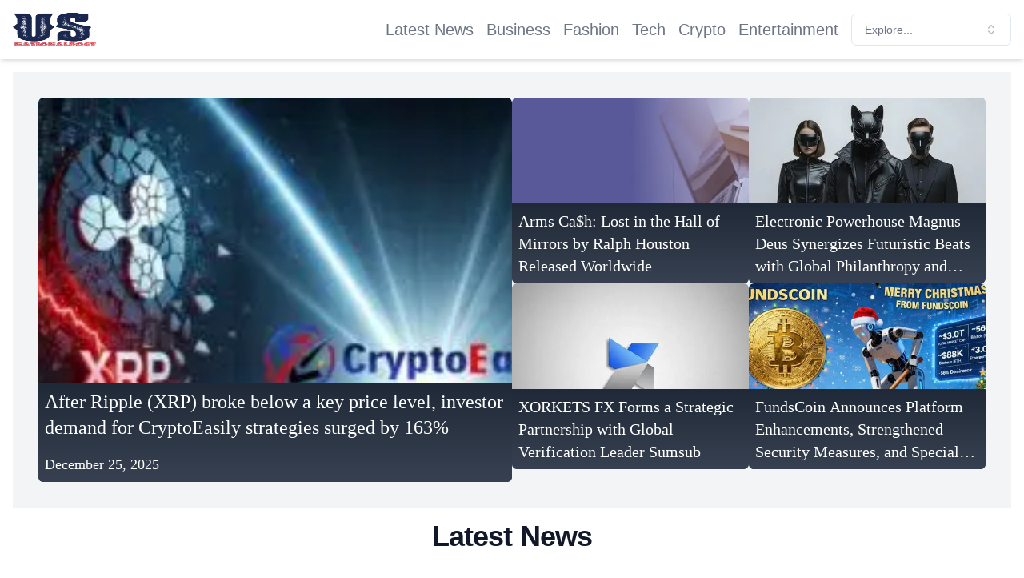

--- FILE ---
content_type: text/html; charset=utf-8
request_url: https://www.usnationalpost.com/
body_size: 10139
content:
<!DOCTYPE html><html lang="en"><head><meta charSet="utf-8"/><meta name="viewport" content="width=device-width, initial-scale=1"/><link rel="preload" href="/_next/static/media/a34f9d1faa5f3315-s.p.woff2" as="font" crossorigin="" type="font/woff2"/><link rel="preload" as="image" imageSrcSet="/_next/image?url=%2F_next%2Fstatic%2Fmedia%2Flogo.5d8e493c.png&amp;w=750&amp;q=75 1x, /_next/image?url=%2F_next%2Fstatic%2Fmedia%2Flogo.5d8e493c.png&amp;w=1920&amp;q=75 2x" fetchPriority="high"/><link rel="preload" as="image" imageSrcSet="/_next/image?url=https%3A%2F%2Fcdn.sanity.io%2Fimages%2Flmqf8fhq%2Fproduction%2Fb4962b2091d51e5946e6f83f3aef705abfd71ec1-300x169.jpg%3Ffit%3Dmax%26auto%3Dformat&amp;w=750&amp;q=75 1x, /_next/image?url=https%3A%2F%2Fcdn.sanity.io%2Fimages%2Flmqf8fhq%2Fproduction%2Fb4962b2091d51e5946e6f83f3aef705abfd71ec1-300x169.jpg%3Ffit%3Dmax%26auto%3Dformat&amp;w=1920&amp;q=75 2x" fetchPriority="high"/><link rel="preload" as="image" imageSrcSet="/_next/image?url=%2F_next%2Fstatic%2Fmedia%2FdefaultImage.7f663974.jpg&amp;w=750&amp;q=75 1x, /_next/image?url=%2F_next%2Fstatic%2Fmedia%2FdefaultImage.7f663974.jpg&amp;w=1920&amp;q=75 2x" fetchPriority="high"/><link rel="preload" as="image" imageSrcSet="/_next/image?url=https%3A%2F%2Fcdn.sanity.io%2Fimages%2Flmqf8fhq%2Fproduction%2F4e6fc7677a51c3d29c366f96f9e95edd26ff2e58-600x343.jpg%3Ffit%3Dmax%26auto%3Dformat&amp;w=750&amp;q=75 1x, /_next/image?url=https%3A%2F%2Fcdn.sanity.io%2Fimages%2Flmqf8fhq%2Fproduction%2F4e6fc7677a51c3d29c366f96f9e95edd26ff2e58-600x343.jpg%3Ffit%3Dmax%26auto%3Dformat&amp;w=1920&amp;q=75 2x" fetchPriority="high"/><link rel="preload" as="image" imageSrcSet="/_next/image?url=https%3A%2F%2Fcdn.sanity.io%2Fimages%2Flmqf8fhq%2Fproduction%2Ff7f843432304e8f26759d632605435076fc0b583-553x553.jpg%3Ffit%3Dmax%26auto%3Dformat&amp;w=750&amp;q=75 1x, /_next/image?url=https%3A%2F%2Fcdn.sanity.io%2Fimages%2Flmqf8fhq%2Fproduction%2Ff7f843432304e8f26759d632605435076fc0b583-553x553.jpg%3Ffit%3Dmax%26auto%3Dformat&amp;w=1920&amp;q=75 2x" fetchPriority="high"/><link rel="stylesheet" href="/_next/static/css/e44a68b44c6b03c5.css" data-precedence="next"/><link rel="preload" as="script" fetchPriority="low" href="/_next/static/chunks/webpack-08bcfb8cb3490e8e.js"/><script src="/_next/static/chunks/fd9d1056-daa1cfaa3adccde1.js" async=""></script><script src="/_next/static/chunks/69-dabdac07008d3f93.js" async=""></script><script src="/_next/static/chunks/main-app-a91ab301754ae529.js" async=""></script><script src="/_next/static/chunks/253-a563de48647b6d22.js" async=""></script><script src="/_next/static/chunks/395-a554683a36199ac4.js" async=""></script><script src="/_next/static/chunks/912-4cb8d683e17eb417.js" async=""></script><script src="/_next/static/chunks/app/page-7798212648412c96.js" async=""></script><script src="/_next/static/chunks/7-e698e230c0d421d5.js" async=""></script><script src="/_next/static/chunks/713-fe3afc4305043393.js" async=""></script><script src="/_next/static/chunks/app/layout-8f9c433dc1574d59.js" async=""></script><title>Usnationalpost</title><meta name="description" content="Your Source for the Latest News and Updates."/><link rel="icon" href="/favicon.ico" type="image/x-icon" sizes="16x16"/><meta name="next-size-adjust"/><script src="/_next/static/chunks/polyfills-c67a75d1b6f99dc8.js" noModule=""></script></head><body class="min-h-screen bg-white font-sans antialiased flex flex-col __variable_d65c78"><header class="sticky top-0 z-50 bg-[#ffffff] text-gray-500 opacity-[0.98] shadow-md"><section class="mx-auto flex max-w-[1440px] items-center justify-between p-4"><h1 class="text-xl font-medium sm:text-2xl md:text-3xl"><a href="/"><img alt="Fox71" loading="lazy" width="681" height="552" decoding="async" data-nimg="1" class="h-[42px] w-[104px]" style="color:transparent" srcSet="/_next/image?url=%2F_next%2Fstatic%2Fmedia%2Flogo.5d8e493c.png&amp;w=750&amp;q=75 1x, /_next/image?url=%2F_next%2Fstatic%2Fmedia%2Flogo.5d8e493c.png&amp;w=1920&amp;q=75 2x" src="/_next/image?url=%2F_next%2Fstatic%2Fmedia%2Flogo.5d8e493c.png&amp;w=1920&amp;q=75"/></a></h1><div><button id="hamburger-button" class="cursor-pointer sm:hidden "><span class="text-2xl sm:text-2xl">☰</span></button><nav class="hidden items-center space-x-4 text-lg sm:inline-flex lg:text-xl" aria-label="main"><a class="hover:text-gray-800" href="/latest-news">Latest News</a><a class="hover:text-gray-800" href="/categories/business">Business</a><a class="hover:text-gray-800" href="/categories/fashion">Fashion</a><a class="hover:text-gray-800" href="/categories/tech">Tech</a><a class="hover:text-gray-800" href="/categories/crypto">Crypto</a><a class="hover:text-gray-800" href="/categories/entertainment">Entertainment</a><button class="inline-flex items-center whitespace-nowrap rounded-md text-sm font-medium ring-offset-background transition-colors focus-visible:outline-none focus-visible:ring-2 focus-visible:ring-ring focus-visible:ring-offset-2 disabled:pointer-events-none disabled:opacity-50 border border-input bg-background hover:bg-accent hover:text-accent-foreground h-10 px-4 py-2 w-[200px] justify-between" role="combobox" aria-expanded="false" type="button" aria-haspopup="dialog" aria-controls="radix-:R79da:" data-state="closed">Explore...<svg xmlns="http://www.w3.org/2000/svg" width="24" height="24" viewBox="0 0 24 24" fill="none" stroke="currentColor" stroke-width="2" stroke-linecap="round" stroke-linejoin="round" class="lucide lucide-chevrons-up-down ml-2 h-4 w-4 shrink-0 opacity-50"><path d="m7 15 5 5 5-5"></path><path d="m7 9 5-5 5 5"></path></svg></button></nav></div></section><section id="mobile-menu" class="justify-content-center top-68 animate-close-menu absolute hidden w-full origin-bottom flex-col  bg-white text-2xl"><nav class="flex min-h-screen flex-col items-center space-y-6 py-8" aria-label="mobile"><a class="w-full text-center hover:opacity-90" href="/latest-news">Latest News</a><a class="w-full text-center hover:text-gray-800 hover:opacity-90" href="/categories/business">Business</a><a class="w-full text-center hover:text-gray-800 hover:opacity-90" href="/categories/fashion">Fashion</a><a class="w-full text-center hover:text-gray-800 hover:opacity-90" href="/categories/tech">Tech</a><a class="w-full text-center hover:text-gray-800 hover:opacity-90" href="/categories/crypto">Crypto</a><a class="w-full text-center hover:text-gray-800 hover:opacity-90" href="/categories/entertainment">Entertainment</a><a class="w-full text-center hover:opacity-90" href="/categories">Explore Categories</a></nav></section></header><div class="mx-auto flex max-w-[1440px] p-4 flex-grow"><main class="w-full"><div class="flex flex-col gap-4 bg-gray-100 p-2 sm:p-8 lg:flex-row"><div class="group relative basis-full overflow-hidden rounded-md bg-gradient-to-r from-cyan-200 to-blue-200 max-h-[260px] min-h-[260px] sm:max-h-[320px] sm:min-h-[320px] lg:max-h-[480px] lg:min-h-[480px] lg:basis-1/2"><a href="/after-ripple-xrp-broke-below-a-key-price-level-investor-demand-for-cryptoeasily-strategies-surged-by-163"><img alt="main" loading="lazy" width="500" height="500" decoding="async" data-nimg="1" class="absolute inset-0 h-full w-full rounded-md object-cover transition-transform duration-300 ease-in-out group-hover:scale-110" style="color:transparent" srcSet="/_next/image?url=https%3A%2F%2Fcdn.sanity.io%2Fimages%2Flmqf8fhq%2Fproduction%2Fb4962b2091d51e5946e6f83f3aef705abfd71ec1-300x169.jpg%3Ffit%3Dmax%26auto%3Dformat&amp;w=640&amp;q=75 1x, /_next/image?url=https%3A%2F%2Fcdn.sanity.io%2Fimages%2Flmqf8fhq%2Fproduction%2Fb4962b2091d51e5946e6f83f3aef705abfd71ec1-300x169.jpg%3Ffit%3Dmax%26auto%3Dformat&amp;w=1080&amp;q=75 2x" src="/_next/image?url=https%3A%2F%2Fcdn.sanity.io%2Fimages%2Flmqf8fhq%2Fproduction%2Fb4962b2091d51e5946e6f83f3aef705abfd71ec1-300x169.jpg%3Ffit%3Dmax%26auto%3Dformat&amp;w=1080&amp;q=75"/></a><a class="absolute bottom-0 left-0 flex w-full flex-col bg-gradient-to-b from-gray-800 to-gray-700 p-2 font-serif font-medium text-white transition-transform duration-300 ease-in-out group-hover:bg-gradient-to-b group-hover:from-gray-900 group-hover:to-gray-800" href="/after-ripple-xrp-broke-below-a-key-price-level-investor-demand-for-cryptoeasily-strategies-surged-by-163"><p class="line-clamp-3 text-xl sm:line-clamp-none md:text-2xl">After Ripple (XRP) broke below a key price level, investor demand for CryptoEasily strategies surged by 163%</p><p class="mt-4 text-base font-normal md:text-lg">December 25, 2025</p></a></div><div class="hidden basis-full flex-col gap-4 sm:flex lg:basis-1/2"><div class="flex flex-col gap-4 sm:flex-row"><div class="group relative basis-full overflow-hidden rounded-md bg-gradient-to-r from-cyan-200 to-blue-200 max-h-[190px] min-h-[190px] sm:basis-1/2 lg:max-h-[232px] lg:min-h-[232px]"><a href="/arms-cah-lost-in-the-hall-of-mirrors-by-ralph-houston-released-worldwide"><img alt="main" loading="lazy" width="500" height="500" decoding="async" data-nimg="1" class="absolute inset-0 h-full w-full rounded-md object-cover transition-transform duration-300 ease-in-out group-hover:scale-110" style="color:transparent" srcSet="/_next/image?url=%2F_next%2Fstatic%2Fmedia%2FdefaultImage.7f663974.jpg&amp;w=640&amp;q=75 1x, /_next/image?url=%2F_next%2Fstatic%2Fmedia%2FdefaultImage.7f663974.jpg&amp;w=1080&amp;q=75 2x" src="/_next/image?url=%2F_next%2Fstatic%2Fmedia%2FdefaultImage.7f663974.jpg&amp;w=1080&amp;q=75"/></a><a class="absolute bottom-0 left-0 flex w-full flex-col bg-gradient-to-b from-gray-800 to-gray-700 p-2 font-serif font-medium text-white transition-transform duration-300 ease-in-out group-hover:bg-gradient-to-b group-hover:from-gray-900 group-hover:to-gray-800" href="/arms-cah-lost-in-the-hall-of-mirrors-by-ralph-houston-released-worldwide"><p class="line-clamp-2 text-lg sm:line-clamp-3 md:text-xl">Arms Ca$h: Lost in the Hall of Mirrors by Ralph Houston Released Worldwide</p></a></div><div class="group relative basis-full overflow-hidden rounded-md bg-gradient-to-r from-cyan-200 to-blue-200 max-h-[190px] min-h-[190px] sm:basis-1/2 lg:max-h-[232px] lg:min-h-[232px]"><a href="/electronic-powerhouse-magnus-deus-synergizes-futuristic-beats-with-global-philanthropy-and-tech-giants"><img alt="main" loading="lazy" width="500" height="500" decoding="async" data-nimg="1" class="absolute inset-0 h-full w-full rounded-md object-cover transition-transform duration-300 ease-in-out group-hover:scale-110" style="color:transparent" srcSet="/_next/image?url=https%3A%2F%2Fcdn.sanity.io%2Fimages%2Flmqf8fhq%2Fproduction%2F4e6fc7677a51c3d29c366f96f9e95edd26ff2e58-600x343.jpg%3Ffit%3Dmax%26auto%3Dformat&amp;w=640&amp;q=75 1x, /_next/image?url=https%3A%2F%2Fcdn.sanity.io%2Fimages%2Flmqf8fhq%2Fproduction%2F4e6fc7677a51c3d29c366f96f9e95edd26ff2e58-600x343.jpg%3Ffit%3Dmax%26auto%3Dformat&amp;w=1080&amp;q=75 2x" src="/_next/image?url=https%3A%2F%2Fcdn.sanity.io%2Fimages%2Flmqf8fhq%2Fproduction%2F4e6fc7677a51c3d29c366f96f9e95edd26ff2e58-600x343.jpg%3Ffit%3Dmax%26auto%3Dformat&amp;w=1080&amp;q=75"/></a><a class="absolute bottom-0 left-0 flex w-full flex-col bg-gradient-to-b from-gray-800 to-gray-700 p-2 font-serif font-medium text-white transition-transform duration-300 ease-in-out group-hover:bg-gradient-to-b group-hover:from-gray-900 group-hover:to-gray-800" href="/electronic-powerhouse-magnus-deus-synergizes-futuristic-beats-with-global-philanthropy-and-tech-giants"><p class="line-clamp-2 text-lg sm:line-clamp-3 md:text-xl">Electronic Powerhouse Magnus Deus Synergizes Futuristic Beats with Global Philanthropy and Tech Giants</p></a></div></div><div class="flex flex-col gap-4 rounded-md sm:flex-row"><div class="group relative basis-full overflow-hidden rounded-md bg-gradient-to-r from-cyan-200 to-blue-200 max-h-[190px] min-h-[190px] sm:basis-1/2 lg:max-h-[232px] lg:min-h-[232px]"><a href="/xorkets-fx-forms-a-strategic-partnership-with-global-verification-leader-sumsub"><img alt="main" loading="lazy" width="500" height="500" decoding="async" data-nimg="1" class="absolute inset-0 h-full w-full rounded-md object-cover transition-transform duration-300 ease-in-out group-hover:scale-110" style="color:transparent" srcSet="/_next/image?url=https%3A%2F%2Fcdn.sanity.io%2Fimages%2Flmqf8fhq%2Fproduction%2Ff7f843432304e8f26759d632605435076fc0b583-553x553.jpg%3Ffit%3Dmax%26auto%3Dformat&amp;w=640&amp;q=75 1x, /_next/image?url=https%3A%2F%2Fcdn.sanity.io%2Fimages%2Flmqf8fhq%2Fproduction%2Ff7f843432304e8f26759d632605435076fc0b583-553x553.jpg%3Ffit%3Dmax%26auto%3Dformat&amp;w=1080&amp;q=75 2x" src="/_next/image?url=https%3A%2F%2Fcdn.sanity.io%2Fimages%2Flmqf8fhq%2Fproduction%2Ff7f843432304e8f26759d632605435076fc0b583-553x553.jpg%3Ffit%3Dmax%26auto%3Dformat&amp;w=1080&amp;q=75"/></a><a class="absolute bottom-0 left-0 flex w-full flex-col bg-gradient-to-b from-gray-800 to-gray-700 p-2 font-serif font-medium text-white transition-transform duration-300 ease-in-out group-hover:bg-gradient-to-b group-hover:from-gray-900 group-hover:to-gray-800" href="/xorkets-fx-forms-a-strategic-partnership-with-global-verification-leader-sumsub"><p class="line-clamp-2 text-lg sm:line-clamp-3 md:text-xl">XORKETS FX Forms a Strategic Partnership with Global Verification Leader Sumsub</p></a></div><div class="group relative basis-full overflow-hidden rounded-md bg-gradient-to-r from-cyan-200 to-blue-200 max-h-[190px] min-h-[190px] sm:basis-1/2 lg:max-h-[232px] lg:min-h-[232px]"><a href="/fundscoin-announces-platform-enhancements-strengthened-security-measures-and-special-christmas-rewards"><img alt="main" loading="lazy" width="500" height="500" decoding="async" data-nimg="1" class="absolute inset-0 h-full w-full rounded-md object-cover transition-transform duration-300 ease-in-out group-hover:scale-110" style="color:transparent" srcSet="/_next/image?url=https%3A%2F%2Fcdn.sanity.io%2Fimages%2Flmqf8fhq%2Fproduction%2F10a4eb88147a25d57828be0c41abcd526e0a2b1c-624x416.jpg%3Ffit%3Dmax%26auto%3Dformat&amp;w=640&amp;q=75 1x, /_next/image?url=https%3A%2F%2Fcdn.sanity.io%2Fimages%2Flmqf8fhq%2Fproduction%2F10a4eb88147a25d57828be0c41abcd526e0a2b1c-624x416.jpg%3Ffit%3Dmax%26auto%3Dformat&amp;w=1080&amp;q=75 2x" src="/_next/image?url=https%3A%2F%2Fcdn.sanity.io%2Fimages%2Flmqf8fhq%2Fproduction%2F10a4eb88147a25d57828be0c41abcd526e0a2b1c-624x416.jpg%3Ffit%3Dmax%26auto%3Dformat&amp;w=1080&amp;q=75"/></a><a class="absolute bottom-0 left-0 flex w-full flex-col bg-gradient-to-b from-gray-800 to-gray-700 p-2 font-serif font-medium text-white transition-transform duration-300 ease-in-out group-hover:bg-gradient-to-b group-hover:from-gray-900 group-hover:to-gray-800" href="/fundscoin-announces-platform-enhancements-strengthened-security-measures-and-special-christmas-rewards"><p class="line-clamp-2 text-lg sm:line-clamp-3 md:text-xl">FundsCoin Announces Platform Enhancements, Strengthened Security Measures, and Special Christmas Rewards</p></a></div></div></div><div class="basis-full sm:hidden"><div class="relative" role="region" aria-roledescription="carousel"><div class="overflow-hidden"><div class="flex -ml-4"><div role="group" aria-roledescription="slide" class="min-w-0 shrink-0 grow-0 pl-4 basis-10/12"><div class="group relative basis-full overflow-hidden rounded-md bg-gradient-to-r from-cyan-200 to-blue-200 max-h-[190px] min-h-[190px] sm:basis-1/2 lg:max-h-[232px] lg:min-h-[232px]"><a href="/arms-cah-lost-in-the-hall-of-mirrors-by-ralph-houston-released-worldwide"><img alt="main" loading="lazy" width="500" height="500" decoding="async" data-nimg="1" class="absolute inset-0 h-full w-full rounded-md object-cover transition-transform duration-300 ease-in-out group-hover:scale-110" style="color:transparent" srcSet="/_next/image?url=%2F_next%2Fstatic%2Fmedia%2FdefaultImage.7f663974.jpg&amp;w=640&amp;q=75 1x, /_next/image?url=%2F_next%2Fstatic%2Fmedia%2FdefaultImage.7f663974.jpg&amp;w=1080&amp;q=75 2x" src="/_next/image?url=%2F_next%2Fstatic%2Fmedia%2FdefaultImage.7f663974.jpg&amp;w=1080&amp;q=75"/></a><a class="absolute bottom-0 left-0 flex w-full flex-col bg-gradient-to-b from-gray-800 to-gray-700 p-2 font-serif font-medium text-white transition-transform duration-300 ease-in-out group-hover:bg-gradient-to-b group-hover:from-gray-900 group-hover:to-gray-800" href="/arms-cah-lost-in-the-hall-of-mirrors-by-ralph-houston-released-worldwide"><p class="line-clamp-2 text-lg sm:line-clamp-3 md:text-xl">Arms Ca$h: Lost in the Hall of Mirrors by Ralph Houston Released Worldwide</p></a></div></div><div role="group" aria-roledescription="slide" class="min-w-0 shrink-0 grow-0 pl-4 basis-10/12"><div class="group relative basis-full overflow-hidden rounded-md bg-gradient-to-r from-cyan-200 to-blue-200 max-h-[190px] min-h-[190px] sm:basis-1/2 lg:max-h-[232px] lg:min-h-[232px]"><a href="/electronic-powerhouse-magnus-deus-synergizes-futuristic-beats-with-global-philanthropy-and-tech-giants"><img alt="main" loading="lazy" width="500" height="500" decoding="async" data-nimg="1" class="absolute inset-0 h-full w-full rounded-md object-cover transition-transform duration-300 ease-in-out group-hover:scale-110" style="color:transparent" srcSet="/_next/image?url=https%3A%2F%2Fcdn.sanity.io%2Fimages%2Flmqf8fhq%2Fproduction%2F4e6fc7677a51c3d29c366f96f9e95edd26ff2e58-600x343.jpg%3Ffit%3Dmax%26auto%3Dformat&amp;w=640&amp;q=75 1x, /_next/image?url=https%3A%2F%2Fcdn.sanity.io%2Fimages%2Flmqf8fhq%2Fproduction%2F4e6fc7677a51c3d29c366f96f9e95edd26ff2e58-600x343.jpg%3Ffit%3Dmax%26auto%3Dformat&amp;w=1080&amp;q=75 2x" src="/_next/image?url=https%3A%2F%2Fcdn.sanity.io%2Fimages%2Flmqf8fhq%2Fproduction%2F4e6fc7677a51c3d29c366f96f9e95edd26ff2e58-600x343.jpg%3Ffit%3Dmax%26auto%3Dformat&amp;w=1080&amp;q=75"/></a><a class="absolute bottom-0 left-0 flex w-full flex-col bg-gradient-to-b from-gray-800 to-gray-700 p-2 font-serif font-medium text-white transition-transform duration-300 ease-in-out group-hover:bg-gradient-to-b group-hover:from-gray-900 group-hover:to-gray-800" href="/electronic-powerhouse-magnus-deus-synergizes-futuristic-beats-with-global-philanthropy-and-tech-giants"><p class="line-clamp-2 text-lg sm:line-clamp-3 md:text-xl">Electronic Powerhouse Magnus Deus Synergizes Futuristic Beats with Global Philanthropy and Tech Giants</p></a></div></div><div role="group" aria-roledescription="slide" class="min-w-0 shrink-0 grow-0 pl-4 basis-10/12"><div class="group relative basis-full overflow-hidden rounded-md bg-gradient-to-r from-cyan-200 to-blue-200 max-h-[190px] min-h-[190px] sm:basis-1/2 lg:max-h-[232px] lg:min-h-[232px]"><a href="/xorkets-fx-forms-a-strategic-partnership-with-global-verification-leader-sumsub"><img alt="main" loading="lazy" width="500" height="500" decoding="async" data-nimg="1" class="absolute inset-0 h-full w-full rounded-md object-cover transition-transform duration-300 ease-in-out group-hover:scale-110" style="color:transparent" srcSet="/_next/image?url=https%3A%2F%2Fcdn.sanity.io%2Fimages%2Flmqf8fhq%2Fproduction%2Ff7f843432304e8f26759d632605435076fc0b583-553x553.jpg%3Ffit%3Dmax%26auto%3Dformat&amp;w=640&amp;q=75 1x, /_next/image?url=https%3A%2F%2Fcdn.sanity.io%2Fimages%2Flmqf8fhq%2Fproduction%2Ff7f843432304e8f26759d632605435076fc0b583-553x553.jpg%3Ffit%3Dmax%26auto%3Dformat&amp;w=1080&amp;q=75 2x" src="/_next/image?url=https%3A%2F%2Fcdn.sanity.io%2Fimages%2Flmqf8fhq%2Fproduction%2Ff7f843432304e8f26759d632605435076fc0b583-553x553.jpg%3Ffit%3Dmax%26auto%3Dformat&amp;w=1080&amp;q=75"/></a><a class="absolute bottom-0 left-0 flex w-full flex-col bg-gradient-to-b from-gray-800 to-gray-700 p-2 font-serif font-medium text-white transition-transform duration-300 ease-in-out group-hover:bg-gradient-to-b group-hover:from-gray-900 group-hover:to-gray-800" href="/xorkets-fx-forms-a-strategic-partnership-with-global-verification-leader-sumsub"><p class="line-clamp-2 text-lg sm:line-clamp-3 md:text-xl">XORKETS FX Forms a Strategic Partnership with Global Verification Leader Sumsub</p></a></div></div><div role="group" aria-roledescription="slide" class="min-w-0 shrink-0 grow-0 pl-4 basis-10/12"><div class="group relative basis-full overflow-hidden rounded-md bg-gradient-to-r from-cyan-200 to-blue-200 max-h-[190px] min-h-[190px] sm:basis-1/2 lg:max-h-[232px] lg:min-h-[232px]"><a href="/fundscoin-announces-platform-enhancements-strengthened-security-measures-and-special-christmas-rewards"><img alt="main" loading="lazy" width="500" height="500" decoding="async" data-nimg="1" class="absolute inset-0 h-full w-full rounded-md object-cover transition-transform duration-300 ease-in-out group-hover:scale-110" style="color:transparent" srcSet="/_next/image?url=https%3A%2F%2Fcdn.sanity.io%2Fimages%2Flmqf8fhq%2Fproduction%2F10a4eb88147a25d57828be0c41abcd526e0a2b1c-624x416.jpg%3Ffit%3Dmax%26auto%3Dformat&amp;w=640&amp;q=75 1x, /_next/image?url=https%3A%2F%2Fcdn.sanity.io%2Fimages%2Flmqf8fhq%2Fproduction%2F10a4eb88147a25d57828be0c41abcd526e0a2b1c-624x416.jpg%3Ffit%3Dmax%26auto%3Dformat&amp;w=1080&amp;q=75 2x" src="/_next/image?url=https%3A%2F%2Fcdn.sanity.io%2Fimages%2Flmqf8fhq%2Fproduction%2F10a4eb88147a25d57828be0c41abcd526e0a2b1c-624x416.jpg%3Ffit%3Dmax%26auto%3Dformat&amp;w=1080&amp;q=75"/></a><a class="absolute bottom-0 left-0 flex w-full flex-col bg-gradient-to-b from-gray-800 to-gray-700 p-2 font-serif font-medium text-white transition-transform duration-300 ease-in-out group-hover:bg-gradient-to-b group-hover:from-gray-900 group-hover:to-gray-800" href="/fundscoin-announces-platform-enhancements-strengthened-security-measures-and-special-christmas-rewards"><p class="line-clamp-2 text-lg sm:line-clamp-3 md:text-xl">FundsCoin Announces Platform Enhancements, Strengthened Security Measures, and Special Christmas Rewards</p></a></div></div></div></div></div></div></div><div class="bg-white"><div class="p-4"><div class="mx-auto mb-8 max-w-screen-sm text-center lg:mb-16"><h2 class="mb-4 text-3xl font-extrabold tracking-tight text-gray-900 dark:text-white lg:text-4xl">Latest News</h2></div><div class="mx-auto mt-2 flex max-w-2xl gap-4 pt-2 sm:mt-8 sm:pt-8 lg:mx-0 lg:max-w-none lg:grid-cols-4"><div class="mx-auto max-w-[24rem]  gap-4 rounded-xl sm:max-w-xl md:max-w-3xl md:flex-row"><div class="flex basis-3/5 flex-col justify-between"><div><div class="flex items-start text-xs"><a class="relative z-10 rounded-full bg-gray-50 px-3 py-1.5 font-medium text-gray-600 hover:bg-gray-100" href="/categories/business">Business</a></div><a class="mt-3 text-lg font-semibold leading-6 text-gray-700 hover:text-gray-900" href="/after-ripple-xrp-broke-below-a-key-price-level-investor-demand-for-cryptoeasily-strategies-surged-by-163">After Ripple (XRP) broke below a key price level, investor demand for CryptoEasily strategies surged by 163%</a></div></div></div><div class="mx-auto max-w-[24rem]  gap-4 rounded-xl sm:max-w-xl md:max-w-3xl md:flex-row"><div class="flex basis-3/5 flex-col justify-between"><div><div class="flex items-start text-xs"><a class="relative z-10 rounded-full bg-gray-50 px-3 py-1.5 font-medium text-gray-600 hover:bg-gray-100" href="/categories/business">Business</a></div><a class="mt-3 text-lg font-semibold leading-6 text-gray-700 hover:text-gray-900" href="/arms-cah-lost-in-the-hall-of-mirrors-by-ralph-houston-released-worldwide">Arms Ca$h: Lost in the Hall of Mirrors by Ralph Houston Released Worldwide</a></div></div></div><div class="mx-auto max-w-[24rem]  gap-4 rounded-xl sm:max-w-xl md:max-w-3xl md:flex-row"><div class="flex basis-3/5 flex-col justify-between"><div><div class="flex items-start text-xs"><a class="relative z-10 rounded-full bg-gray-50 px-3 py-1.5 font-medium text-gray-600 hover:bg-gray-100" href="/categories/business">Business</a></div><a class="mt-3 text-lg font-semibold leading-6 text-gray-700 hover:text-gray-900" href="/electronic-powerhouse-magnus-deus-synergizes-futuristic-beats-with-global-philanthropy-and-tech-giants">Electronic Powerhouse Magnus Deus Synergizes Futuristic Beats with Global Philanthropy and Tech Giants</a></div></div></div><div class="mx-auto max-w-[24rem]  gap-4 rounded-xl sm:max-w-xl md:max-w-3xl md:flex-row"><div class="flex basis-3/5 flex-col justify-between"><div><div class="flex items-start text-xs"><a class="relative z-10 rounded-full bg-gray-50 px-3 py-1.5 font-medium text-gray-600 hover:bg-gray-100" href="/categories/business">Business</a></div><a class="mt-3 text-lg font-semibold leading-6 text-gray-700 hover:text-gray-900" href="/xorkets-fx-forms-a-strategic-partnership-with-global-verification-leader-sumsub">XORKETS FX Forms a Strategic Partnership with Global Verification Leader Sumsub</a></div></div></div>;</div></div></div><div class="bg-white"><div class="mx-auto max-w-screen-xl px-4 py-8 lg:px-6 lg:py-16"><div class="mx-auto mb-8 max-w-screen-sm text-center lg:mb-16"><h2 class="mb-4 text-3xl font-extrabold tracking-tight text-gray-900 dark:text-white lg:text-4xl">Top News</h2></div><div class="mx-auto mt-5 grid max-w-2xl grid-cols-1 gap-8 pt-5 sm:mt-8 sm:pt-8 lg:mx-0 lg:max-w-none lg:grid-cols-2"><div class="mx-auto flex max-w-[24rem] flex-col gap-4 rounded-xl sm:max-w-xl md:max-w-3xl md:flex-row"><div class="basis-2/5 object-cover"><img alt="main" fetchPriority="high" width="650" height="650" decoding="async" data-nimg="1" class="h-full w-full rounded-t-xl md:rounded-l-xl md:rounded-r-none" style="color:transparent" srcSet="/_next/image?url=https%3A%2F%2Fcdn.sanity.io%2Fimages%2Flmqf8fhq%2Fproduction%2Fb4962b2091d51e5946e6f83f3aef705abfd71ec1-300x169.jpg%3Ffit%3Dmax%26auto%3Dformat&amp;w=750&amp;q=75 1x, /_next/image?url=https%3A%2F%2Fcdn.sanity.io%2Fimages%2Flmqf8fhq%2Fproduction%2Fb4962b2091d51e5946e6f83f3aef705abfd71ec1-300x169.jpg%3Ffit%3Dmax%26auto%3Dformat&amp;w=1920&amp;q=75 2x" src="/_next/image?url=https%3A%2F%2Fcdn.sanity.io%2Fimages%2Flmqf8fhq%2Fproduction%2Fb4962b2091d51e5946e6f83f3aef705abfd71ec1-300x169.jpg%3Ffit%3Dmax%26auto%3Dformat&amp;w=1920&amp;q=75"/></div><div class="flex basis-3/5 flex-col justify-between"><div><div class="flex items-start text-xs"><a class="relative z-10 rounded-full bg-gray-50 px-3 py-1.5 font-medium text-gray-600 hover:bg-gray-100" href="/categories/business">Business</a></div><a class="mt-3 text-lg font-semibold leading-6 text-gray-700 hover:text-gray-900" href="/after-ripple-xrp-broke-below-a-key-price-level-investor-demand-for-cryptoeasily-strategies-surged-by-163">After Ripple (XRP) broke below a key price level, investor demand for CryptoEasily strategies surged by 163%</a><p class="mt-3 line-clamp-3 flex-grow overflow-hidden text-sm text-gray-500"></p></div><div class="mt-3 flex items-center leading-none"><img alt="Profile Image" loading="lazy" width="500" height="500" decoding="async" data-nimg="1" class="mr-4 h-11 w-11 rounded-full" style="color:transparent" srcSet="/_next/image?url=https%3A%2F%2Fcdn.sanity.io%2Fimages%2Flmqf8fhq%2Fproduction%2Fea3f31f33d371b623adf721ea82d737587b5d462-1323x1329.png%3Ffit%3Dmax%26auto%3Dformat&amp;w=640&amp;q=75 1x, /_next/image?url=https%3A%2F%2Fcdn.sanity.io%2Fimages%2Flmqf8fhq%2Fproduction%2Fea3f31f33d371b623adf721ea82d737587b5d462-1323x1329.png%3Ffit%3Dmax%26auto%3Dformat&amp;w=1080&amp;q=75 2x" src="/_next/image?url=https%3A%2F%2Fcdn.sanity.io%2Fimages%2Flmqf8fhq%2Fproduction%2Fea3f31f33d371b623adf721ea82d737587b5d462-1323x1329.png%3Ffit%3Dmax%26auto%3Dformat&amp;w=1080&amp;q=75"/><div><p class="text-sm font-bold text-gray-600">GlobePRwire</p><span class="text-sm text-gray-400">Dec 25, 2025</span></div><a class="ml-auto flex-shrink-0 rounded-full bg-gray-200 p-3 hover:cursor-pointer" href="/after-ripple-xrp-broke-below-a-key-price-level-investor-demand-for-cryptoeasily-strategies-surged-by-163"><img alt="" loading="lazy" width="15" height="15" decoding="async" data-nimg="1" style="color:transparent" src="https://res.cloudinary.com/thirus/image/upload/v1632854290/logos/icon-share_frvrfu.svg"/></a></div></div></div><div class="mx-auto flex max-w-[24rem] flex-col gap-4 rounded-xl sm:max-w-xl md:max-w-3xl md:flex-row"><div class="basis-2/5 object-cover"><img alt="main" fetchPriority="high" width="650" height="650" decoding="async" data-nimg="1" class="h-full w-full rounded-t-xl md:rounded-l-xl md:rounded-r-none" style="color:transparent" srcSet="/_next/image?url=%2F_next%2Fstatic%2Fmedia%2FdefaultImage.7f663974.jpg&amp;w=750&amp;q=75 1x, /_next/image?url=%2F_next%2Fstatic%2Fmedia%2FdefaultImage.7f663974.jpg&amp;w=1920&amp;q=75 2x" src="/_next/image?url=%2F_next%2Fstatic%2Fmedia%2FdefaultImage.7f663974.jpg&amp;w=1920&amp;q=75"/></div><div class="flex basis-3/5 flex-col justify-between"><div><div class="flex items-start text-xs"><a class="relative z-10 rounded-full bg-gray-50 px-3 py-1.5 font-medium text-gray-600 hover:bg-gray-100" href="/categories/business">Business</a></div><a class="mt-3 text-lg font-semibold leading-6 text-gray-700 hover:text-gray-900" href="/arms-cah-lost-in-the-hall-of-mirrors-by-ralph-houston-released-worldwide">Arms Ca$h: Lost in the Hall of Mirrors by Ralph Houston Released Worldwide</a><p class="mt-3 line-clamp-3 flex-grow overflow-hidden text-sm text-gray-500"></p></div><div class="mt-3 flex items-center leading-none"><img alt="Profile Image" loading="lazy" width="500" height="500" decoding="async" data-nimg="1" class="mr-4 h-11 w-11 rounded-full" style="color:transparent" srcSet="/_next/image?url=https%3A%2F%2Fcdn.sanity.io%2Fimages%2Flmqf8fhq%2Fproduction%2Fea3f31f33d371b623adf721ea82d737587b5d462-1323x1329.png%3Ffit%3Dmax%26auto%3Dformat&amp;w=640&amp;q=75 1x, /_next/image?url=https%3A%2F%2Fcdn.sanity.io%2Fimages%2Flmqf8fhq%2Fproduction%2Fea3f31f33d371b623adf721ea82d737587b5d462-1323x1329.png%3Ffit%3Dmax%26auto%3Dformat&amp;w=1080&amp;q=75 2x" src="/_next/image?url=https%3A%2F%2Fcdn.sanity.io%2Fimages%2Flmqf8fhq%2Fproduction%2Fea3f31f33d371b623adf721ea82d737587b5d462-1323x1329.png%3Ffit%3Dmax%26auto%3Dformat&amp;w=1080&amp;q=75"/><div><p class="text-sm font-bold text-gray-600">GlobePRwire</p><span class="text-sm text-gray-400">Dec 25, 2025</span></div><a class="ml-auto flex-shrink-0 rounded-full bg-gray-200 p-3 hover:cursor-pointer" href="/arms-cah-lost-in-the-hall-of-mirrors-by-ralph-houston-released-worldwide"><img alt="" loading="lazy" width="15" height="15" decoding="async" data-nimg="1" style="color:transparent" src="https://res.cloudinary.com/thirus/image/upload/v1632854290/logos/icon-share_frvrfu.svg"/></a></div></div></div><div class="mx-auto flex max-w-[24rem] flex-col gap-4 rounded-xl sm:max-w-xl md:max-w-3xl md:flex-row"><div class="basis-2/5 object-cover"><img alt="main" fetchPriority="high" width="650" height="650" decoding="async" data-nimg="1" class="h-full w-full rounded-t-xl md:rounded-l-xl md:rounded-r-none" style="color:transparent" srcSet="/_next/image?url=https%3A%2F%2Fcdn.sanity.io%2Fimages%2Flmqf8fhq%2Fproduction%2F4e6fc7677a51c3d29c366f96f9e95edd26ff2e58-600x343.jpg%3Ffit%3Dmax%26auto%3Dformat&amp;w=750&amp;q=75 1x, /_next/image?url=https%3A%2F%2Fcdn.sanity.io%2Fimages%2Flmqf8fhq%2Fproduction%2F4e6fc7677a51c3d29c366f96f9e95edd26ff2e58-600x343.jpg%3Ffit%3Dmax%26auto%3Dformat&amp;w=1920&amp;q=75 2x" src="/_next/image?url=https%3A%2F%2Fcdn.sanity.io%2Fimages%2Flmqf8fhq%2Fproduction%2F4e6fc7677a51c3d29c366f96f9e95edd26ff2e58-600x343.jpg%3Ffit%3Dmax%26auto%3Dformat&amp;w=1920&amp;q=75"/></div><div class="flex basis-3/5 flex-col justify-between"><div><div class="flex items-start text-xs"><a class="relative z-10 rounded-full bg-gray-50 px-3 py-1.5 font-medium text-gray-600 hover:bg-gray-100" href="/categories/business">Business</a></div><a class="mt-3 text-lg font-semibold leading-6 text-gray-700 hover:text-gray-900" href="/electronic-powerhouse-magnus-deus-synergizes-futuristic-beats-with-global-philanthropy-and-tech-giants">Electronic Powerhouse Magnus Deus Synergizes Futuristic Beats with Global Philanthropy and Tech Giants</a><p class="mt-3 line-clamp-3 flex-grow overflow-hidden text-sm text-gray-500"></p></div><div class="mt-3 flex items-center leading-none"><img alt="Profile Image" loading="lazy" width="500" height="500" decoding="async" data-nimg="1" class="mr-4 h-11 w-11 rounded-full" style="color:transparent" srcSet="/_next/image?url=https%3A%2F%2Fcdn.sanity.io%2Fimages%2Flmqf8fhq%2Fproduction%2Fea3f31f33d371b623adf721ea82d737587b5d462-1323x1329.png%3Ffit%3Dmax%26auto%3Dformat&amp;w=640&amp;q=75 1x, /_next/image?url=https%3A%2F%2Fcdn.sanity.io%2Fimages%2Flmqf8fhq%2Fproduction%2Fea3f31f33d371b623adf721ea82d737587b5d462-1323x1329.png%3Ffit%3Dmax%26auto%3Dformat&amp;w=1080&amp;q=75 2x" src="/_next/image?url=https%3A%2F%2Fcdn.sanity.io%2Fimages%2Flmqf8fhq%2Fproduction%2Fea3f31f33d371b623adf721ea82d737587b5d462-1323x1329.png%3Ffit%3Dmax%26auto%3Dformat&amp;w=1080&amp;q=75"/><div><p class="text-sm font-bold text-gray-600">GlobePRwire</p><span class="text-sm text-gray-400">Dec 25, 2025</span></div><a class="ml-auto flex-shrink-0 rounded-full bg-gray-200 p-3 hover:cursor-pointer" href="/electronic-powerhouse-magnus-deus-synergizes-futuristic-beats-with-global-philanthropy-and-tech-giants"><img alt="" loading="lazy" width="15" height="15" decoding="async" data-nimg="1" style="color:transparent" src="https://res.cloudinary.com/thirus/image/upload/v1632854290/logos/icon-share_frvrfu.svg"/></a></div></div></div><div class="mx-auto flex max-w-[24rem] flex-col gap-4 rounded-xl sm:max-w-xl md:max-w-3xl md:flex-row"><div class="basis-2/5 object-cover"><img alt="main" fetchPriority="high" width="650" height="650" decoding="async" data-nimg="1" class="h-full w-full rounded-t-xl md:rounded-l-xl md:rounded-r-none" style="color:transparent" srcSet="/_next/image?url=https%3A%2F%2Fcdn.sanity.io%2Fimages%2Flmqf8fhq%2Fproduction%2Ff7f843432304e8f26759d632605435076fc0b583-553x553.jpg%3Ffit%3Dmax%26auto%3Dformat&amp;w=750&amp;q=75 1x, /_next/image?url=https%3A%2F%2Fcdn.sanity.io%2Fimages%2Flmqf8fhq%2Fproduction%2Ff7f843432304e8f26759d632605435076fc0b583-553x553.jpg%3Ffit%3Dmax%26auto%3Dformat&amp;w=1920&amp;q=75 2x" src="/_next/image?url=https%3A%2F%2Fcdn.sanity.io%2Fimages%2Flmqf8fhq%2Fproduction%2Ff7f843432304e8f26759d632605435076fc0b583-553x553.jpg%3Ffit%3Dmax%26auto%3Dformat&amp;w=1920&amp;q=75"/></div><div class="flex basis-3/5 flex-col justify-between"><div><div class="flex items-start text-xs"><a class="relative z-10 rounded-full bg-gray-50 px-3 py-1.5 font-medium text-gray-600 hover:bg-gray-100" href="/categories/business">Business</a></div><a class="mt-3 text-lg font-semibold leading-6 text-gray-700 hover:text-gray-900" href="/xorkets-fx-forms-a-strategic-partnership-with-global-verification-leader-sumsub">XORKETS FX Forms a Strategic Partnership with Global Verification Leader Sumsub</a><p class="mt-3 line-clamp-3 flex-grow overflow-hidden text-sm text-gray-500"></p></div><div class="mt-3 flex items-center leading-none"><img alt="Profile Image" loading="lazy" width="500" height="500" decoding="async" data-nimg="1" class="mr-4 h-11 w-11 rounded-full" style="color:transparent" srcSet="/_next/image?url=https%3A%2F%2Fcdn.sanity.io%2Fimages%2Flmqf8fhq%2Fproduction%2Fea3f31f33d371b623adf721ea82d737587b5d462-1323x1329.png%3Ffit%3Dmax%26auto%3Dformat&amp;w=640&amp;q=75 1x, /_next/image?url=https%3A%2F%2Fcdn.sanity.io%2Fimages%2Flmqf8fhq%2Fproduction%2Fea3f31f33d371b623adf721ea82d737587b5d462-1323x1329.png%3Ffit%3Dmax%26auto%3Dformat&amp;w=1080&amp;q=75 2x" src="/_next/image?url=https%3A%2F%2Fcdn.sanity.io%2Fimages%2Flmqf8fhq%2Fproduction%2Fea3f31f33d371b623adf721ea82d737587b5d462-1323x1329.png%3Ffit%3Dmax%26auto%3Dformat&amp;w=1080&amp;q=75"/><div><p class="text-sm font-bold text-gray-600">GlobePRwire</p><span class="text-sm text-gray-400">Dec 25, 2025</span></div><a class="ml-auto flex-shrink-0 rounded-full bg-gray-200 p-3 hover:cursor-pointer" href="/xorkets-fx-forms-a-strategic-partnership-with-global-verification-leader-sumsub"><img alt="" loading="lazy" width="15" height="15" decoding="async" data-nimg="1" style="color:transparent" src="https://res.cloudinary.com/thirus/image/upload/v1632854290/logos/icon-share_frvrfu.svg"/></a></div></div></div></div></div></div><div class="flex w-full flex-col"><div class="flex w-full flex-col gap-2"><div class="w-full"><div class="my-4 w-full"><div class="mb-5 flex flex-col items-start justify-between gap-2 sm:flex-row sm:gap-0"><h5 class="text-xl font-semibold text-gray-600">Business</h5><a class="inline-flex gap-2" href="/categories/business"><p class="text-gray-600">Read More</p><svg xmlns="http://www.w3.org/2000/svg" width="24" height="24" viewBox="0 0 24 24" fill="none" stroke="gray" stroke-width="2" stroke-linecap="round" stroke-linejoin="round" class="lucide lucide-chevrons-right "><path d="m6 17 5-5-5-5"></path><path d="m13 17 5-5-5-5"></path></svg></a></div><div class="flex flex-col items-start justify-between border border-dotted border-gray-400 p-4 text-gray-700 lg:flex-row"><div class="flex w-full gap-2 lg:basis-1/3 lg:self-stretch border-b border-dotted border-gray-400 pb-4 lg:border-b-0 lg:border-r lg:pb-0 lg:pr-4"><div class="w-1/3 justify-center"><img alt="main" loading="lazy" width="200" height="200" decoding="async" data-nimg="1" class="w-full rounded-md object-cover" style="color:transparent" srcSet="/_next/image?url=%2F_next%2Fstatic%2Fmedia%2FdefaultImage.7f663974.jpg&amp;w=256&amp;q=75 1x, /_next/image?url=%2F_next%2Fstatic%2Fmedia%2FdefaultImage.7f663974.jpg&amp;w=640&amp;q=75 2x" src="/_next/image?url=%2F_next%2Fstatic%2Fmedia%2FdefaultImage.7f663974.jpg&amp;w=640&amp;q=75"/></div><div class="flex w-2/3 flex-col gap-2 "><a class="text-base font-semibold text-gray-700" href="/arms-cah-lost-in-the-hall-of-mirrors-by-ralph-houston-released-worldwide">Arms Ca$h: Lost in the Hall of Mirrors by Ralph Houston Released Worldwide</a></div></div><div class="flex w-full gap-2 lg:basis-1/3 lg:self-stretch py-4 lg:px-4 lg:py-0"><div class="w-1/3 justify-center"><img alt="main" loading="lazy" width="200" height="200" decoding="async" data-nimg="1" class="w-full rounded-md object-cover" style="color:transparent" srcSet="/_next/image?url=https%3A%2F%2Fcdn.sanity.io%2Fimages%2Flmqf8fhq%2Fproduction%2F4e6fc7677a51c3d29c366f96f9e95edd26ff2e58-600x343.jpg%3Ffit%3Dmax%26auto%3Dformat&amp;w=256&amp;q=75 1x, /_next/image?url=https%3A%2F%2Fcdn.sanity.io%2Fimages%2Flmqf8fhq%2Fproduction%2F4e6fc7677a51c3d29c366f96f9e95edd26ff2e58-600x343.jpg%3Ffit%3Dmax%26auto%3Dformat&amp;w=640&amp;q=75 2x" src="/_next/image?url=https%3A%2F%2Fcdn.sanity.io%2Fimages%2Flmqf8fhq%2Fproduction%2F4e6fc7677a51c3d29c366f96f9e95edd26ff2e58-600x343.jpg%3Ffit%3Dmax%26auto%3Dformat&amp;w=640&amp;q=75"/></div><div class="flex w-2/3 flex-col gap-2 "><a class="text-base font-semibold text-gray-700" href="/electronic-powerhouse-magnus-deus-synergizes-futuristic-beats-with-global-philanthropy-and-tech-giants">Electronic Powerhouse Magnus Deus Synergizes Futuristic Beats with Global Philanthropy and Tech Giants</a></div></div><div class="flex w-full gap-2 lg:basis-1/3 lg:self-stretch border-t border-dotted border-gray-400 pb-4 pt-4 lg:border-l lg:border-t-0 lg:pb-0 lg:pl-4 lg:pt-0"><div class="w-1/3 justify-center"><img alt="main" loading="lazy" width="200" height="200" decoding="async" data-nimg="1" class="w-full rounded-md object-cover" style="color:transparent" srcSet="/_next/image?url=https%3A%2F%2Fcdn.sanity.io%2Fimages%2Flmqf8fhq%2Fproduction%2Ff7f843432304e8f26759d632605435076fc0b583-553x553.jpg%3Ffit%3Dmax%26auto%3Dformat&amp;w=256&amp;q=75 1x, /_next/image?url=https%3A%2F%2Fcdn.sanity.io%2Fimages%2Flmqf8fhq%2Fproduction%2Ff7f843432304e8f26759d632605435076fc0b583-553x553.jpg%3Ffit%3Dmax%26auto%3Dformat&amp;w=640&amp;q=75 2x" src="/_next/image?url=https%3A%2F%2Fcdn.sanity.io%2Fimages%2Flmqf8fhq%2Fproduction%2Ff7f843432304e8f26759d632605435076fc0b583-553x553.jpg%3Ffit%3Dmax%26auto%3Dformat&amp;w=640&amp;q=75"/></div><div class="flex w-2/3 flex-col gap-2 "><a class="text-base font-semibold text-gray-700" href="/xorkets-fx-forms-a-strategic-partnership-with-global-verification-leader-sumsub">XORKETS FX Forms a Strategic Partnership with Global Verification Leader Sumsub</a></div></div></div></div></div><div class="w-full"><div class="my-4 w-full"><div class="mb-5 flex flex-col items-start justify-between gap-2 sm:flex-row sm:gap-0"><h5 class="text-xl font-semibold text-gray-600">Fashion</h5><a class="inline-flex gap-2" href="/categories/fashion"><p class="text-gray-600">Read More</p><svg xmlns="http://www.w3.org/2000/svg" width="24" height="24" viewBox="0 0 24 24" fill="none" stroke="gray" stroke-width="2" stroke-linecap="round" stroke-linejoin="round" class="lucide lucide-chevrons-right "><path d="m6 17 5-5-5-5"></path><path d="m13 17 5-5-5-5"></path></svg></a></div><div class="flex flex-col items-start justify-between border border-dotted border-gray-400 p-4 text-gray-700 lg:flex-row"><div class="flex w-full gap-2 lg:basis-1/3 lg:self-stretch border-b border-dotted border-gray-400 pb-4 lg:border-b-0 lg:border-r lg:pb-0 lg:pr-4"><div class="w-1/3 justify-center"><img alt="main" loading="lazy" width="200" height="200" decoding="async" data-nimg="1" class="w-full rounded-md object-cover" style="color:transparent" srcSet="/_next/image?url=https%3A%2F%2Fcdn.sanity.io%2Fimages%2Flmqf8fhq%2Fproduction%2F1d75f34a14284cca1ed53de1bcfe54b4057310fa-1472x828.jpg%3Ffit%3Dmax%26auto%3Dformat&amp;w=256&amp;q=75 1x, /_next/image?url=https%3A%2F%2Fcdn.sanity.io%2Fimages%2Flmqf8fhq%2Fproduction%2F1d75f34a14284cca1ed53de1bcfe54b4057310fa-1472x828.jpg%3Ffit%3Dmax%26auto%3Dformat&amp;w=640&amp;q=75 2x" src="/_next/image?url=https%3A%2F%2Fcdn.sanity.io%2Fimages%2Flmqf8fhq%2Fproduction%2F1d75f34a14284cca1ed53de1bcfe54b4057310fa-1472x828.jpg%3Ffit%3Dmax%26auto%3Dformat&amp;w=640&amp;q=75"/></div><div class="flex w-2/3 flex-col gap-2 "><a class="text-base font-semibold text-gray-700" href="/eisberg-capital-partners-ecp-leading-the-innovation-and-sustainable-future-of-global-investment-management">Eisberg Capital Partners (ECP): Leading the Innovation and Sustainable Future of Global Investment Management</a></div></div><div class="flex w-full gap-2 lg:basis-1/3 lg:self-stretch py-4 lg:px-4 lg:py-0"><div class="w-1/3 justify-center"><img alt="main" loading="lazy" width="200" height="200" decoding="async" data-nimg="1" class="w-full rounded-md object-cover" style="color:transparent" srcSet="/_next/image?url=%2F_next%2Fstatic%2Fmedia%2FdefaultImage.7f663974.jpg&amp;w=256&amp;q=75 1x, /_next/image?url=%2F_next%2Fstatic%2Fmedia%2FdefaultImage.7f663974.jpg&amp;w=640&amp;q=75 2x" src="/_next/image?url=%2F_next%2Fstatic%2Fmedia%2FdefaultImage.7f663974.jpg&amp;w=640&amp;q=75"/></div><div class="flex w-2/3 flex-col gap-2 "><a class="text-base font-semibold text-gray-700" href="/real-pepe-a-secure-scalable-and-low-gas-fee-layer-2-blockchain-for-utility-memecoins-only">Real Pepe : A Secure, Scalable, and Low Gas Fee Layer 2 Blockchain for Utility Memecoins Only</a></div></div><div class="flex w-full gap-2 lg:basis-1/3 lg:self-stretch border-t border-dotted border-gray-400 pb-4 pt-4 lg:border-l lg:border-t-0 lg:pb-0 lg:pl-4 lg:pt-0"><div class="w-1/3 justify-center"><img alt="main" loading="lazy" width="200" height="200" decoding="async" data-nimg="1" class="w-full rounded-md object-cover" style="color:transparent" srcSet="/_next/image?url=%2F_next%2Fstatic%2Fmedia%2FdefaultImage.7f663974.jpg&amp;w=256&amp;q=75 1x, /_next/image?url=%2F_next%2Fstatic%2Fmedia%2FdefaultImage.7f663974.jpg&amp;w=640&amp;q=75 2x" src="/_next/image?url=%2F_next%2Fstatic%2Fmedia%2FdefaultImage.7f663974.jpg&amp;w=640&amp;q=75"/></div><div class="flex w-2/3 flex-col gap-2 "><a class="text-base font-semibold text-gray-700" href="/vive-worldwide-marketing-announces-special-edition-of-entre-faldas-tv-women-who-inspire">Vive Worldwide Marketing Announces Special Edition of Entre Faldas TV – Women Who Inspire</a></div></div></div></div></div><div class="w-full"><div class="my-4 w-full"><div class="mb-5 flex flex-col items-start justify-between gap-2 sm:flex-row sm:gap-0"><h5 class="text-xl font-semibold text-gray-600">Tech</h5><a class="inline-flex gap-2" href="/categories/tech"><p class="text-gray-600">Read More</p><svg xmlns="http://www.w3.org/2000/svg" width="24" height="24" viewBox="0 0 24 24" fill="none" stroke="gray" stroke-width="2" stroke-linecap="round" stroke-linejoin="round" class="lucide lucide-chevrons-right "><path d="m6 17 5-5-5-5"></path><path d="m13 17 5-5-5-5"></path></svg></a></div><div class="flex flex-col items-start justify-between border border-dotted border-gray-400 p-4 text-gray-700 lg:flex-row"><div class="flex w-full gap-2 lg:basis-1/3 lg:self-stretch border-b border-dotted border-gray-400 pb-4 lg:border-b-0 lg:border-r lg:pb-0 lg:pr-4"><div class="w-1/3 justify-center"><img alt="main" loading="lazy" width="200" height="200" decoding="async" data-nimg="1" class="w-full rounded-md object-cover" style="color:transparent" srcSet="/_next/image?url=https%3A%2F%2Fcdn.sanity.io%2Fimages%2Flmqf8fhq%2Fproduction%2Fdfe7734b387ac03c1cb9501607f006e3eef30fbb-600x536.jpg%3Ffit%3Dmax%26auto%3Dformat&amp;w=256&amp;q=75 1x, /_next/image?url=https%3A%2F%2Fcdn.sanity.io%2Fimages%2Flmqf8fhq%2Fproduction%2Fdfe7734b387ac03c1cb9501607f006e3eef30fbb-600x536.jpg%3Ffit%3Dmax%26auto%3Dformat&amp;w=640&amp;q=75 2x" src="/_next/image?url=https%3A%2F%2Fcdn.sanity.io%2Fimages%2Flmqf8fhq%2Fproduction%2Fdfe7734b387ac03c1cb9501607f006e3eef30fbb-600x536.jpg%3Ffit%3Dmax%26auto%3Dformat&amp;w=640&amp;q=75"/></div><div class="flex w-2/3 flex-col gap-2 "><a class="text-base font-semibold text-gray-700" href="/growers-choice-offers-high-quality-feminized-cannabis-seeds-setting-new-standards-for-quality-and-purity">Growers Choice Offers High-Quality Feminized Cannabis Seeds, Setting New Standards for Quality and Purity</a></div></div><div class="flex w-full gap-2 lg:basis-1/3 lg:self-stretch py-4 lg:px-4 lg:py-0"><div class="w-1/3 justify-center"><img alt="main" loading="lazy" width="200" height="200" decoding="async" data-nimg="1" class="w-full rounded-md object-cover" style="color:transparent" srcSet="/_next/image?url=%2F_next%2Fstatic%2Fmedia%2FdefaultImage.7f663974.jpg&amp;w=256&amp;q=75 1x, /_next/image?url=%2F_next%2Fstatic%2Fmedia%2FdefaultImage.7f663974.jpg&amp;w=640&amp;q=75 2x" src="/_next/image?url=%2F_next%2Fstatic%2Fmedia%2FdefaultImage.7f663974.jpg&amp;w=640&amp;q=75"/></div><div class="flex w-2/3 flex-col gap-2 "><a class="text-base font-semibold text-gray-700" href="/capital-platform-plans-to-attract-3-million-members-by-the-end-of-2025-deepening-global-market-layout"> Capital Platform Plans to Attract 3 Million Members by the End of 2025, Deepening Global Market Layout</a></div></div><div class="w-full lg:basis-1/3 lg:self-stretch border-t border-dotted border-gray-400 pb-4 pt-4 lg:border-l lg:border-t-0 lg:pb-0 lg:pl-4 lg:pt-0"><p class="mb-4 text-lg font-semibold text-gray-400">Content Coming Soon</p></div></div></div></div><div class="w-full"><div class="my-4 w-full"><div class="mb-5 flex flex-col items-start justify-between gap-2 sm:flex-row sm:gap-0"><h5 class="text-xl font-semibold text-gray-600">Crypto</h5><a class="inline-flex gap-2" href="/categories/crypto"><p class="text-gray-600">Read More</p><svg xmlns="http://www.w3.org/2000/svg" width="24" height="24" viewBox="0 0 24 24" fill="none" stroke="gray" stroke-width="2" stroke-linecap="round" stroke-linejoin="round" class="lucide lucide-chevrons-right "><path d="m6 17 5-5-5-5"></path><path d="m13 17 5-5-5-5"></path></svg></a></div><div class="flex flex-col items-start justify-between border border-dotted border-gray-400 p-4 text-gray-700 lg:flex-row"><div class="flex w-full gap-2 lg:basis-1/3 lg:self-stretch border-b border-dotted border-gray-400 pb-4 lg:border-b-0 lg:border-r lg:pb-0 lg:pr-4"><div class="w-1/3 justify-center"><img alt="main" loading="lazy" width="200" height="200" decoding="async" data-nimg="1" class="w-full rounded-md object-cover" style="color:transparent" srcSet="/_next/image?url=https%3A%2F%2Fcdn.sanity.io%2Fimages%2Flmqf8fhq%2Fproduction%2F0ea6c1f3ef54b4d843f72e44328693233b276c40-1200x628.jpg%3Ffit%3Dmax%26auto%3Dformat&amp;w=256&amp;q=75 1x, /_next/image?url=https%3A%2F%2Fcdn.sanity.io%2Fimages%2Flmqf8fhq%2Fproduction%2F0ea6c1f3ef54b4d843f72e44328693233b276c40-1200x628.jpg%3Ffit%3Dmax%26auto%3Dformat&amp;w=640&amp;q=75 2x" src="/_next/image?url=https%3A%2F%2Fcdn.sanity.io%2Fimages%2Flmqf8fhq%2Fproduction%2F0ea6c1f3ef54b4d843f72e44328693233b276c40-1200x628.jpg%3Ffit%3Dmax%26auto%3Dformat&amp;w=640&amp;q=75"/></div><div class="flex w-2/3 flex-col gap-2 "><a class="text-base font-semibold text-gray-700" href="/from-london-to-liverpool-castillotrade-ignites-a-new-era-of-wealth-for-uk-clients">From London to Liverpool: CastilloTrade Ignites a New Era of Wealth for UK Clients</a></div></div><div class="flex w-full gap-2 lg:basis-1/3 lg:self-stretch py-4 lg:px-4 lg:py-0"><div class="w-1/3 justify-center"><img alt="main" loading="lazy" width="200" height="200" decoding="async" data-nimg="1" class="w-full rounded-md object-cover" style="color:transparent" srcSet="/_next/image?url=https%3A%2F%2Fcdn.sanity.io%2Fimages%2Flmqf8fhq%2Fproduction%2F37cac87aab59d903f0278bfd1043c765e7c0b70f-864x494.jpg%3Ffit%3Dmax%26auto%3Dformat&amp;w=256&amp;q=75 1x, /_next/image?url=https%3A%2F%2Fcdn.sanity.io%2Fimages%2Flmqf8fhq%2Fproduction%2F37cac87aab59d903f0278bfd1043c765e7c0b70f-864x494.jpg%3Ffit%3Dmax%26auto%3Dformat&amp;w=640&amp;q=75 2x" src="/_next/image?url=https%3A%2F%2Fcdn.sanity.io%2Fimages%2Flmqf8fhq%2Fproduction%2F37cac87aab59d903f0278bfd1043c765e7c0b70f-864x494.jpg%3Ffit%3Dmax%26auto%3Dformat&amp;w=640&amp;q=75"/></div><div class="flex w-2/3 flex-col gap-2 "><a class="text-base font-semibold text-gray-700" href="/snxcrypto-analysts-predict-bitcoin-s-path-to-usd200-000-following-historic-price-surge">SNXCrypto Analysts Predict Bitcoin’s Path to $200,000 Following Historic Price Surge</a></div></div><div class="flex w-full gap-2 lg:basis-1/3 lg:self-stretch border-t border-dotted border-gray-400 pb-4 pt-4 lg:border-l lg:border-t-0 lg:pb-0 lg:pl-4 lg:pt-0"><div class="w-1/3 justify-center"><img alt="main" loading="lazy" width="200" height="200" decoding="async" data-nimg="1" class="w-full rounded-md object-cover" style="color:transparent" srcSet="/_next/image?url=https%3A%2F%2Fcdn.sanity.io%2Fimages%2Flmqf8fhq%2Fproduction%2F0b24c5ff7037e384b62efad61eb5875060112652-718x855.png%3Ffit%3Dmax%26auto%3Dformat&amp;w=256&amp;q=75 1x, /_next/image?url=https%3A%2F%2Fcdn.sanity.io%2Fimages%2Flmqf8fhq%2Fproduction%2F0b24c5ff7037e384b62efad61eb5875060112652-718x855.png%3Ffit%3Dmax%26auto%3Dformat&amp;w=640&amp;q=75 2x" src="/_next/image?url=https%3A%2F%2Fcdn.sanity.io%2Fimages%2Flmqf8fhq%2Fproduction%2F0b24c5ff7037e384b62efad61eb5875060112652-718x855.png%3Ffit%3Dmax%26auto%3Dformat&amp;w=640&amp;q=75"/></div><div class="flex w-2/3 flex-col gap-2 "><a class="text-base font-semibold text-gray-700" href="/sfagro-token-set-to-revolutionize-crypto-market-aiming-to-surpass-btc-and-eth">SFAGRO Token Set to Revolutionize Crypto Market: Aiming to Surpass BTC and ETH</a></div></div></div></div></div><div class="w-full"><div class="my-4 w-full"><div class="mb-5 flex flex-col items-start justify-between gap-2 sm:flex-row sm:gap-0"><h5 class="text-xl font-semibold text-gray-600">Entertainment</h5><a class="inline-flex gap-2" href="/categories/entertainment"><p class="text-gray-600">Read More</p><svg xmlns="http://www.w3.org/2000/svg" width="24" height="24" viewBox="0 0 24 24" fill="none" stroke="gray" stroke-width="2" stroke-linecap="round" stroke-linejoin="round" class="lucide lucide-chevrons-right "><path d="m6 17 5-5-5-5"></path><path d="m13 17 5-5-5-5"></path></svg></a></div><div class="flex flex-col items-start justify-between border border-dotted border-gray-400 p-4 text-gray-700 lg:flex-row"><div class="w-full lg:basis-1/3 lg:self-stretch border-b border-dotted border-gray-400 pb-4 lg:border-b-0 lg:border-r lg:pb-0 lg:pr-4"><p class="mb-4 text-lg font-semibold text-gray-400">Content Coming Soon</p></div><div class="w-full lg:basis-1/3 lg:self-stretch py-4 lg:px-4 lg:py-0"><p class="mb-4 text-lg font-semibold text-gray-400">Content Coming Soon</p></div><div class="w-full lg:basis-1/3 lg:self-stretch border-t border-dotted border-gray-400 pb-4 pt-4 lg:border-l lg:border-t-0 lg:pb-0 lg:pl-4 lg:pt-0"><p class="mb-4 text-lg font-semibold text-gray-400">Content Coming Soon</p></div></div></div></div></div></div></main></div><div class="mt-5 mx-auto w-full"><div class="max-w-[1440px] flex w-[60%] flex-col items-start justify-between space-y-10 px-5 py-4 sm:px-10 md:px-16 md:py-8 lg:mx-auto lg:w-[100%] lg:flex-row lg:space-x-32 lg:space-y-0 lg:px-20"><div class="flex basis-2/5 flex-col space-y-8"><a class="h-[50px] w-[100px] cursor-pointer" href="/"><img alt="logo" fetchPriority="high" width="681" height="552" decoding="async" data-nimg="1" style="color:transparent" srcSet="/_next/image?url=%2F_next%2Fstatic%2Fmedia%2Flogo.5d8e493c.png&amp;w=750&amp;q=75 1x, /_next/image?url=%2F_next%2Fstatic%2Fmedia%2Flogo.5d8e493c.png&amp;w=1920&amp;q=75 2x" src="/_next/image?url=%2F_next%2Fstatic%2Fmedia%2Flogo.5d8e493c.png&amp;w=1920&amp;q=75"/></a><p class="mt-5 text-gray-600">Your Source for the Latest News and Updates.</p></div></div><div class="mt-5 border-t-[1px] border-t-gray-300 text-gray-500"><div class="flex flex-col items-center justify-center space-x-0 space-y-5 px-5 py-4 sm:px-10 md:px-16 md:py-8 lg:flex-row lg:space-x-20 lg:space-y-0 lg:px-20"><div class="">Copyright © 2024 Usnationalpost</div></div></div></div><script src="/_next/static/chunks/webpack-08bcfb8cb3490e8e.js" async=""></script><script>(self.__next_f=self.__next_f||[]).push([0]);self.__next_f.push([2,null])</script><script>self.__next_f.push([1,"1:HL[\"/_next/static/media/a34f9d1faa5f3315-s.p.woff2\",\"font\",{\"crossOrigin\":\"\",\"type\":\"font/woff2\"}]\n2:HL[\"/_next/static/css/e44a68b44c6b03c5.css\",\"style\"]\n0:\"$L3\"\n"])</script><script>self.__next_f.push([1,"4:I[47690,[],\"\"]\nb:I[5613,[],\"\"]\nc:I[31778,[],\"\"]\nd:I[25250,[\"253\",\"static/chunks/253-a563de48647b6d22.js\",\"395\",\"static/chunks/395-a554683a36199ac4.js\",\"912\",\"static/chunks/912-4cb8d683e17eb417.js\",\"931\",\"static/chunks/app/page-7798212648412c96.js\"],\"\"]\ne:I[81749,[\"253\",\"static/chunks/253-a563de48647b6d22.js\",\"395\",\"static/chunks/395-a554683a36199ac4.js\",\"912\",\"static/chunks/912-4cb8d683e17eb417.js\",\"931\",\"static/chunks/app/page-7798212648412c96.js\"],\"Image\"]\n10:I[48955,[],\"\"]\n11:[]\n"])</script><script>self.__next_f.push([1,"3:[[[\"$\",\"link\",\"0\",{\"rel\":\"stylesheet\",\"href\":\"/_next/static/css/e44a68b44c6b03c5.css\",\"precedence\":\"next\",\"crossOrigin\":\"$undefined\"}]],[\"$\",\"$L4\",null,{\"buildId\":\"GixaUaTgSeOLyd4HR60gq\",\"assetPrefix\":\"\",\"initialCanonicalUrl\":\"/\",\"initialTree\":[\"\",{\"children\":[\"__PAGE__\",{}]},\"$undefined\",\"$undefined\",true],\"initialSeedData\":[\"\",{\"children\":[\"__PAGE__\",{},[\"$L5\",[\"$\",\"main\",null,{\"className\":\"w-full\",\"children\":[\"$L6\",\"$L7\",\"$L8\",\"$L9\"]}],null]]},[null,[\"$\",\"html\",null,{\"lang\":\"en\",\"children\":[\"$\",\"body\",null,{\"className\":\"min-h-screen bg-white font-sans antialiased flex flex-col __variable_d65c78\",\"children\":[\"$La\",[\"$\",\"div\",null,{\"className\":\"mx-auto flex max-w-[1440px] p-4 flex-grow\",\"children\":[\"$\",\"$Lb\",null,{\"parallelRouterKey\":\"children\",\"segmentPath\":[\"children\"],\"loading\":\"$undefined\",\"loadingStyles\":\"$undefined\",\"loadingScripts\":\"$undefined\",\"hasLoading\":false,\"error\":\"$undefined\",\"errorStyles\":\"$undefined\",\"errorScripts\":\"$undefined\",\"template\":[\"$\",\"$Lc\",null,{}],\"templateStyles\":\"$undefined\",\"templateScripts\":\"$undefined\",\"notFound\":[\"$\",\"section\",null,{\"className\":\"flex w-full items-center justify-center bg-white\",\"children\":[\"$\",\"div\",null,{\"className\":\"mx-auto max-w-screen-xl px-4 py-8 lg:px-6 lg:py-16\",\"children\":[\"$\",\"div\",null,{\"className\":\"mx-auto max-w-screen-sm text-center\",\"children\":[[\"$\",\"h1\",null,{\"className\":\"mb-4 text-7xl font-extrabold tracking-tight text-blue-600 lg:text-9xl\",\"children\":\"404\"}],[\"$\",\"p\",null,{\"className\":\"mb-4 text-3xl font-bold tracking-tight text-gray-900 md:text-4xl\",\"children\":\"Something's missing.\"}],[\"$\",\"p\",null,{\"className\":\"mb-4 text-lg font-light text-gray-500\",\"children\":\"Sorry, we can't find that page. You'll find lots to explore on the home page.\"}],[\"$\",\"a\",null,{\"href\":\"/\",\"className\":\"my-4 inline-flex rounded-lg bg-blue-600 px-5 py-2.5 text-center text-sm font-medium text-white hover:bg-blue-800 focus:outline-none focus:ring-4 focus:ring-blue-300\",\"children\":\"Back to Homepage\"}]]}]}]}],\"notFoundStyles\":[],\"styles\":null}]}],[\"$\",\"div\",null,{\"className\":\"mt-5 mx-auto w-full\",\"children\":[[\"$\",\"div\",null,{\"className\":\"max-w-[1440px] flex w-[60%] flex-col items-start justify-between space-y-10 px-5 py-4 sm:px-10 md:px-16 md:py-8 lg:mx-auto lg:w-[100%] lg:flex-row lg:space-x-32 lg:space-y-0 lg:px-20\",\"children\":[\"$\",\"div\",null,{\"className\":\"flex basis-2/5 flex-col space-y-8\",\"children\":[[\"$\",\"$Ld\",null,{\"href\":\"/\",\"className\":\"h-[50px] w-[100px] cursor-pointer\",\"children\":[\"$\",\"$Le\",null,{\"src\":{\"src\":\"/_next/static/media/logo.5d8e493c.png\",\"height\":552,\"width\":681,\"blurDataURL\":\"[data-uri]\",\"blurWidth\":8,\"blurHeight\":6},\"alt\":\"logo\",\"priority\":true}]}],[\"$\",\"p\",null,{\"className\":\"mt-5 text-gray-600\",\"children\":\"Your Source for the Latest News and Updates.\"}]]}]}],[\"$\",\"div\",null,{\"className\":\"mt-5 border-t-[1px] border-t-gray-300 text-gray-500\",\"children\":[\"$\",\"div\",null,{\"className\":\"flex flex-col items-center justify-center space-x-0 space-y-5 px-5 py-4 sm:px-10 md:px-16 md:py-8 lg:flex-row lg:space-x-20 lg:space-y-0 lg:px-20\",\"children\":[\"$\",\"div\",null,{\"className\":\"\",\"children\":\"Copyright © 2024 Usnationalpost\"}]}]}]]}]]}]}],null]],\"initialHead\":[false,\"$Lf\"],\"globalErrorComponent\":\"$10\",\"missingSlots\":\"$W11\"}]]\n"])</script><script>self.__next_f.push([1,"1c:I[53194,[\"253\",\"static/chunks/253-a563de48647b6d22.js\",\"395\",\"static/chunks/395-a554683a36199ac4.js\",\"7\",\"static/chunks/7-e698e230c0d421d5.js\",\"713\",\"static/chunks/713-fe3afc4305043393.js\",\"185\",\"static/chunks/app/layout-8f9c433dc1574d59.js\"],\"Navbar\"]\nf:[[\"$\",\"meta\",\"0\",{\"name\":\"viewport\",\"content\":\"width=device-width, initial-scale=1\"}],[\"$\",\"meta\",\"1\",{\"charSet\":\"utf-8\"}],[\"$\",\"title\",\"2\",{\"children\":\"Usnationalpost\"}],[\"$\",\"meta\",\"3\",{\"name\":\"description\",\"content\":\"Your Source for the Latest News an"])</script><script>self.__next_f.push([1,"d Updates.\"}],[\"$\",\"link\",\"4\",{\"rel\":\"icon\",\"href\":\"/favicon.ico\",\"type\":\"image/x-icon\",\"sizes\":\"16x16\"}],[\"$\",\"meta\",\"5\",{\"name\":\"next-size-adjust\"}]]\n5:null\n"])</script><script>self.__next_f.push([1,"9:[\"$\",\"div\",null,{\"className\":\"flex w-full flex-col\",\"children\":[\"$\",\"div\",null,{\"className\":\"flex w-full flex-col gap-2\",\"children\":[[\"$\",\"div\",\"0\",{\"className\":\"w-full\",\"children\":[\"$\",\"div\",null,{\"className\":\"my-4 w-full\",\"children\":[\"$L12\",\"$L13\"]}]}],[\"$\",\"div\",\"1\",{\"className\":\"w-full\",\"children\":[\"$\",\"div\",null,{\"className\":\"my-4 w-full\",\"children\":[\"$L14\",\"$L15\"]}]}],[\"$\",\"div\",\"2\",{\"className\":\"w-full\",\"children\":[\"$\",\"div\",null,{\"className\":\"my-4 w-full\",\"children\":[\"$L16\",\"$L17\"]}]}],[\"$\",\"div\",\"3\",{\"className\":\"w-full\",\"children\":[\"$\",\"div\",null,{\"className\":\"my-4 w-full\",\"children\":[\"$L18\",\"$L19\"]}]}],[\"$\",\"div\",\"4\",{\"className\":\"w-full\",\"children\":[\"$\",\"div\",null,{\"className\":\"my-4 w-full\",\"children\":[\"$L1a\",\"$L1b\"]}]}]]}]}]\n"])</script><script>self.__next_f.push([1,"a:[\"$\",\"$L1c\",null,{\"categories\":[{\"slug\":\"business\",\"title\":\"Business\"},{\"slug\":\"fashion\",\"title\":\"Fashion\"},{\"slug\":\"tech\",\"title\":\"Tech\"},{\"slug\":\"crypto\",\"title\":\"Crypto\"},{\"slug\":\"entertainment\",\"title\":\"Entertainment\"}]}]\n"])</script><script>self.__next_f.push([1,"12:[\"$\",\"div\",null,{\"className\":\"mb-5 flex flex-col items-start justify-between gap-2 sm:flex-row sm:gap-0\",\"children\":[[\"$\",\"h5\",null,{\"className\":\"text-xl font-semibold text-gray-600\",\"children\":\"Business\"}],[\"$\",\"$Ld\",null,{\"href\":\"/categories/business\",\"className\":\"inline-flex gap-2\",\"children\":[[\"$\",\"p\",null,{\"className\":\"text-gray-600\",\"children\":\"Read More\"}],[\"$\",\"svg\",null,{\"xmlns\":\"http://www.w3.org/2000/svg\",\"width\":24,\"height\":24,\"viewBox\":\"0 0 24 24\",\"fill\":\"none\",\"stroke\":\"gray\",\"strokeWidth\":2,\"strokeLinecap\":\"round\",\"strokeLinejoin\":\"round\",\"className\":\"lucide lucide-chevrons-right \",\"children\":[[\"$\",\"path\",\"xnjwq\",{\"d\":\"m6 17 5-5-5-5\"}],[\"$\",\"path\",\"17xmmf\",{\"d\":\"m13 17 5-5-5-5\"}],\"$undefined\"]}]]}]]}]\n"])</script><script>self.__next_f.push([1,"14:[\"$\",\"div\",null,{\"className\":\"mb-5 flex flex-col items-start justify-between gap-2 sm:flex-row sm:gap-0\",\"children\":[[\"$\",\"h5\",null,{\"className\":\"text-xl font-semibold text-gray-600\",\"children\":\"Fashion\"}],[\"$\",\"$Ld\",null,{\"href\":\"/categories/fashion\",\"className\":\"inline-flex gap-2\",\"children\":[[\"$\",\"p\",null,{\"className\":\"text-gray-600\",\"children\":\"Read More\"}],[\"$\",\"svg\",null,{\"xmlns\":\"http://www.w3.org/2000/svg\",\"width\":24,\"height\":24,\"viewBox\":\"0 0 24 24\",\"fill\":\"none\",\"stroke\":\"gray\",\"strokeWidth\":2,\"strokeLinecap\":\"round\",\"strokeLinejoin\":\"round\",\"className\":\"lucide lucide-chevrons-right \",\"children\":[[\"$\",\"path\",\"xnjwq\",{\"d\":\"m6 17 5-5-5-5\"}],[\"$\",\"path\",\"17xmmf\",{\"d\":\"m13 17 5-5-5-5\"}],\"$undefined\"]}]]}]]}]\n"])</script><script>self.__next_f.push([1,"16:[\"$\",\"div\",null,{\"className\":\"mb-5 flex flex-col items-start justify-between gap-2 sm:flex-row sm:gap-0\",\"children\":[[\"$\",\"h5\",null,{\"className\":\"text-xl font-semibold text-gray-600\",\"children\":\"Tech\"}],[\"$\",\"$Ld\",null,{\"href\":\"/categories/tech\",\"className\":\"inline-flex gap-2\",\"children\":[[\"$\",\"p\",null,{\"className\":\"text-gray-600\",\"children\":\"Read More\"}],[\"$\",\"svg\",null,{\"xmlns\":\"http://www.w3.org/2000/svg\",\"width\":24,\"height\":24,\"viewBox\":\"0 0 24 24\",\"fill\":\"none\",\"stroke\":\"gray\",\"strokeWidth\":2,\"strokeLinecap\":\"round\",\"strokeLinejoin\":\"round\",\"className\":\"lucide lucide-chevrons-right \",\"children\":[[\"$\",\"path\",\"xnjwq\",{\"d\":\"m6 17 5-5-5-5\"}],[\"$\",\"path\",\"17xmmf\",{\"d\":\"m13 17 5-5-5-5\"}],\"$undefined\"]}]]}]]}]\n"])</script><script>self.__next_f.push([1,"18:[\"$\",\"div\",null,{\"className\":\"mb-5 flex flex-col items-start justify-between gap-2 sm:flex-row sm:gap-0\",\"children\":[[\"$\",\"h5\",null,{\"className\":\"text-xl font-semibold text-gray-600\",\"children\":\"Crypto\"}],[\"$\",\"$Ld\",null,{\"href\":\"/categories/crypto\",\"className\":\"inline-flex gap-2\",\"children\":[[\"$\",\"p\",null,{\"className\":\"text-gray-600\",\"children\":\"Read More\"}],[\"$\",\"svg\",null,{\"xmlns\":\"http://www.w3.org/2000/svg\",\"width\":24,\"height\":24,\"viewBox\":\"0 0 24 24\",\"fill\":\"none\",\"stroke\":\"gray\",\"strokeWidth\":2,\"strokeLinecap\":\"round\",\"strokeLinejoin\":\"round\",\"className\":\"lucide lucide-chevrons-right \",\"children\":[[\"$\",\"path\",\"xnjwq\",{\"d\":\"m6 17 5-5-5-5\"}],[\"$\",\"path\",\"17xmmf\",{\"d\":\"m13 17 5-5-5-5\"}],\"$undefined\"]}]]}]]}]\n"])</script><script>self.__next_f.push([1,"1a:[\"$\",\"div\",null,{\"className\":\"mb-5 flex flex-col items-start justify-between gap-2 sm:flex-row sm:gap-0\",\"children\":[[\"$\",\"h5\",null,{\"className\":\"text-xl font-semibold text-gray-600\",\"children\":\"Entertainment\"}],[\"$\",\"$Ld\",null,{\"href\":\"/categories/entertainment\",\"className\":\"inline-flex gap-2\",\"children\":[[\"$\",\"p\",null,{\"className\":\"text-gray-600\",\"children\":\"Read More\"}],[\"$\",\"svg\",null,{\"xmlns\":\"http://www.w3.org/2000/svg\",\"width\":24,\"height\":24,\"viewBox\":\"0 0 24 24\",\"fill\":\"none\",\"stroke\":\"gray\",\"strokeWidth\":2,\"strokeLinecap\":\"round\",\"strokeLinejoin\":\"round\",\"className\":\"lucide lucide-chevrons-right \",\"children\":[[\"$\",\"path\",\"xnjwq\",{\"d\":\"m6 17 5-5-5-5\"}],[\"$\",\"path\",\"17xmmf\",{\"d\":\"m13 17 5-5-5-5\"}],\"$undefined\"]}]]}]]}]\n"])</script><script>self.__next_f.push([1,"13:[\"$\",\"div\",null,{\"className\":\"flex flex-col items-start justify-between border border-dotted border-gray-400 p-4 text-gray-700 lg:flex-row\",\"children\":[[\"$\",\"div\",null,{\"className\":\"flex w-full gap-2 lg:basis-1/3 lg:self-stretch border-b border-dotted border-gray-400 pb-4 lg:border-b-0 lg:border-r lg:pb-0 lg:pr-4\",\"children\":[[\"$\",\"div\",null,{\"className\":\"w-1/3 justify-center\",\"children\":[\"$\",\"$Le\",null,{\"src\":{\"src\":\"/_next/static/media/defaultImage.7f663974.jpg\",\"height\":1458,\"width\":3000,\"blurDataURL\":\"[data-uri]\",\"blurWidth\":8,\"blurHeight\":4},\"alt\":\"main\",\"width\":200,\"height\":200,\"className\":\"w-full rounded-md object-cover\"}]}],[\"$\",\"div\",null,{\"className\":\"flex w-2/3 flex-col gap-2 \",\"children\":[[\"$\",\"$Ld\",null,{\"href\":\"/arms-cah-lost-in-the-hall-of-mirrors-by-ralph-houston-released-worldwide\",\"className\":\"text-base font-semibold text-gray-700\",\"children\":\"Arms Ca$h: Lost in the Hall of Mirrors by Ralph Houston Released Worldwide\"}],null]}]]}],[\"$\",\"div\",null,{\"className\":\"flex w-full gap-2 lg:basis-1/3 lg:self-stretch py-4 lg:px-4 lg:py-0\",\"children\":[[\"$\",\"div\",null,{\"className\":\"w-1/3 justify-center\",\"children\":[\"$\",\"$Le\",null,{\"src\":\"https://cdn.sanity.io/images/lmqf8fhq/production/4e6fc7677a51c3d29c366f96f9e95edd26ff2e58-600x343.jpg?fit=max\u0026auto=format\",\"alt\":\"main\",\"width\":200,\"height\":200,\"className\":\"w-full rounded-md object-cover\"}]}],[\"$\",\"div\",null,{\"className\":\"flex w-2/3 flex-col gap-2 \",\"children\":[[\"$\",\"$Ld\",null,{\"href\":\"/electronic-powerhouse-magnus-deus-synergizes-futuristic-beats-with-global-philanthropy-and-tech-giants\",\"className\":\"text-base font-semibold text-gray-700\",\"children\":\"Electronic Powerhouse Magnus Deus Synergizes Futuristic Beats with Global Philanthropy and Tech Giants\"}],null]}]]}],[\"$\",\"div\",null,{\"className\":\"flex w-full gap-2 lg:basis-1/3 lg:self-stretch border-t border-dotted border-gray-400 pb-4 pt-4 lg:border-l lg:border-t-0 lg:pb-0 lg:pl-4 lg:pt-0\",\"children\":[[\"$\",\"div\",null,{\"className\":\"w-1/3 justify-center\",\"children\":[\"$\",\"$Le\",null,{\"src\":\"https://cdn.sanity.io/images/lmqf8fhq/production/f7f843432304e8f26759d632605435076fc0b583-553x553.jpg?fit=max\u0026auto=format\",\"alt\":\"main\",\"width\":200,\"height\":200,\"className\":\"w-full rounded-md object-cover\"}]}],[\"$\",\"div\",null,{\"className\":\"flex w-2/3 flex-col gap-2 \",\"children\":[[\"$\",\"$Ld\",null,{\"href\":\"/xorkets-fx-forms-a-strategic-partnership-with-global-verification-leader-sumsub\",\"className\":\"text-base font-semibold text-gray-700\",\"children\":\"XORKETS FX Forms a Strategic Partnership with Global Verification Leader Sumsub\"}],null]}]]}]]}]\n"])</script><script>self.__next_f.push([1,"1d:{\"src\":\"/_next/static/media/defaultImage.7f663974.jpg\",\"height\":1458,\"width\":3000,\"blurDataURL\":\"[data-uri]\",\"blurWidth\":8,\"blurHeight\":4}\n"])</script><script>self.__next_f.push([1,"17:[\"$\",\"div\",null,{\"className\":\"flex flex-col items-start justify-between border border-dotted border-gray-400 p-4 text-gray-700 lg:flex-row\",\"children\":[[\"$\",\"div\",null,{\"className\":\"flex w-full gap-2 lg:basis-1/3 lg:self-stretch border-b border-dotted border-gray-400 pb-4 lg:border-b-0 lg:border-r lg:pb-0 lg:pr-4\",\"children\":[[\"$\",\"div\",null,{\"className\":\"w-1/3 justify-center\",\"children\":[\"$\",\"$Le\",null,{\"src\":\"https://cdn.sanity.io/images/lmqf8fhq/production/dfe7734b387ac03c1cb9501607f006e3eef30fbb-600x536.jpg?fit=max\u0026auto=format\",\"alt\":\"main\",\"width\":200,\"height\":200,\"className\":\"w-full rounded-md object-cover\"}]}],[\"$\",\"div\",null,{\"className\":\"flex w-2/3 flex-col gap-2 \",\"children\":[[\"$\",\"$Ld\",null,{\"href\":\"/growers-choice-offers-high-quality-feminized-cannabis-seeds-setting-new-standards-for-quality-and-purity\",\"className\":\"text-base font-semibold text-gray-700\",\"children\":\"Growers Choice Offers High-Quality Feminized Cannabis Seeds, Setting New Standards for Quality and Purity\"}],null]}]]}],[\"$\",\"div\",null,{\"className\":\"flex w-full gap-2 lg:basis-1/3 lg:self-stretch py-4 lg:px-4 lg:py-0\",\"children\":[[\"$\",\"div\",null,{\"className\":\"w-1/3 justify-center\",\"children\":[\"$\",\"$Le\",null,{\"src\":\"$1d\",\"alt\":\"main\",\"width\":200,\"height\":200,\"className\":\"w-full rounded-md object-cover\"}]}],[\"$\",\"div\",null,{\"className\":\"flex w-2/3 flex-col gap-2 \",\"children\":[[\"$\",\"$Ld\",null,{\"href\":\"/capital-platform-plans-to-attract-3-million-members-by-the-end-of-2025-deepening-global-market-layout\",\"className\":\"text-base font-semibold text-gray-700\",\"children\":\" Capital Platform Plans to Attract 3 Million Members by the End of 2025, Deepening Global Market Layout\"}],null]}]]}],[\"$\",\"div\",null,{\"className\":\"w-full lg:basis-1/3 lg:self-stretch border-t border-dotted border-gray-400 pb-4 pt-4 lg:border-l lg:border-t-0 lg:pb-0 lg:pl-4 lg:pt-0\",\"children\":[\"$\",\"p\",null,{\"className\":\"mb-4 text-lg font-semibold text-gray-400\",\"children\":\"Content Coming Soon\"}]}]]}]\n"])</script><script>self.__next_f.push([1,"15:[\"$\",\"div\",null,{\"className\":\"flex flex-col items-start justify-between border border-dotted border-gray-400 p-4 text-gray-700 lg:flex-row\",\"children\":[[\"$\",\"div\",null,{\"className\":\"flex w-full gap-2 lg:basis-1/3 lg:self-stretch border-b border-dotted border-gray-400 pb-4 lg:border-b-0 lg:border-r lg:pb-0 lg:pr-4\",\"children\":[[\"$\",\"div\",null,{\"className\":\"w-1/3 justify-center\",\"children\":[\"$\",\"$Le\",null,{\"src\":\"https://cdn.sanity.io/images/lmqf8fhq/production/1d75f34a14284cca1ed53de1bcfe54b4057310fa-1472x828.jpg?fit=max\u0026auto=format\",\"alt\":\"main\",\"width\":200,\"height\":200,\"className\":\"w-full rounded-md object-cover\"}]}],[\"$\",\"div\",null,{\"className\":\"flex w-2/3 flex-col gap-2 \",\"children\":[[\"$\",\"$Ld\",null,{\"href\":\"/eisberg-capital-partners-ecp-leading-the-innovation-and-sustainable-future-of-global-investment-management\",\"className\":\"text-base font-semibold text-gray-700\",\"children\":\"Eisberg Capital Partners (ECP): Leading the Innovation and Sustainable Future of Global Investment Management\"}],null]}]]}],[\"$\",\"div\",null,{\"className\":\"flex w-full gap-2 lg:basis-1/3 lg:self-stretch py-4 lg:px-4 lg:py-0\",\"children\":[[\"$\",\"div\",null,{\"className\":\"w-1/3 justify-center\",\"children\":[\"$\",\"$Le\",null,{\"src\":\"$1d\",\"alt\":\"main\",\"width\":200,\"height\":200,\"className\":\"w-full rounded-md object-cover\"}]}],[\"$\",\"div\",null,{\"className\":\"flex w-2/3 flex-col gap-2 \",\"children\":[[\"$\",\"$Ld\",null,{\"href\":\"/real-pepe-a-secure-scalable-and-low-gas-fee-layer-2-blockchain-for-utility-memecoins-only\",\"className\":\"text-base font-semibold text-gray-700\",\"children\":\"Real Pepe : A Secure, Scalable, and Low Gas Fee Layer 2 Blockchain for Utility Memecoins Only\"}],null]}]]}],[\"$\",\"div\",null,{\"className\":\"flex w-full gap-2 lg:basis-1/3 lg:self-stretch border-t border-dotted border-gray-400 pb-4 pt-4 lg:border-l lg:border-t-0 lg:pb-0 lg:pl-4 lg:pt-0\",\"children\":[[\"$\",\"div\",null,{\"className\":\"w-1/3 justify-center\",\"children\":[\"$\",\"$Le\",null,{\"src\":\"$1d\",\"alt\":\"main\",\"width\":200,\"height\":200,\"className\":\"w-full rounded-md object-cover\"}]}],[\"$\",\"div\",null,{\"className\":\"flex w-2/3 flex-col gap-2 \",\"children\":[[\"$\",\"$Ld\",null,{\"href\":\"/vive-worldwide-marketing-announces-special-edition-of-entre-faldas-tv-women-who-inspire\",\"className\":\"text-base font-semibold text-gray-700\",\"children\":\"Vive Worldwide Marketing Announces Special Edition of Entre Faldas TV – Women Who Inspire\"}],null]}]]}]]}]\n"])</script><script>self.__next_f.push([1,"19:[\"$\",\"div\",null,{\"className\":\"flex flex-col items-start justify-between border border-dotted border-gray-400 p-4 text-gray-700 lg:flex-row\",\"children\":[[\"$\",\"div\",null,{\"className\":\"flex w-full gap-2 lg:basis-1/3 lg:self-stretch border-b border-dotted border-gray-400 pb-4 lg:border-b-0 lg:border-r lg:pb-0 lg:pr-4\",\"children\":[[\"$\",\"div\",null,{\"className\":\"w-1/3 justify-center\",\"children\":[\"$\",\"$Le\",null,{\"src\":\"https://cdn.sanity.io/images/lmqf8fhq/production/0ea6c1f3ef54b4d843f72e44328693233b276c40-1200x628.jpg?fit=max\u0026auto=format\",\"alt\":\"main\",\"width\":200,\"height\":200,\"className\":\"w-full rounded-md object-cover\"}]}],[\"$\",\"div\",null,{\"className\":\"flex w-2/3 flex-col gap-2 \",\"children\":[[\"$\",\"$Ld\",null,{\"href\":\"/from-london-to-liverpool-castillotrade-ignites-a-new-era-of-wealth-for-uk-clients\",\"className\":\"text-base font-semibold text-gray-700\",\"children\":\"From London to Liverpool: CastilloTrade Ignites a New Era of Wealth for UK Clients\"}],null]}]]}],[\"$\",\"div\",null,{\"className\":\"flex w-full gap-2 lg:basis-1/3 lg:self-stretch py-4 lg:px-4 lg:py-0\",\"children\":[[\"$\",\"div\",null,{\"className\":\"w-1/3 justify-center\",\"children\":[\"$\",\"$Le\",null,{\"src\":\"https://cdn.sanity.io/images/lmqf8fhq/production/37cac87aab59d903f0278bfd1043c765e7c0b70f-864x494.jpg?fit=max\u0026auto=format\",\"alt\":\"main\",\"width\":200,\"height\":200,\"className\":\"w-full rounded-md object-cover\"}]}],[\"$\",\"div\",null,{\"className\":\"flex w-2/3 flex-col gap-2 \",\"children\":[[\"$\",\"$Ld\",null,{\"href\":\"/snxcrypto-analysts-predict-bitcoin-s-path-to-usd200-000-following-historic-price-surge\",\"className\":\"text-base font-semibold text-gray-700\",\"children\":\"SNXCrypto Analysts Predict Bitcoin’s Path to $200,000 Following Historic Price Surge\"}],null]}]]}],[\"$\",\"div\",null,{\"className\":\"flex w-full gap-2 lg:basis-1/3 lg:self-stretch border-t border-dotted border-gray-400 pb-4 pt-4 lg:border-l lg:border-t-0 lg:pb-0 lg:pl-4 lg:pt-0\",\"children\":[[\"$\",\"div\",null,{\"className\":\"w-1/3 justify-center\",\"children\":[\"$\",\"$Le\",null,{\"src\":\"https://cdn.sanity.io/images/lmqf8fhq/production/0b24c5ff7037e384b62efad61eb5875060112652-718x855.png?fit=max\u0026auto=format\",\"alt\":\"main\",\"width\":200,\"height\":200,\"className\":\"w-full rounded-md object-cover\"}]}],[\"$\",\"div\",null,{\"className\":\"flex w-2/3 flex-col gap-2 \",\"children\":[[\"$\",\"$Ld\",null,{\"href\":\"/sfagro-token-set-to-revolutionize-crypto-market-aiming-to-surpass-btc-and-eth\",\"className\":\"text-base font-semibold text-gray-700\",\"children\":\"SFAGRO Token Set to Revolutionize Crypto Market: Aiming to Surpass BTC and ETH\"}],null]}]]}]]}]\n"])</script><script>self.__next_f.push([1,"1b:[\"$\",\"div\",null,{\"className\":\"flex flex-col items-start justify-between border border-dotted border-gray-400 p-4 text-gray-700 lg:flex-row\",\"children\":[[\"$\",\"div\",null,{\"className\":\"w-full lg:basis-1/3 lg:self-stretch border-b border-dotted border-gray-400 pb-4 lg:border-b-0 lg:border-r lg:pb-0 lg:pr-4\",\"children\":[\"$\",\"p\",null,{\"className\":\"mb-4 text-lg font-semibold text-gray-400\",\"children\":\"Content Coming Soon\"}]}],[\"$\",\"div\",null,{\"className\":\"w-full lg:basis-1/3 lg:self-stretch py-4 lg:px-4 lg:py-0\",\"children\":[\"$\",\"p\",null,{\"className\":\"mb-4 text-lg font-semibold text-gray-400\",\"children\":\"Content Coming Soon\"}]}],[\"$\",\"div\",null,{\"className\":\"w-full lg:basis-1/3 lg:self-stretch border-t border-dotted border-gray-400 pb-4 pt-4 lg:border-l lg:border-t-0 lg:pb-0 lg:pl-4 lg:pt-0\",\"children\":[\"$\",\"p\",null,{\"className\":\"mb-4 text-lg font-semibold text-gray-400\",\"children\":\"Content Coming Soon\"}]}]]}]\n"])</script><script>self.__next_f.push([1,"7:[\"$\",\"div\",null,{\"className\":\"bg-white\",\"children\":[\"$\",\"div\",null,{\"className\":\"p-4\",\"children\":[[\"$\",\"div\",null,{\"className\":\"mx-auto mb-8 max-w-screen-sm text-center lg:mb-16\",\"children\":[\"$\",\"h2\",null,{\"className\":\"mb-4 text-3xl font-extrabold tracking-tight text-gray-900 dark:text-white lg:text-4xl\",\"children\":\"Latest News\"}]}],[\"$\",\"div\",null,{\"className\":\"mx-auto mt-2 flex max-w-2xl gap-4 pt-2 sm:mt-8 sm:pt-8 lg:mx-0 lg:max-w-none lg:grid-cols-4\",\"children\":[[[\"$\",\"div\",null,{\"className\":\"mx-auto max-w-[24rem]  gap-4 rounded-xl sm:max-w-xl md:max-w-3xl md:flex-row\",\"children\":[\"$\",\"div\",null,{\"className\":\"flex basis-3/5 flex-col justify-between\",\"children\":[\"$\",\"div\",null,{\"children\":[[\"$\",\"div\",null,{\"className\":\"flex items-start text-xs\",\"children\":[\"$\",\"$Ld\",null,{\"href\":\"/categories/business\",\"className\":\"relative z-10 rounded-full bg-gray-50 px-3 py-1.5 font-medium text-gray-600 hover:bg-gray-100\",\"children\":\"Business\"}]}],[\"$\",\"$Ld\",null,{\"className\":\"mt-3 text-lg font-semibold leading-6 text-gray-700 hover:text-gray-900\",\"href\":\"/after-ripple-xrp-broke-below-a-key-price-level-investor-demand-for-cryptoeasily-strategies-surged-by-163\",\"children\":\"After Ripple (XRP) broke below a key price level, investor demand for CryptoEasily strategies surged by 163%\"}]]}]}]}],[\"$\",\"div\",null,{\"className\":\"mx-auto max-w-[24rem]  gap-4 rounded-xl sm:max-w-xl md:max-w-3xl md:flex-row\",\"children\":[\"$\",\"div\",null,{\"className\":\"flex basis-3/5 flex-col justify-between\",\"children\":[\"$\",\"div\",null,{\"children\":[[\"$\",\"div\",null,{\"className\":\"flex items-start text-xs\",\"children\":[\"$\",\"$Ld\",null,{\"href\":\"/categories/business\",\"className\":\"relative z-10 rounded-full bg-gray-50 px-3 py-1.5 font-medium text-gray-600 hover:bg-gray-100\",\"children\":\"Business\"}]}],[\"$\",\"$Ld\",null,{\"className\":\"mt-3 text-lg font-semibold leading-6 text-gray-700 hover:text-gray-900\",\"href\":\"/arms-cah-lost-in-the-hall-of-mirrors-by-ralph-houston-released-worldwide\",\"children\":\"Arms Ca$h: Lost in the Hall of Mirrors by Ralph Houston Released Worldwide\"}]]}]}]}],[\"$\",\"div\",null,{\"className\":\"mx-auto max-w-[24rem]  gap-4 rounded-xl sm:max-w-xl md:max-w-3xl md:flex-row\",\"children\":[\"$\",\"div\",null,{\"className\":\"flex basis-3/5 flex-col justify-between\",\"children\":[\"$\",\"div\",null,{\"children\":[[\"$\",\"div\",null,{\"className\":\"flex items-start text-xs\",\"children\":[\"$\",\"$Ld\",null,{\"href\":\"/categories/business\",\"className\":\"relative z-10 rounded-full bg-gray-50 px-3 py-1.5 font-medium text-gray-600 hover:bg-gray-100\",\"children\":\"Business\"}]}],[\"$\",\"$Ld\",null,{\"className\":\"mt-3 text-lg font-semibold leading-6 text-gray-700 hover:text-gray-900\",\"href\":\"/electronic-powerhouse-magnus-deus-synergizes-futuristic-beats-with-global-philanthropy-and-tech-giants\",\"children\":\"Electronic Powerhouse Magnus Deus Synergizes Futuristic Beats with Global Philanthropy and Tech Giants\"}]]}]}]}],[\"$\",\"div\",null,{\"className\":\"mx-auto max-w-[24rem]  gap-4 rounded-xl sm:max-w-xl md:max-w-3xl md:flex-row\",\"children\":[\"$\",\"div\",null,{\"className\":\"flex basis-3/5 flex-col justify-between\",\"children\":[\"$\",\"div\",null,{\"children\":[[\"$\",\"div\",null,{\"className\":\"flex items-start text-xs\",\"children\":[\"$\",\"$Ld\",null,{\"href\":\"/categories/business\",\"className\":\"relative z-10 rounded-full bg-gray-50 px-3 py-1.5 font-medium text-gray-600 hover:bg-gray-100\",\"children\":\"Business\"}]}],[\"$\",\"$Ld\",null,{\"className\":\"mt-3 text-lg font-semibold leading-6 text-gray-700 hover:text-gray-900\",\"href\":\"/xorkets-fx-forms-a-strategic-partnership-with-global-verification-leader-sumsub\",\"children\":\"XORKETS FX Forms a Strategic Partnership with Global Verification Leader Sumsub\"}]]}]}]}]],\";\"]}]]}]}]\n"])</script><script>self.__next_f.push([1,"8:[\"$\",\"div\",null,{\"className\":\"bg-white\",\"children\":[\"$\",\"div\",null,{\"className\":\"mx-auto max-w-screen-xl px-4 py-8 lg:px-6 lg:py-16\",\"children\":[[\"$\",\"div\",null,{\"className\":\"mx-auto mb-8 max-w-screen-sm text-center lg:mb-16\",\"children\":[\"$\",\"h2\",null,{\"className\":\"mb-4 text-3xl font-extrabold tracking-tight text-gray-900 dark:text-white lg:text-4xl\",\"children\":\"Top News\"}]}],[\"$\",\"div\",null,{\"className\":\"mx-auto mt-5 grid max-w-2xl grid-cols-1 gap-8 pt-5 sm:mt-8 sm:pt-8 lg:mx-0 lg:max-w-none lg:grid-cols-2\",\"children\":[[\"$\",\"div\",null,{\"className\":\"mx-auto flex max-w-[24rem] flex-col gap-4 rounded-xl sm:max-w-xl md:max-w-3xl md:flex-row\",\"children\":[[\"$\",\"div\",null,{\"className\":\"basis-2/5 object-cover\",\"children\":[\"$\",\"$Le\",null,{\"src\":\"https://cdn.sanity.io/images/lmqf8fhq/production/b4962b2091d51e5946e6f83f3aef705abfd71ec1-300x169.jpg?fit=max\u0026auto=format\",\"alt\":\"main\",\"width\":650,\"height\":650,\"className\":\"h-full w-full rounded-t-xl md:rounded-l-xl md:rounded-r-none\",\"priority\":true}]}],[\"$\",\"div\",null,{\"className\":\"flex basis-3/5 flex-col justify-between\",\"children\":[[\"$\",\"div\",null,{\"children\":[[\"$\",\"div\",null,{\"className\":\"flex items-start text-xs\",\"children\":[\"$\",\"$Ld\",null,{\"href\":\"/categories/business\",\"className\":\"relative z-10 rounded-full bg-gray-50 px-3 py-1.5 font-medium text-gray-600 hover:bg-gray-100\",\"children\":\"Business\"}]}],[\"$\",\"$Ld\",null,{\"className\":\"mt-3 text-lg font-semibold leading-6 text-gray-700 hover:text-gray-900\",\"href\":\"/after-ripple-xrp-broke-below-a-key-price-level-investor-demand-for-cryptoeasily-strategies-surged-by-163\",\"children\":\"After Ripple (XRP) broke below a key price level, investor demand for CryptoEasily strategies surged by 163%\"}],[\"$\",\"p\",null,{\"className\":\"mt-3 line-clamp-3 flex-grow overflow-hidden text-sm text-gray-500\",\"children\":null}]]}],[\"$\",\"div\",null,{\"className\":\"mt-3 flex items-center leading-none\",\"children\":[[\"$\",\"$Le\",null,{\"src\":\"https://cdn.sanity.io/images/lmqf8fhq/production/ea3f31f33d371b623adf721ea82d737587b5d462-1323x1329.png?fit=max\u0026auto=format\",\"alt\":\"Profile Image\",\"className\":\"mr-4 h-11 w-11 rounded-full\",\"width\":500,\"height\":500}],[\"$\",\"div\",null,{\"children\":[[\"$\",\"p\",null,{\"className\":\"text-sm font-bold text-gray-600\",\"children\":\"GlobePRwire\"}],[\"$\",\"span\",null,{\"className\":\"text-sm text-gray-400\",\"children\":\"Dec 25, 2025\"}]]}],[\"$\",\"$Ld\",null,{\"className\":\"ml-auto flex-shrink-0 rounded-full bg-gray-200 p-3 hover:cursor-pointer\",\"href\":\"/after-ripple-xrp-broke-below-a-key-price-level-investor-demand-for-cryptoeasily-strategies-surged-by-163\",\"children\":[\"$\",\"$Le\",null,{\"src\":\"https://res.cloudinary.com/thirus/image/upload/v1632854290/logos/icon-share_frvrfu.svg\",\"alt\":\"\",\"width\":15,\"height\":15}]}]]}]]}]]}],[\"$\",\"div\",null,{\"className\":\"mx-auto flex max-w-[24rem] flex-col gap-4 rounded-xl sm:max-w-xl md:max-w-3xl md:flex-row\",\"children\":[[\"$\",\"div\",null,{\"className\":\"basis-2/5 object-cover\",\"children\":[\"$\",\"$Le\",null,{\"src\":\"$1d\",\"alt\":\"main\",\"width\":650,\"height\":650,\"className\":\"h-full w-full rounded-t-xl md:rounded-l-xl md:rounded-r-none\",\"priority\":true}]}],[\"$\",\"div\",null,{\"className\":\"flex basis-3/5 flex-col justify-between\",\"children\":[[\"$\",\"div\",null,{\"children\":[[\"$\",\"div\",null,{\"className\":\"flex items-start text-xs\",\"children\":[\"$\",\"$Ld\",null,{\"href\":\"/categories/business\",\"className\":\"relative z-10 rounded-full bg-gray-50 px-3 py-1.5 font-medium text-gray-600 hover:bg-gray-100\",\"children\":\"Business\"}]}],[\"$\",\"$Ld\",null,{\"className\":\"mt-3 text-lg font-semibold leading-6 text-gray-700 hover:text-gray-900\",\"href\":\"/arms-cah-lost-in-the-hall-of-mirrors-by-ralph-houston-released-worldwide\",\"children\":\"Arms Ca$h: Lost in the Hall of Mirrors by Ralph Houston Released Worldwide\"}],[\"$\",\"p\",null,{\"className\":\"mt-3 line-clamp-3 flex-grow overflow-hidden text-sm text-gray-500\",\"children\":null}]]}],[\"$\",\"div\",null,{\"className\":\"mt-3 flex items-center leading-none\",\"children\":[[\"$\",\"$Le\",null,{\"src\":\"https://cdn.sanity.io/images/lmqf8fhq/production/ea3f31f33d371b623adf721ea82d737587b5d462-1323x1329.png?fit=max\u0026auto=format\",\"alt\":\"Profile Image\",\"className\":\"mr-4 h-11 w-11 rounded-full\",\"width\":500,\"height\":500}],[\"$\",\"div\",null,{\"children\":[[\"$\",\"p\",null,{\"className\":\"text-sm font-bold text-gray-600\",\"children\":\"GlobePRwire\"}],[\"$\",\"span\",null,{\"className\":\"text-sm text-gray-400\",\"children\":\"Dec 25, 2025\"}]]}],[\"$\",\"$Ld\",null,{\"className\":\"ml-auto flex-shrink-0 rounded-full bg-gray-200 p-3 hover:cursor-pointer\",\"href\":\"/arms-cah-lost-in-the-hall-of-mirrors-by-ralph-houston-released-worldwide\",\"children\":[\"$\",\"$Le\",null,{\"src\":\"https://res.cloudinary.com/thirus/image/upload/v1632854290/logos/icon-share_frvrfu.svg\",\"alt\":\"\",\"width\":15,\"height\":15}]}]]}]]}]]}],[\"$\",\"div\",null,{\"className\":\"mx-auto flex max-w-[24rem] flex-col gap-4 rounded-xl sm:max-w-xl md:max-w-3xl md:flex-row\",\"children\":[[\"$\",\"div\",null,{\"className\":\"basis-2/5 object-cover\",\"children\":[\"$\",\"$Le\",null,{\"src\":\"https://cdn.sanity.io/images/lmqf8fhq/production/4e6fc7677a51c3d29c366f96f9e95edd26ff2e58-600x343.jpg?fit=max\u0026auto=format\",\"alt\":\"main\",\"width\":650,\"height\":650,\"className\":\"h-full w-full rounded-t-xl md:rounded-l-xl md:rounded-r-none\",\"priority\":true}]}],[\"$\",\"div\",null,{\"className\":\"flex basis-3/5 flex-col justify-between\",\"children\":[[\"$\",\"div\",null,{\"children\":[[\"$\",\"div\",null,{\"className\":\"flex items-start text-xs\",\"children\":[\"$\",\"$Ld\",null,{\"href\":\"/categories/business\",\"className\":\"relative z-10 rounded-full bg-gray-50 px-3 py-1.5 font-medium text-gray-600 hover:bg-gray-100\",\"children\":\"Business\"}]}],[\"$\",\"$Ld\",null,{\"className\":\"mt-3 text-lg font-semibold leading-6 text-gray-700 hover:text-gray-900\",\"href\":\"/electronic-powerhouse-magnus-deus-synergizes-futuristic-beats-with-global-philanthropy-and-tech-giants\",\"children\":\"Electronic Powerhouse Magnus Deus Synergizes Futuristic Beats with Global Philanthropy and Tech Giants\"}],[\"$\",\"p\",null,{\"className\":\"mt-3 line-clamp-3 flex-grow overflow-hidden text-sm text-gray-500\",\"children\":null}]]}],[\"$\",\"div\",null,{\"className\":\"mt-3 flex items-center leading-none\",\"children\":[[\"$\",\"$Le\",null,{\"src\":\"https://cdn.sanity.io/images/lmqf8fhq/production/ea3f31f33d371b623adf721ea82d737587b5d462-1323x1329.png?fit=max\u0026auto=format\",\"alt\":\"Profile Image\",\"className\":\"mr-4 h-11 w-11 rounded-full\",\"width\":500,\"height\":500}],[\"$\",\"div\",null,{\"children\":[[\"$\",\"p\",null,{\"className\":\"text-sm font-bold text-gray-600\",\"children\":\"GlobePRwire\"}],[\"$\",\"span\",null,{\"className\":\"text-sm text-gray-400\",\"children\":\"Dec 25, 2025\"}]]}],[\"$\",\"$Ld\",null,{\"className\":\"ml-auto flex-shrink-0 rounded-full bg-gray-200 p-3 hover:cursor-pointer\",\"href\":\"/electronic-powerhouse-magnus-deus-synergizes-futuristic-beats-with-global-philanthropy-and-tech-giants\",\"children\":[\"$\",\"$Le\",null,{\"src\":\"https://res.cloudinary.com/thirus/image/upload/v1632854290/logos/icon-share_frvrfu.svg\",\"alt\":\"\",\"width\":15,\"height\":15}]}]]}]]}]]}],[\"$\",\"div\",null,{\"className\":\"mx-auto flex max-w-[24rem] flex-col gap-4 rounded-xl sm:max-w-xl md:max-w-3xl md:flex-row\",\"children\":[[\"$\",\"div\",null,{\"className\":\"basis-2/5 object-cover\",\"children\":[\"$\",\"$Le\",null,{\"src\":\"https://cdn.sanity.io/images/lmqf8fhq/production/f7f843432304e8f26759d632605435076fc0b583-553x553.jpg?fit=max\u0026auto=format\",\"alt\":\"main\",\"width\":650,\"height\":650,\"className\":\"h-full w-full rounded-t-xl md:rounded-l-xl md:rounded-r-none\",\"priority\":true}]}],[\"$\",\"div\",null,{\"className\":\"flex basis-3/5 flex-col justify-between\",\"children\":[[\"$\",\"div\",null,{\"children\":[[\"$\",\"div\",null,{\"className\":\"flex items-start text-xs\",\"children\":[\"$\",\"$Ld\",null,{\"href\":\"/categories/business\",\"className\":\"relative z-10 rounded-full bg-gray-50 px-3 py-1.5 font-medium text-gray-600 hover:bg-gray-100\",\"children\":\"Business\"}]}],[\"$\",\"$Ld\",null,{\"className\":\"mt-3 text-lg font-semibold leading-6 text-gray-700 hover:text-gray-900\",\"href\":\"/xorkets-fx-forms-a-strategic-partnership-with-global-verification-leader-sumsub\",\"children\":\"XORKETS FX Forms a Strategic Partnership with Global Verification Leader Sumsub\"}],[\"$\",\"p\",null,{\"className\":\"mt-3 line-clamp-3 flex-grow overflow-hidden text-sm text-gray-500\",\"children\":null}]]}],[\"$\",\"div\",null,{\"className\":\"mt-3 flex items-center leading-none\",\"children\":[[\"$\",\"$Le\",null,{\"src\":\"https://cdn.sanity.io/images/lmqf8fhq/production/ea3f31f33d371b623adf721ea82d737587b5d462-1323x1329.png?fit=max\u0026auto=format\",\"alt\":\"Profile Image\",\"className\":\"mr-4 h-11 w-11 rounded-full\",\"width\":500,\"height\":500}],[\"$\",\"div\",null,{\"children\":[[\"$\",\"p\",null,{\"className\":\"text-sm font-bold text-gray-600\",\"children\":\"GlobePRwire\"}],[\"$\",\"span\",null,{\"className\":\"text-sm text-gray-400\",\"children\":\"Dec 25, 2025\"}]]}],[\"$\",\"$Ld\",null,{\"className\":\"ml-auto flex-shrink-0 rounded-full bg-gray-200 p-3 hover:cursor-pointer\",\"href\":\"/xorkets-fx-forms-a-strategic-partnership-with-global-verification-leader-sumsub\",\"children\":[\"$\",\"$Le\",null,{\"src\":\"https://res.cloudinary.com/thirus/image/upload/v1632854290/logos/icon-share_frvrfu.svg\",\"alt\":\"\",\"width\":15,\"height\":15}]}]]}]]}]]}]]}]]}]}]\n"])</script><script>self.__next_f.push([1,"1e:I[73393,[\"253\",\"static/chunks/253-a563de48647b6d22.js\",\"395\",\"static/chunks/395-a554683a36199ac4.js\",\"912\",\"static/chunks/912-4cb8d683e17eb417.js\",\"931\",\"static/chunks/app/page-7798212648412c96.js\"],\"Carousel\"]\n1f:I[73393,[\"253\",\"static/chunks/253-a563de48647b6d22.js\",\"395\",\"static/chunks/395-a554683a36199ac4.js\",\"912\",\"static/chunks/912-4cb8d683e17eb417.js\",\"931\",\"static/chunks/app/page-7798212648412c96.js\"],\"CarouselContent\"]\n20:I[73393,[\"253\",\"static/chunks/253-a563de48647b6d22.js\",\"395\",\"static/chunk"])</script><script>self.__next_f.push([1,"s/395-a554683a36199ac4.js\",\"912\",\"static/chunks/912-4cb8d683e17eb417.js\",\"931\",\"static/chunks/app/page-7798212648412c96.js\"],\"CarouselItem\"]\n"])</script><script>self.__next_f.push([1,"6:[\"$\",\"div\",null,{\"className\":\"flex flex-col gap-4 bg-gray-100 p-2 sm:p-8 lg:flex-row\",\"children\":[[\"$\",\"div\",null,{\"className\":\"group relative basis-full overflow-hidden rounded-md bg-gradient-to-r from-cyan-200 to-blue-200 max-h-[260px] min-h-[260px] sm:max-h-[320px] sm:min-h-[320px] lg:max-h-[480px] lg:min-h-[480px] lg:basis-1/2\",\"children\":[[\"$\",\"$Ld\",null,{\"href\":\"/after-ripple-xrp-broke-below-a-key-price-level-investor-demand-for-cryptoeasily-strategies-surged-by-163\",\"children\":[\"$\",\"$Le\",null,{\"src\":\"https://cdn.sanity.io/images/lmqf8fhq/production/b4962b2091d51e5946e6f83f3aef705abfd71ec1-300x169.jpg?fit=max\u0026auto=format\",\"alt\":\"main\",\"width\":500,\"height\":500,\"className\":\"absolute inset-0 h-full w-full rounded-md object-cover transition-transform duration-300 ease-in-out group-hover:scale-110\"}]}],[\"$\",\"$Ld\",null,{\"href\":\"/after-ripple-xrp-broke-below-a-key-price-level-investor-demand-for-cryptoeasily-strategies-surged-by-163\",\"className\":\"absolute bottom-0 left-0 flex w-full flex-col bg-gradient-to-b from-gray-800 to-gray-700 p-2 font-serif font-medium text-white transition-transform duration-300 ease-in-out group-hover:bg-gradient-to-b group-hover:from-gray-900 group-hover:to-gray-800\",\"children\":[[\"$\",\"p\",null,{\"className\":\"line-clamp-3 text-xl sm:line-clamp-none md:text-2xl\",\"children\":\"After Ripple (XRP) broke below a key price level, investor demand for CryptoEasily strategies surged by 163%\"}],[\"$\",\"p\",null,{\"className\":\"mt-4 text-base font-normal md:text-lg\",\"children\":\"December 25, 2025\"}]]}]]}],[\"$\",\"div\",null,{\"className\":\"hidden basis-full flex-col gap-4 sm:flex lg:basis-1/2\",\"children\":[[\"$\",\"div\",null,{\"className\":\"flex flex-col gap-4 sm:flex-row\",\"children\":[[\"$\",\"div\",null,{\"className\":\"group relative basis-full overflow-hidden rounded-md bg-gradient-to-r from-cyan-200 to-blue-200 max-h-[190px] min-h-[190px] sm:basis-1/2 lg:max-h-[232px] lg:min-h-[232px]\",\"children\":[[\"$\",\"$Ld\",null,{\"href\":\"/arms-cah-lost-in-the-hall-of-mirrors-by-ralph-houston-released-worldwide\",\"children\":[\"$\",\"$Le\",null,{\"src\":\"$1d\",\"alt\":\"main\",\"width\":500,\"height\":500,\"className\":\"absolute inset-0 h-full w-full rounded-md object-cover transition-transform duration-300 ease-in-out group-hover:scale-110\"}]}],[\"$\",\"$Ld\",null,{\"href\":\"/arms-cah-lost-in-the-hall-of-mirrors-by-ralph-houston-released-worldwide\",\"className\":\"absolute bottom-0 left-0 flex w-full flex-col bg-gradient-to-b from-gray-800 to-gray-700 p-2 font-serif font-medium text-white transition-transform duration-300 ease-in-out group-hover:bg-gradient-to-b group-hover:from-gray-900 group-hover:to-gray-800\",\"children\":[[\"$\",\"p\",null,{\"className\":\"line-clamp-2 text-lg sm:line-clamp-3 md:text-xl\",\"children\":\"Arms Ca$h: Lost in the Hall of Mirrors by Ralph Houston Released Worldwide\"}],false]}]]}],[\"$\",\"div\",null,{\"className\":\"group relative basis-full overflow-hidden rounded-md bg-gradient-to-r from-cyan-200 to-blue-200 max-h-[190px] min-h-[190px] sm:basis-1/2 lg:max-h-[232px] lg:min-h-[232px]\",\"children\":[[\"$\",\"$Ld\",null,{\"href\":\"/electronic-powerhouse-magnus-deus-synergizes-futuristic-beats-with-global-philanthropy-and-tech-giants\",\"children\":[\"$\",\"$Le\",null,{\"src\":\"https://cdn.sanity.io/images/lmqf8fhq/production/4e6fc7677a51c3d29c366f96f9e95edd26ff2e58-600x343.jpg?fit=max\u0026auto=format\",\"alt\":\"main\",\"width\":500,\"height\":500,\"className\":\"absolute inset-0 h-full w-full rounded-md object-cover transition-transform duration-300 ease-in-out group-hover:scale-110\"}]}],[\"$\",\"$Ld\",null,{\"href\":\"/electronic-powerhouse-magnus-deus-synergizes-futuristic-beats-with-global-philanthropy-and-tech-giants\",\"className\":\"absolute bottom-0 left-0 flex w-full flex-col bg-gradient-to-b from-gray-800 to-gray-700 p-2 font-serif font-medium text-white transition-transform duration-300 ease-in-out group-hover:bg-gradient-to-b group-hover:from-gray-900 group-hover:to-gray-800\",\"children\":[[\"$\",\"p\",null,{\"className\":\"line-clamp-2 text-lg sm:line-clamp-3 md:text-xl\",\"children\":\"Electronic Powerhouse Magnus Deus Synergizes Futuristic Beats with Global Philanthropy and Tech Giants\"}],false]}]]}]]}],[\"$\",\"div\",null,{\"className\":\"flex flex-col gap-4 rounded-md sm:flex-row\",\"children\":[[\"$\",\"div\",null,{\"className\":\"group relative basis-full overflow-hidden rounded-md bg-gradient-to-r from-cyan-200 to-blue-200 max-h-[190px] min-h-[190px] sm:basis-1/2 lg:max-h-[232px] lg:min-h-[232px]\",\"children\":[[\"$\",\"$Ld\",null,{\"href\":\"/xorkets-fx-forms-a-strategic-partnership-with-global-verification-leader-sumsub\",\"children\":[\"$\",\"$Le\",null,{\"src\":\"https://cdn.sanity.io/images/lmqf8fhq/production/f7f843432304e8f26759d632605435076fc0b583-553x553.jpg?fit=max\u0026auto=format\",\"alt\":\"main\",\"width\":500,\"height\":500,\"className\":\"absolute inset-0 h-full w-full rounded-md object-cover transition-transform duration-300 ease-in-out group-hover:scale-110\"}]}],[\"$\",\"$Ld\",null,{\"href\":\"/xorkets-fx-forms-a-strategic-partnership-with-global-verification-leader-sumsub\",\"className\":\"absolute bottom-0 left-0 flex w-full flex-col bg-gradient-to-b from-gray-800 to-gray-700 p-2 font-serif font-medium text-white transition-transform duration-300 ease-in-out group-hover:bg-gradient-to-b group-hover:from-gray-900 group-hover:to-gray-800\",\"children\":[[\"$\",\"p\",null,{\"className\":\"line-clamp-2 text-lg sm:line-clamp-3 md:text-xl\",\"children\":\"XORKETS FX Forms a Strategic Partnership with Global Verification Leader Sumsub\"}],false]}]]}],[\"$\",\"div\",null,{\"className\":\"group relative basis-full overflow-hidden rounded-md bg-gradient-to-r from-cyan-200 to-blue-200 max-h-[190px] min-h-[190px] sm:basis-1/2 lg:max-h-[232px] lg:min-h-[232px]\",\"children\":[[\"$\",\"$Ld\",null,{\"href\":\"/fundscoin-announces-platform-enhancements-strengthened-security-measures-and-special-christmas-rewards\",\"children\":[\"$\",\"$Le\",null,{\"src\":\"https://cdn.sanity.io/images/lmqf8fhq/production/10a4eb88147a25d57828be0c41abcd526e0a2b1c-624x416.jpg?fit=max\u0026auto=format\",\"alt\":\"main\",\"width\":500,\"height\":500,\"className\":\"absolute inset-0 h-full w-full rounded-md object-cover transition-transform duration-300 ease-in-out group-hover:scale-110\"}]}],[\"$\",\"$Ld\",null,{\"href\":\"/fundscoin-announces-platform-enhancements-strengthened-security-measures-and-special-christmas-rewards\",\"className\":\"absolute bottom-0 left-0 flex w-full flex-col bg-gradient-to-b from-gray-800 to-gray-700 p-2 font-serif font-medium text-white transition-transform duration-300 ease-in-out group-hover:bg-gradient-to-b group-hover:from-gray-900 group-hover:to-gray-800\",\"children\":[[\"$\",\"p\",null,{\"className\":\"line-clamp-2 text-lg sm:line-clamp-3 md:text-xl\",\"children\":\"FundsCoin Announces Platform Enhancements, Strengthened Security Measures, and Special Christmas Rewards\"}],false]}]]}]]}]]}],[\"$\",\"div\",null,{\"className\":\"basis-full sm:hidden\",\"children\":[\"$\",\"$L1e\",null,{\"children\":[\"$\",\"$L1f\",null,{\"children\":[[\"$\",\"$L20\",\"0\",{\"className\":\"basis-10/12\",\"children\":[\"$\",\"div\",null,{\"className\":\"group relative basis-full overflow-hidden rounded-md bg-gradient-to-r from-cyan-200 to-blue-200 max-h-[190px] min-h-[190px] sm:basis-1/2 lg:max-h-[232px] lg:min-h-[232px]\",\"children\":[[\"$\",\"$Ld\",null,{\"href\":\"/arms-cah-lost-in-the-hall-of-mirrors-by-ralph-houston-released-worldwide\",\"children\":[\"$\",\"$Le\",null,{\"src\":\"$1d\",\"alt\":\"main\",\"width\":500,\"height\":500,\"className\":\"absolute inset-0 h-full w-full rounded-md object-cover transition-transform duration-300 ease-in-out group-hover:scale-110\"}]}],[\"$\",\"$Ld\",null,{\"href\":\"/arms-cah-lost-in-the-hall-of-mirrors-by-ralph-houston-released-worldwide\",\"className\":\"absolute bottom-0 left-0 flex w-full flex-col bg-gradient-to-b from-gray-800 to-gray-700 p-2 font-serif font-medium text-white transition-transform duration-300 ease-in-out group-hover:bg-gradient-to-b group-hover:from-gray-900 group-hover:to-gray-800\",\"children\":[[\"$\",\"p\",null,{\"className\":\"line-clamp-2 text-lg sm:line-clamp-3 md:text-xl\",\"children\":\"Arms Ca$h: Lost in the Hall of Mirrors by Ralph Houston Released Worldwide\"}],false]}]]}]}],[\"$\",\"$L20\",\"1\",{\"className\":\"basis-10/12\",\"children\":[\"$\",\"div\",null,{\"className\":\"group relative basis-full overflow-hidden rounded-md bg-gradient-to-r from-cyan-200 to-blue-200 max-h-[190px] min-h-[190px] sm:basis-1/2 lg:max-h-[232px] lg:min-h-[232px]\",\"children\":[[\"$\",\"$Ld\",null,{\"href\":\"/electronic-powerhouse-magnus-deus-synergizes-futuristic-beats-with-global-philanthropy-and-tech-giants\",\"children\":[\"$\",\"$Le\",null,{\"src\":\"https://cdn.sanity.io/images/lmqf8fhq/production/4e6fc7677a51c3d29c366f96f9e95edd26ff2e58-600x343.jpg?fit=max\u0026auto=format\",\"alt\":\"main\",\"width\":500,\"height\":500,\"className\":\"absolute inset-0 h-full w-full rounded-md object-cover transition-transform duration-300 ease-in-out group-hover:scale-110\"}]}],[\"$\",\"$Ld\",null,{\"href\":\"/electronic-powerhouse-magnus-deus-synergizes-futuristic-beats-with-global-philanthropy-and-tech-giants\",\"className\":\"absolute bottom-0 left-0 flex w-full flex-col bg-gradient-to-b from-gray-800 to-gray-700 p-2 font-serif font-medium text-white transition-transform duration-300 ease-in-out group-hover:bg-gradient-to-b group-hover:from-gray-900 group-hover:to-gray-800\",\"children\":[[\"$\",\"p\",null,{\"className\":\"line-clamp-2 text-lg sm:line-clamp-3 md:text-xl\",\"children\":\"Electronic Powerhouse Magnus Deus Synergizes Futuristic Beats with Global Philanthropy and Tech Giants\"}],false]}]]}]}],[\"$\",\"$L20\",\"2\",{\"className\":\"basis-10/12\",\"children\":[\"$\",\"div\",null,{\"className\":\"group relative basis-full overflow-hidden rounded-md bg-gradient-to-r from-cyan-200 to-blue-200 max-h-[190px] min-h-[190px] sm:basis-1/2 lg:max-h-[232px] lg:min-h-[232px]\",\"children\":[[\"$\",\"$Ld\",null,{\"href\":\"/xorkets-fx-forms-a-strategic-partnership-with-global-verification-leader-sumsub\",\"children\":[\"$\",\"$Le\",null,{\"src\":\"https://cdn.sanity.io/images/lmqf8fhq/production/f7f843432304e8f26759d632605435076fc0b583-553x553.jpg?fit=max\u0026auto=format\",\"alt\":\"main\",\"width\":500,\"height\":500,\"className\":\"absolute inset-0 h-full w-full rounded-md object-cover transition-transform duration-300 ease-in-out group-hover:scale-110\"}]}],[\"$\",\"$Ld\",null,{\"href\":\"/xorkets-fx-forms-a-strategic-partnership-with-global-verification-leader-sumsub\",\"className\":\"absolute bottom-0 left-0 flex w-full flex-col bg-gradient-to-b from-gray-800 to-gray-700 p-2 font-serif font-medium text-white transition-transform duration-300 ease-in-out group-hover:bg-gradient-to-b group-hover:from-gray-900 group-hover:to-gray-800\",\"children\":[[\"$\",\"p\",null,{\"className\":\"line-clamp-2 text-lg sm:line-clamp-3 md:text-xl\",\"children\":\"XORKETS FX Forms a Strategic Partnership with Global Verification Leader Sumsub\"}],false]}]]}]}],[\"$\",\"$L20\",\"3\",{\"className\":\"basis-10/12\",\"children\":[\"$\",\"div\",null,{\"className\":\"group relative basis-full overflow-hidden rounded-md bg-gradient-to-r from-cyan-200 to-blue-200 max-h-[190px] min-h-[190px] sm:basis-1/2 lg:max-h-[232px] lg:min-h-[232px]\",\"children\":[[\"$\",\"$Ld\",null,{\"href\":\"/fundscoin-announces-platform-enhancements-strengthened-security-measures-and-special-christmas-rewards\",\"children\":[\"$\",\"$Le\",null,{\"src\":\"https://cdn.sanity.io/images/lmqf8fhq/production/10a4eb88147a25d57828be0c41abcd526e0a2b1c-624x416.jpg?fit=max\u0026auto=format\",\"alt\":\"main\",\"width\":500,\"height\":500,\"className\":\"absolute inset-0 h-full w-full rounded-md object-cover transition-transform duration-300 ease-in-out group-hover:scale-110\"}]}],[\"$\",\"$Ld\",null,{\"href\":\"/fundscoin-announces-platform-enhancements-strengthened-security-measures-and-special-christmas-rewards\",\"className\":\"absolute bottom-0 left-0 flex w-full flex-col bg-gradient-to-b from-gray-800 to-gray-700 p-2 font-serif font-medium text-white transition-transform duration-300 ease-in-out group-hover:bg-gradient-to-b group-hover:from-gray-900 group-hover:to-gray-800\",\"children\":[[\"$\",\"p\",null,{\"className\":\"line-clamp-2 text-lg sm:line-clamp-3 md:text-xl\",\"children\":\"FundsCoin Announces Platform Enhancements, Strengthened Security Measures, and Special Christmas Rewards\"}],false]}]]}]}]]}]}]}]]}]\n"])</script><script>self.__next_f.push([1,""])</script></body></html>

--- FILE ---
content_type: application/javascript; charset=utf-8
request_url: https://www.usnationalpost.com/_next/static/chunks/app/page-7798212648412c96.js
body_size: 1922
content:
(self.webpackChunk_N_E=self.webpackChunk_N_E||[]).push([[931],{95838:function(e,A,r){Promise.resolve().then(r.bind(r,46786)),Promise.resolve().then(r.t.bind(r,81749,23)),Promise.resolve().then(r.t.bind(r,25250,23)),Promise.resolve().then(r.bind(r,41555)),Promise.resolve().then(r.bind(r,73393))},575:function(e,A,r){"use strict";r.d(A,{z:function(){return i}});var t=r(3827),n=r(64090),o=r(59143),s=r(57742),a=r(22169);let l=(0,s.j)("inline-flex items-center justify-center whitespace-nowrap rounded-md text-sm font-medium ring-offset-background transition-colors focus-visible:outline-none focus-visible:ring-2 focus-visible:ring-ring focus-visible:ring-offset-2 disabled:pointer-events-none disabled:opacity-50",{variants:{variant:{default:"bg-primary text-primary-foreground hover:bg-primary/90",destructive:"bg-destructive text-destructive-foreground hover:bg-destructive/90",outline:"border border-input bg-background hover:bg-accent hover:text-accent-foreground",secondary:"bg-secondary text-secondary-foreground hover:bg-secondary/80",ghost:"hover:bg-accent hover:text-accent-foreground",link:"text-primary underline-offset-4 hover:underline"},size:{default:"h-10 px-4 py-2",sm:"h-9 rounded-md px-3",lg:"h-11 rounded-md px-8",icon:"h-10 w-10"}},defaultVariants:{variant:"default",size:"default"}}),i=n.forwardRef((e,A)=>{let{className:r,variant:n,size:s,asChild:i=!1,...u}=e,c=i?o.g7:"button";return(0,t.jsx)(c,{className:(0,a.cn)(l({variant:n,size:s,className:r})),ref:A,...u})});i.displayName="Button"},73393:function(e,A,r){"use strict";r.r(A),r.d(A,{Carousel:function(){return d},CarouselContent:function(){return f},CarouselItem:function(){return h},CarouselNext:function(){return g},CarouselPrevious:function(){return v}});var t=r(3827),n=r(64090),o=r(18062),s=r(53879),a=r(18025),l=r(22169),i=r(575);let u=n.createContext(null);function c(){let e=n.useContext(u);if(!e)throw Error("useCarousel must be used within a <Carousel />");return e}let d=n.forwardRef((e,A)=>{let{orientation:r="horizontal",opts:s,setApi:a,plugins:i,className:c,children:d,...f}=e,[h,v]=(0,o.Z)({...s,axis:"horizontal"===r?"x":"y"},i),[g,x]=n.useState(!1),[m,E]=n.useState(!1),b=n.useCallback(e=>{e&&(x(e.canScrollPrev()),E(e.canScrollNext()))},[]),C=n.useCallback(()=>{null==v||v.scrollPrev()},[v]),p=n.useCallback(()=>{null==v||v.scrollNext()},[v]),w=n.useCallback(e=>{"ArrowLeft"===e.key?(e.preventDefault(),C()):"ArrowRight"===e.key&&(e.preventDefault(),p())},[C,p]);return n.useEffect(()=>{v&&a&&a(v)},[v,a]),n.useEffect(()=>{if(v)return b(v),v.on("reInit",b),v.on("select",b),()=>{null==v||v.off("select",b)}},[v,b]),(0,t.jsx)(u.Provider,{value:{carouselRef:h,api:v,opts:s,orientation:r||((null==s?void 0:s.axis)==="y"?"vertical":"horizontal"),scrollPrev:C,scrollNext:p,canScrollPrev:g,canScrollNext:m},children:(0,t.jsx)("div",{ref:A,onKeyDownCapture:w,className:(0,l.cn)("relative",c),role:"region","aria-roledescription":"carousel",...f,children:d})})});d.displayName="Carousel";let f=n.forwardRef((e,A)=>{let{className:r,...n}=e,{carouselRef:o,orientation:s}=c();return(0,t.jsx)("div",{ref:o,className:"overflow-hidden",children:(0,t.jsx)("div",{ref:A,className:(0,l.cn)("flex","horizontal"===s?"-ml-4":"-mt-4 flex-col",r),...n})})});f.displayName="CarouselContent";let h=n.forwardRef((e,A)=>{let{className:r,...n}=e,{orientation:o}=c();return(0,t.jsx)("div",{ref:A,role:"group","aria-roledescription":"slide",className:(0,l.cn)("min-w-0 shrink-0 grow-0 basis-full","horizontal"===o?"pl-4":"pt-4",r),...n})});h.displayName="CarouselItem";let v=n.forwardRef((e,A)=>{let{className:r,variant:n="outline",size:o="icon",...a}=e,{orientation:u,scrollPrev:d,canScrollPrev:f}=c();return(0,t.jsxs)(i.z,{ref:A,variant:n,size:o,className:(0,l.cn)("absolute h-8 w-8 rounded-full","horizontal"===u?"-left-12 top-1/2 -translate-y-1/2":"-top-12 left-1/2 -translate-x-1/2 rotate-90",r),disabled:!f,onClick:d,...a,children:[(0,t.jsx)(s.Z,{className:"h-4 w-4"}),(0,t.jsx)("span",{className:"sr-only",children:"Previous slide"})]})});v.displayName="CarouselPrevious";let g=n.forwardRef((e,A)=>{let{className:r,variant:n="outline",size:o="icon",...s}=e,{orientation:u,scrollNext:d,canScrollNext:f}=c();return(0,t.jsxs)(i.z,{ref:A,variant:n,size:o,className:(0,l.cn)("absolute h-8 w-8 rounded-full","horizontal"===u?"-right-12 top-1/2 -translate-y-1/2":"-bottom-12 left-1/2 -translate-x-1/2 rotate-90",r),disabled:!f,onClick:d,...s,children:[(0,t.jsx)(a.Z,{className:"h-4 w-4"}),(0,t.jsx)("span",{className:"sr-only",children:"Next slide"})]})});g.displayName="CarouselNext"},22169:function(e,A,r){"use strict";r.d(A,{cn:function(){return o}});var t=r(75504),n=r(51367);function o(){for(var e=arguments.length,A=Array(e),r=0;r<e;r++)A[r]=arguments[r];return(0,n.m6)((0,t.W)(A))}},41555:function(e,A,r){"use strict";r.r(A),A.default={src:"/_next/static/media/defaultImage.7f663974.jpg",height:1458,width:3e3,blurDataURL:"[data-uri]",blurWidth:8,blurHeight:4}}},function(e){e.O(0,[253,395,912,971,69,744],function(){return e(e.s=95838)}),_N_E=e.O()}]);

--- FILE ---
content_type: text/x-component
request_url: https://www.usnationalpost.com/categories/crypto?_rsc=acgkz
body_size: 4568
content:
3:I[5613,[],""]
5:I[31778,[],""]
7:I[25250,["253","static/chunks/253-a563de48647b6d22.js","257","static/chunks/app/categories/%5Bcategory%5D/page-ea794e3531c152a6.js"],""]
8:I[81749,["253","static/chunks/253-a563de48647b6d22.js","257","static/chunks/app/categories/%5Bcategory%5D/page-ea794e3531c152a6.js"],"Image"]
4:["category","crypto","d"]
0:["GixaUaTgSeOLyd4HR60gq",[[["",{"children":["categories",{"children":[["category","crypto","d"],{"children":["__PAGE__",{}]}]}]},"$undefined","$undefined",true],["",{"children":["categories",{"children":[["category","crypto","d"],{"children":["__PAGE__",{},["$L1","$L2",null]]},["$","$L3",null,{"parallelRouterKey":"children","segmentPath":["children","categories","children","$4","children"],"loading":"$undefined","loadingStyles":"$undefined","loadingScripts":"$undefined","hasLoading":false,"error":"$undefined","errorStyles":"$undefined","errorScripts":"$undefined","template":["$","$L5",null,{}],"templateStyles":"$undefined","templateScripts":"$undefined","notFound":"$undefined","notFoundStyles":"$undefined","styles":null}]]},["$","$L3",null,{"parallelRouterKey":"children","segmentPath":["children","categories","children"],"loading":"$undefined","loadingStyles":"$undefined","loadingScripts":"$undefined","hasLoading":false,"error":"$undefined","errorStyles":"$undefined","errorScripts":"$undefined","template":["$","$L5",null,{}],"templateStyles":"$undefined","templateScripts":"$undefined","notFound":"$undefined","notFoundStyles":"$undefined","styles":null}]]},[null,["$","html",null,{"lang":"en","children":["$","body",null,{"className":"min-h-screen bg-white font-sans antialiased flex flex-col __variable_d65c78","children":["$L6",["$","div",null,{"className":"mx-auto flex max-w-[1440px] p-4 flex-grow","children":["$","$L3",null,{"parallelRouterKey":"children","segmentPath":["children"],"loading":"$undefined","loadingStyles":"$undefined","loadingScripts":"$undefined","hasLoading":false,"error":"$undefined","errorStyles":"$undefined","errorScripts":"$undefined","template":["$","$L5",null,{}],"templateStyles":"$undefined","templateScripts":"$undefined","notFound":["$","section",null,{"className":"flex w-full items-center justify-center bg-white","children":["$","div",null,{"className":"mx-auto max-w-screen-xl px-4 py-8 lg:px-6 lg:py-16","children":["$","div",null,{"className":"mx-auto max-w-screen-sm text-center","children":[["$","h1",null,{"className":"mb-4 text-7xl font-extrabold tracking-tight text-blue-600 lg:text-9xl","children":"404"}],["$","p",null,{"className":"mb-4 text-3xl font-bold tracking-tight text-gray-900 md:text-4xl","children":"Something's missing."}],["$","p",null,{"className":"mb-4 text-lg font-light text-gray-500","children":"Sorry, we can't find that page. You'll find lots to explore on the home page."}],["$","a",null,{"href":"/","className":"my-4 inline-flex rounded-lg bg-blue-600 px-5 py-2.5 text-center text-sm font-medium text-white hover:bg-blue-800 focus:outline-none focus:ring-4 focus:ring-blue-300","children":"Back to Homepage"}]]}]}]}],"notFoundStyles":[],"styles":null}]}],["$","div",null,{"className":"mt-5 mx-auto w-full","children":[["$","div",null,{"className":"max-w-[1440px] flex w-[60%] flex-col items-start justify-between space-y-10 px-5 py-4 sm:px-10 md:px-16 md:py-8 lg:mx-auto lg:w-[100%] lg:flex-row lg:space-x-32 lg:space-y-0 lg:px-20","children":["$","div",null,{"className":"flex basis-2/5 flex-col space-y-8","children":[["$","$L7",null,{"href":"/","className":"h-[50px] w-[100px] cursor-pointer","children":["$","$L8",null,{"src":{"src":"/_next/static/media/logo.5d8e493c.png","height":552,"width":681,"blurDataURL":"[data-uri]","blurWidth":8,"blurHeight":6},"alt":"logo","priority":true}]}],["$","p",null,{"className":"mt-5 text-gray-600","children":"Your Source for the Latest News and Updates."}]]}]}],["$","div",null,{"className":"mt-5 border-t-[1px] border-t-gray-300 text-gray-500","children":["$","div",null,{"className":"flex flex-col items-center justify-center space-x-0 space-y-5 px-5 py-4 sm:px-10 md:px-16 md:py-8 lg:flex-row lg:space-x-20 lg:space-y-0 lg:px-20","children":["$","div",null,{"className":"","children":"Copyright Â© 2024 Usnationalpost"}]}]}]]}]]}]}],null]],[[["$","link","0",{"rel":"stylesheet","href":"/_next/static/css/e44a68b44c6b03c5.css","precedence":"next","crossOrigin":"$undefined"}]],"$L9"]]]]
9:[["$","meta","0",{"name":"viewport","content":"width=device-width, initial-scale=1"}],["$","meta","1",{"charSet":"utf-8"}],["$","title","2",{"children":"Usnationalpost"}],["$","meta","3",{"name":"description","content":"Your Source for the Latest News and Updates."}],["$","link","4",{"rel":"icon","href":"/favicon.ico","type":"image/x-icon","sizes":"16x16"}],["$","meta","5",{"name":"next-size-adjust"}]]
1:null
a:I[53194,["253","static/chunks/253-a563de48647b6d22.js","395","static/chunks/395-a554683a36199ac4.js","7","static/chunks/7-e698e230c0d421d5.js","713","static/chunks/713-fe3afc4305043393.js","185","static/chunks/app/layout-8f9c433dc1574d59.js"],"Navbar"]
6:["$","$La",null,{"categories":[{"slug":"business","title":"Business"},{"slug":"fashion","title":"Fashion"},{"slug":"tech","title":"Tech"},{"slug":"crypto","title":"Crypto"},{"slug":"entertainment","title":"Entertainment"}]}]
2:["$","div",null,{"className":"bg-white py-24 sm:py-32","children":["$","div",null,{"className":"mx-auto max-w-7xl px-6 lg:px-8","children":[["$","div",null,{"className":"mx-auto max-w-2xl lg:mx-0","children":["$","h2",null,{"className":"text-3xl font-bold tracking-tight text-gray-900 sm:text-4xl","children":"Crypto"}]}],["$","div",null,{"className":"mx-auto mt-5 grid max-w-2xl grid-cols-1 gap-x-8 gap-y-16 pt-5 sm:mt-8 sm:pt-8 lg:mx-0 lg:max-w-none lg:grid-cols-3","children":[["$","div",null,{"className":"flex max-w-xl flex-col items-start justify-between rounded-lg p-2","children":[["$","div",null,{"className":"flex items-center gap-x-4 text-xs","children":[["$","p",null,{"className":"text-gray-500","children":"4/7/2025"}],["$","div",null,{"className":"relative z-10 rounded-full bg-gray-50 px-3 py-1.5 font-medium text-gray-600 hover:bg-gray-100","children":"Crypto"}]]}],["$","div",null,{"className":"flex flex-grow flex-col","children":[["$","div",null,{"className":"group relative flex-grow","children":[["$","$L7",null,{"href":"/from-london-to-liverpool-castillotrade-ignites-a-new-era-of-wealth-for-uk-clients","className":"mt-3 text-lg font-semibold leading-6 text-gray-900 group-hover:text-gray-600","children":"From London to Liverpool: CastilloTrade Ignites a New Era of Wealth for UK Clients"}],null]}],["$","div",null,{"className":"relative mt-8 flex items-center gap-x-4","children":[["$","$L8",null,{"src":"https://cdn.sanity.io/images/lmqf8fhq/production/ea3f31f33d371b623adf721ea82d737587b5d462-1323x1329.png?fit=max&auto=format","alt":"Profile Image","className":"h-10 w-10 rounded-full bg-gray-50","width":500,"height":500}],["$","div",null,{"className":"text-sm leading-6","children":["$","p",null,{"className":"font-semibold text-gray-900","children":"GlobePRwire"}]}]]}]]}]]}],["$","div",null,{"className":"flex max-w-xl flex-col items-start justify-between rounded-lg p-2","children":[["$","div",null,{"className":"flex items-center gap-x-4 text-xs","children":[["$","p",null,{"className":"text-gray-500","children":"3/23/2025"}],["$","div",null,{"className":"relative z-10 rounded-full bg-gray-50 px-3 py-1.5 font-medium text-gray-600 hover:bg-gray-100","children":"Crypto"}]]}],["$","div",null,{"className":"flex flex-grow flex-col","children":[["$","div",null,{"className":"group relative flex-grow","children":[["$","$L7",null,{"href":"/snxcrypto-analysts-predict-bitcoin-s-path-to-usd200-000-following-historic-price-surge","className":"mt-3 text-lg font-semibold leading-6 text-gray-900 group-hover:text-gray-600","children":"SNXCrypto Analysts Predict Bitcoinâ€™s Path to $200,000 Following Historic Price Surge"}],null]}],["$","div",null,{"className":"relative mt-8 flex items-center gap-x-4","children":[["$","$L8",null,{"src":"https://cdn.sanity.io/images/lmqf8fhq/production/ea3f31f33d371b623adf721ea82d737587b5d462-1323x1329.png?fit=max&auto=format","alt":"Profile Image","className":"h-10 w-10 rounded-full bg-gray-50","width":500,"height":500}],["$","div",null,{"className":"text-sm leading-6","children":["$","p",null,{"className":"font-semibold text-gray-900","children":"GlobePRwire"}]}]]}]]}]]}],["$","div",null,{"className":"flex max-w-xl flex-col items-start justify-between rounded-lg p-2","children":[["$","div",null,{"className":"flex items-center gap-x-4 text-xs","children":[["$","p",null,{"className":"text-gray-500","children":"3/23/2025"}],["$","div",null,{"className":"relative z-10 rounded-full bg-gray-50 px-3 py-1.5 font-medium text-gray-600 hover:bg-gray-100","children":"Crypto"}]]}],["$","div",null,{"className":"flex flex-grow flex-col","children":[["$","div",null,{"className":"group relative flex-grow","children":[["$","$L7",null,{"href":"/sfagro-token-set-to-revolutionize-crypto-market-aiming-to-surpass-btc-and-eth","className":"mt-3 text-lg font-semibold leading-6 text-gray-900 group-hover:text-gray-600","children":"SFAGRO Token Set to Revolutionize Crypto Market: Aiming to Surpass BTC and ETH"}],null]}],["$","div",null,{"className":"relative mt-8 flex items-center gap-x-4","children":[["$","$L8",null,{"src":"https://cdn.sanity.io/images/lmqf8fhq/production/ea3f31f33d371b623adf721ea82d737587b5d462-1323x1329.png?fit=max&auto=format","alt":"Profile Image","className":"h-10 w-10 rounded-full bg-gray-50","width":500,"height":500}],["$","div",null,{"className":"text-sm leading-6","children":["$","p",null,{"className":"font-semibold text-gray-900","children":"GlobePRwire"}]}]]}]]}]]}],["$","div",null,{"className":"flex max-w-xl flex-col items-start justify-between rounded-lg p-2","children":[["$","div",null,{"className":"flex items-center gap-x-4 text-xs","children":[["$","p",null,{"className":"text-gray-500","children":"3/22/2025"}],["$","div",null,{"className":"relative z-10 rounded-full bg-gray-50 px-3 py-1.5 font-medium text-gray-600 hover:bg-gray-100","children":"Crypto"}]]}],["$","div",null,{"className":"flex flex-grow flex-col","children":[["$","div",null,{"className":"group relative flex-grow","children":[["$","$L7",null,{"href":"/hellobit-exchange-redefining-cryptocurrency-trading-with-unmatched-security-and-comprehensive-market-insights","className":"mt-3 text-lg font-semibold leading-6 text-gray-900 group-hover:text-gray-600","children":"Hellobit Exchange: Redefining Cryptocurrency Trading with Unmatched Security and Comprehensive Market Insights"}],null]}],["$","div",null,{"className":"relative mt-8 flex items-center gap-x-4","children":[["$","$L8",null,{"src":"https://cdn.sanity.io/images/lmqf8fhq/production/ea3f31f33d371b623adf721ea82d737587b5d462-1323x1329.png?fit=max&auto=format","alt":"Profile Image","className":"h-10 w-10 rounded-full bg-gray-50","width":500,"height":500}],["$","div",null,{"className":"text-sm leading-6","children":["$","p",null,{"className":"font-semibold text-gray-900","children":"GlobePRwire"}]}]]}]]}]]}],["$","div",null,{"className":"flex max-w-xl flex-col items-start justify-between rounded-lg p-2","children":[["$","div",null,{"className":"flex items-center gap-x-4 text-xs","children":[["$","p",null,{"className":"text-gray-500","children":"3/22/2025"}],["$","div",null,{"className":"relative z-10 rounded-full bg-gray-50 px-3 py-1.5 font-medium text-gray-600 hover:bg-gray-100","children":"Crypto"}]]}],["$","div",null,{"className":"flex flex-grow flex-col","children":[["$","div",null,{"className":"group relative flex-grow","children":[["$","$L7",null,{"href":"/ijex-exchange-a-secure-and-legally-certified-platform-empowering-strategic-cryptocurrency-trading","className":"mt-3 text-lg font-semibold leading-6 text-gray-900 group-hover:text-gray-600","children":"IJEX Exchange: A Secure and Legally Certified Platform Empowering Strategic Cryptocurrency Trading"}],null]}],["$","div",null,{"className":"relative mt-8 flex items-center gap-x-4","children":[["$","$L8",null,{"src":"https://cdn.sanity.io/images/lmqf8fhq/production/ea3f31f33d371b623adf721ea82d737587b5d462-1323x1329.png?fit=max&auto=format","alt":"Profile Image","className":"h-10 w-10 rounded-full bg-gray-50","width":500,"height":500}],["$","div",null,{"className":"text-sm leading-6","children":["$","p",null,{"className":"font-semibold text-gray-900","children":"GlobePRwire"}]}]]}]]}]]}],["$","div",null,{"className":"flex max-w-xl flex-col items-start justify-between rounded-lg p-2","children":[["$","div",null,{"className":"flex items-center gap-x-4 text-xs","children":[["$","p",null,{"className":"text-gray-500","children":"3/21/2025"}],["$","div",null,{"className":"relative z-10 rounded-full bg-gray-50 px-3 py-1.5 font-medium text-gray-600 hover:bg-gray-100","children":"Crypto"}]]}],["$","div",null,{"className":"flex flex-grow flex-col","children":[["$","div",null,{"className":"group relative flex-grow","children":[["$","$L7",null,{"href":"/new-era-of-technical-analysis-inside-global-intertec-s-breakthrough-technology","className":"mt-3 text-lg font-semibold leading-6 text-gray-900 group-hover:text-gray-600","children":"New Era of Technical Analysis: Inside Global Intertecâ€™s Breakthrough Technology"}],null]}],["$","div",null,{"className":"relative mt-8 flex items-center gap-x-4","children":[["$","$L8",null,{"src":"https://cdn.sanity.io/images/lmqf8fhq/production/ea3f31f33d371b623adf721ea82d737587b5d462-1323x1329.png?fit=max&auto=format","alt":"Profile Image","className":"h-10 w-10 rounded-full bg-gray-50","width":500,"height":500}],["$","div",null,{"className":"text-sm leading-6","children":["$","p",null,{"className":"font-semibold text-gray-900","children":"GlobePRwire"}]}]]}]]}]]}],["$","div",null,{"className":"flex max-w-xl flex-col items-start justify-between rounded-lg p-2","children":[["$","div",null,{"className":"flex items-center gap-x-4 text-xs","children":[["$","p",null,{"className":"text-gray-500","children":"3/21/2025"}],["$","div",null,{"className":"relative z-10 rounded-full bg-gray-50 px-3 py-1.5 font-medium text-gray-600 hover:bg-gray-100","children":"Crypto"}]]}],["$","div",null,{"className":"flex flex-grow flex-col","children":[["$","div",null,{"className":"group relative flex-grow","children":[["$","$L7",null,{"href":"/rising-star-delves-into-modern-relationships-with-new-ep-ocean-groove","className":"mt-3 text-lg font-semibold leading-6 text-gray-900 group-hover:text-gray-600","children":"Rising Star Delves Into Modern Relationships with New EP \"Ocean Groove\""}],null]}],["$","div",null,{"className":"relative mt-8 flex items-center gap-x-4","children":[["$","$L8",null,{"src":"https://cdn.sanity.io/images/lmqf8fhq/production/ea3f31f33d371b623adf721ea82d737587b5d462-1323x1329.png?fit=max&auto=format","alt":"Profile Image","className":"h-10 w-10 rounded-full bg-gray-50","width":500,"height":500}],["$","div",null,{"className":"text-sm leading-6","children":["$","p",null,{"className":"font-semibold text-gray-900","children":"GlobePRwire"}]}]]}]]}]]}],["$","div",null,{"className":"flex max-w-xl flex-col items-start justify-between rounded-lg p-2","children":[["$","div",null,{"className":"flex items-center gap-x-4 text-xs","children":[["$","p",null,{"className":"text-gray-500","children":"3/20/2025"}],["$","div",null,{"className":"relative z-10 rounded-full bg-gray-50 px-3 py-1.5 font-medium text-gray-600 hover:bg-gray-100","children":"Crypto"}]]}],["$","div",null,{"className":"flex flex-grow flex-col","children":[["$","div",null,{"className":"group relative flex-grow","children":[["$","$L7",null,{"href":"/goldmanpeak-partners-with-leading-fintech-innovators-to-enhance-trading-technology","className":"mt-3 text-lg font-semibold leading-6 text-gray-900 group-hover:text-gray-600","children":"GoldmanPeak Partners with Leading Fintech Innovators to Enhance Trading Technology"}],null]}],["$","div",null,{"className":"relative mt-8 flex items-center gap-x-4","children":[["$","$L8",null,{"src":"https://cdn.sanity.io/images/lmqf8fhq/production/ea3f31f33d371b623adf721ea82d737587b5d462-1323x1329.png?fit=max&auto=format","alt":"Profile Image","className":"h-10 w-10 rounded-full bg-gray-50","width":500,"height":500}],["$","div",null,{"className":"text-sm leading-6","children":["$","p",null,{"className":"font-semibold text-gray-900","children":"GlobePRwire"}]}]]}]]}]]}],["$","div",null,{"className":"flex max-w-xl flex-col items-start justify-between rounded-lg p-2","children":[["$","div",null,{"className":"flex items-center gap-x-4 text-xs","children":[["$","p",null,{"className":"text-gray-500","children":"3/19/2025"}],["$","div",null,{"className":"relative z-10 rounded-full bg-gray-50 px-3 py-1.5 font-medium text-gray-600 hover:bg-gray-100","children":"Crypto"}]]}],["$","div",null,{"className":"flex flex-grow flex-col","children":[["$","div",null,{"className":"group relative flex-grow","children":[["$","$L7",null,{"href":"/exonfund-reports-record-growth-in-german-investors-as-demand-for-smarter-financial-management-rises","className":"mt-3 text-lg font-semibold leading-6 text-gray-900 group-hover:text-gray-600","children":"Exonfund Reports Record Growth in German Investors as Demand for Smarter Financial Management Rises"}],null]}],["$","div",null,{"className":"relative mt-8 flex items-center gap-x-4","children":[["$","$L8",null,{"src":"https://cdn.sanity.io/images/lmqf8fhq/production/ea3f31f33d371b623adf721ea82d737587b5d462-1323x1329.png?fit=max&auto=format","alt":"Profile Image","className":"h-10 w-10 rounded-full bg-gray-50","width":500,"height":500}],["$","div",null,{"className":"text-sm leading-6","children":["$","p",null,{"className":"font-semibold text-gray-900","children":"GlobePRwire"}]}]]}]]}]]}],["$","div",null,{"className":"flex max-w-xl flex-col items-start justify-between rounded-lg p-2","children":[["$","div",null,{"className":"flex items-center gap-x-4 text-xs","children":[["$","p",null,{"className":"text-gray-500","children":"3/19/2025"}],["$","div",null,{"className":"relative z-10 rounded-full bg-gray-50 px-3 py-1.5 font-medium text-gray-600 hover:bg-gray-100","children":"Crypto"}]]}],["$","div",null,{"className":"flex flex-grow flex-col","children":[["$","div",null,{"className":"group relative flex-grow","children":[["$","$L7",null,{"href":"/ai-advocate-lauds-58wealth-leading-the-wave-of-financial-innovation-in-the-u-s","className":"mt-3 text-lg font-semibold leading-6 text-gray-900 group-hover:text-gray-600","children":"AI Advocate Lauds 58Wealth: Leading the Wave of Financial Innovation in the U.S."}],null]}],["$","div",null,{"className":"relative mt-8 flex items-center gap-x-4","children":[["$","$L8",null,{"src":"https://cdn.sanity.io/images/lmqf8fhq/production/ea3f31f33d371b623adf721ea82d737587b5d462-1323x1329.png?fit=max&auto=format","alt":"Profile Image","className":"h-10 w-10 rounded-full bg-gray-50","width":500,"height":500}],["$","div",null,{"className":"text-sm leading-6","children":["$","p",null,{"className":"font-semibold text-gray-900","children":"GlobePRwire"}]}]]}]]}]]}],["$","div",null,{"className":"flex max-w-xl flex-col items-start justify-between rounded-lg p-2","children":[["$","div",null,{"className":"flex items-center gap-x-4 text-xs","children":[["$","p",null,{"className":"text-gray-500","children":"3/18/2025"}],["$","div",null,{"className":"relative z-10 rounded-full bg-gray-50 px-3 py-1.5 font-medium text-gray-600 hover:bg-gray-100","children":"Crypto"}]]}],["$","div",null,{"className":"flex flex-grow flex-col","children":[["$","div",null,{"className":"group relative flex-grow","children":[["$","$L7",null,{"href":"/mintrax-exchange-introduces-a-new-era-of-secure-and-stable-crypto-trading","className":"mt-3 text-lg font-semibold leading-6 text-gray-900 group-hover:text-gray-600","children":"Mintrax Exchange Introduces a New Era of Secure and Stable Crypto Trading"}],null]}],["$","div",null,{"className":"relative mt-8 flex items-center gap-x-4","children":[["$","$L8",null,{"src":"https://cdn.sanity.io/images/lmqf8fhq/production/ea3f31f33d371b623adf721ea82d737587b5d462-1323x1329.png?fit=max&auto=format","alt":"Profile Image","className":"h-10 w-10 rounded-full bg-gray-50","width":500,"height":500}],["$","div",null,{"className":"text-sm leading-6","children":["$","p",null,{"className":"font-semibold text-gray-900","children":"GlobePRwire"}]}]]}]]}]]}],["$","div",null,{"className":"flex max-w-xl flex-col items-start justify-between rounded-lg p-2","children":[["$","div",null,{"className":"flex items-center gap-x-4 text-xs","children":[["$","p",null,{"className":"text-gray-500","children":"3/18/2025"}],["$","div",null,{"className":"relative z-10 rounded-full bg-gray-50 px-3 py-1.5 font-medium text-gray-600 hover:bg-gray-100","children":"Crypto"}]]}],["$","div",null,{"className":"flex flex-grow flex-col","children":[["$","div",null,{"className":"group relative flex-grow","children":[["$","$L7",null,{"href":"/prime-bot-unveils-the-ultimate-ai-powered-crypto-sniper-bot","className":"mt-3 text-lg font-semibold leading-6 text-gray-900 group-hover:text-gray-600","children":"Prime Bot Unveils the Ultimate AI-Powered Crypto Sniper Bot"}],null]}],["$","div",null,{"className":"relative mt-8 flex items-center gap-x-4","children":[["$","$L8",null,{"src":"https://cdn.sanity.io/images/lmqf8fhq/production/ea3f31f33d371b623adf721ea82d737587b5d462-1323x1329.png?fit=max&auto=format","alt":"Profile Image","className":"h-10 w-10 rounded-full bg-gray-50","width":500,"height":500}],["$","div",null,{"className":"text-sm leading-6","children":["$","p",null,{"className":"font-semibold text-gray-900","children":"GlobePRwire"}]}]]}]]}]]}],["$","div",null,{"className":"flex max-w-xl flex-col items-start justify-between rounded-lg p-2","children":[["$","div",null,{"className":"flex items-center gap-x-4 text-xs","children":[["$","p",null,{"className":"text-gray-500","children":"3/17/2025"}],["$","div",null,{"className":"relative z-10 rounded-full bg-gray-50 px-3 py-1.5 font-medium text-gray-600 hover:bg-gray-100","children":"Crypto"}]]}],["$","div",null,{"className":"flex flex-grow flex-col","children":[["$","div",null,{"className":"group relative flex-grow","children":[["$","$L7",null,{"href":"/introducing-boi-the-bear-on-avalanche-the-new-monarch-of-meme-coins","className":"mt-3 text-lg font-semibold leading-6 text-gray-900 group-hover:text-gray-600","children":"Introducing Boi the Bear on Avalanche â€“ The New Monarch of Meme Coins"}],null]}],["$","div",null,{"className":"relative mt-8 flex items-center gap-x-4","children":[["$","$L8",null,{"src":"https://cdn.sanity.io/images/lmqf8fhq/production/ea3f31f33d371b623adf721ea82d737587b5d462-1323x1329.png?fit=max&auto=format","alt":"Profile Image","className":"h-10 w-10 rounded-full bg-gray-50","width":500,"height":500}],["$","div",null,{"className":"text-sm leading-6","children":["$","p",null,{"className":"font-semibold text-gray-900","children":"GlobePRwire"}]}]]}]]}]]}],["$","div",null,{"className":"flex max-w-xl flex-col items-start justify-between rounded-lg p-2","children":[["$","div",null,{"className":"flex items-center gap-x-4 text-xs","children":[["$","p",null,{"className":"text-gray-500","children":"3/16/2025"}],["$","div",null,{"className":"relative z-10 rounded-full bg-gray-50 px-3 py-1.5 font-medium text-gray-600 hover:bg-gray-100","children":"Crypto"}]]}],["$","div",null,{"className":"flex flex-grow flex-col","children":[["$","div",null,{"className":"group relative flex-grow","children":[["$","$L7",null,{"href":"/crypto-scam-recovery-in-the-usa-or-amdarklimited-navigate-a-path-to-reclaiming-lost-investments","className":"mt-3 text-lg font-semibold leading-6 text-gray-900 group-hover:text-gray-600","children":"Crypto Scam Recovery in the USA | AmdarkLimited Navigate A Path to Reclaiming Lost Investments"}],null]}],["$","div",null,{"className":"relative mt-8 flex items-center gap-x-4","children":[["$","$L8",null,{"src":"https://cdn.sanity.io/images/lmqf8fhq/production/ea3f31f33d371b623adf721ea82d737587b5d462-1323x1329.png?fit=max&auto=format","alt":"Profile Image","className":"h-10 w-10 rounded-full bg-gray-50","width":500,"height":500}],["$","div",null,{"className":"text-sm leading-6","children":["$","p",null,{"className":"font-semibold text-gray-900","children":"GlobePRwire"}]}]]}]]}]]}],["$","div",null,{"className":"flex max-w-xl flex-col items-start justify-between rounded-lg p-2","children":[["$","div",null,{"className":"flex items-center gap-x-4 text-xs","children":[["$","p",null,{"className":"text-gray-500","children":"3/13/2025"}],["$","div",null,{"className":"relative z-10 rounded-full bg-gray-50 px-3 py-1.5 font-medium text-gray-600 hover:bg-gray-100","children":"Crypto"}]]}],["$","div",null,{"className":"flex flex-grow flex-col","children":[["$","div",null,{"className":"group relative flex-grow","children":[["$","$L7",null,{"href":"/open-blockchain-game-platform-cross-swift-steps-toward-blockchain-gaming-market-leadership","className":"mt-3 text-lg font-semibold leading-6 text-gray-900 group-hover:text-gray-600","children":"Open Blockchain Game Platform CROSS: Swift Steps Toward Blockchain Gaming Market Leadership"}],null]}],["$","div",null,{"className":"relative mt-8 flex items-center gap-x-4","children":[["$","$L8",null,{"src":"https://cdn.sanity.io/images/lmqf8fhq/production/ea3f31f33d371b623adf721ea82d737587b5d462-1323x1329.png?fit=max&auto=format","alt":"Profile Image","className":"h-10 w-10 rounded-full bg-gray-50","width":500,"height":500}],["$","div",null,{"className":"text-sm leading-6","children":["$","p",null,{"className":"font-semibold text-gray-900","children":"GlobePRwire"}]}]]}]]}]]}],["$","div",null,{"className":"flex max-w-xl flex-col items-start justify-between rounded-lg p-2","children":[["$","div",null,{"className":"flex items-center gap-x-4 text-xs","children":[["$","p",null,{"className":"text-gray-500","children":"3/11/2025"}],["$","div",null,{"className":"relative z-10 rounded-full bg-gray-50 px-3 py-1.5 font-medium text-gray-600 hover:bg-gray-100","children":"Crypto"}]]}],["$","div",null,{"className":"flex flex-grow flex-col","children":[["$","div",null,{"className":"group relative flex-grow","children":[["$","$L7",null,{"href":"/fighting-misinformation-with-certainty-xuex-exchange-s-assurance-for-investors-in-2025","className":"mt-3 text-lg font-semibold leading-6 text-gray-900 group-hover:text-gray-600","children":"Fighting Misinformation with Certainty: XUEX Exchangeâ€™s Assurance for Investors in 2025"}],null]}],["$","div",null,{"className":"relative mt-8 flex items-center gap-x-4","children":[["$","$L8",null,{"src":"https://cdn.sanity.io/images/lmqf8fhq/production/ea3f31f33d371b623adf721ea82d737587b5d462-1323x1329.png?fit=max&auto=format","alt":"Profile Image","className":"h-10 w-10 rounded-full bg-gray-50","width":500,"height":500}],["$","div",null,{"className":"text-sm leading-6","children":["$","p",null,{"className":"font-semibold text-gray-900","children":"GlobePRwire"}]}]]}]]}]]}],["$","div",null,{"className":"flex max-w-xl flex-col items-start justify-between rounded-lg p-2","children":[["$","div",null,{"className":"flex items-center gap-x-4 text-xs","children":[["$","p",null,{"className":"text-gray-500","children":"3/11/2025"}],["$","div",null,{"className":"relative z-10 rounded-full bg-gray-50 px-3 py-1.5 font-medium text-gray-600 hover:bg-gray-100","children":"Crypto"}]]}],["$","div",null,{"className":"flex flex-grow flex-col","children":[["$","div",null,{"className":"group relative flex-grow","children":[["$","$L7",null,{"href":"/snxcrypto-revolutionizes-cloud-mining-with-reliable-profitable-solutions","className":"mt-3 text-lg font-semibold leading-6 text-gray-900 group-hover:text-gray-600","children":"Snxcrypto Revolutionizes Cloud Mining With Reliable, Profitable Solutions"}],null]}],["$","div",null,{"className":"relative mt-8 flex items-center gap-x-4","children":[["$","$L8",null,{"src":"https://cdn.sanity.io/images/lmqf8fhq/production/ea3f31f33d371b623adf721ea82d737587b5d462-1323x1329.png?fit=max&auto=format","alt":"Profile Image","className":"h-10 w-10 rounded-full bg-gray-50","width":500,"height":500}],["$","div",null,{"className":"text-sm leading-6","children":["$","p",null,{"className":"font-semibold text-gray-900","children":"GlobePRwire"}]}]]}]]}]]}],["$","div",null,{"className":"flex max-w-xl flex-col items-start justify-between rounded-lg p-2","children":[["$","div",null,{"className":"flex items-center gap-x-4 text-xs","children":[["$","p",null,{"className":"text-gray-500","children":"3/10/2025"}],["$","div",null,{"className":"relative z-10 rounded-full bg-gray-50 px-3 py-1.5 font-medium text-gray-600 hover:bg-gray-100","children":"Crypto"}]]}],["$","div",null,{"className":"flex flex-grow flex-col","children":[["$","div",null,{"className":"group relative flex-grow","children":[["$","$L7",null,{"href":"/djcin-fx-global-limited-a-unicorn-in-forex-and-metals-brokerage-redefining-financial-resilience","className":"mt-3 text-lg font-semibold leading-6 text-gray-900 group-hover:text-gray-600","children":"Djcin FX Global LIMITED: A Unicorn in Forex and Metals Brokerage, Redefining Financial Resilience"}],null]}],["$","div",null,{"className":"relative mt-8 flex items-center gap-x-4","children":[["$","$L8",null,{"src":"https://cdn.sanity.io/images/lmqf8fhq/production/ea3f31f33d371b623adf721ea82d737587b5d462-1323x1329.png?fit=max&auto=format","alt":"Profile Image","className":"h-10 w-10 rounded-full bg-gray-50","width":500,"height":500}],["$","div",null,{"className":"text-sm leading-6","children":["$","p",null,{"className":"font-semibold text-gray-900","children":"GlobePRwire"}]}]]}]]}]]}],["$","div",null,{"className":"flex max-w-xl flex-col items-start justify-between rounded-lg p-2","children":[["$","div",null,{"className":"flex items-center gap-x-4 text-xs","children":[["$","p",null,{"className":"text-gray-500","children":"3/4/2025"}],["$","div",null,{"className":"relative z-10 rounded-full bg-gray-50 px-3 py-1.5 font-medium text-gray-600 hover:bg-gray-100","children":"Crypto"}]]}],["$","div",null,{"className":"flex flex-grow flex-col","children":[["$","div",null,{"className":"group relative flex-grow","children":[["$","$L7",null,{"href":"/bsvcloud-unveils-2025-premium-cloud-mining-bitcoin-and-doge-made-simple","className":"mt-3 text-lg font-semibold leading-6 text-gray-900 group-hover:text-gray-600","children":"BsvCloud Unveils 2025 Premium Cloud Mining: Bitcoin and Doge Made Simple"}],null]}],["$","div",null,{"className":"relative mt-8 flex items-center gap-x-4","children":[["$","$L8",null,{"src":"https://cdn.sanity.io/images/lmqf8fhq/production/ea3f31f33d371b623adf721ea82d737587b5d462-1323x1329.png?fit=max&auto=format","alt":"Profile Image","className":"h-10 w-10 rounded-full bg-gray-50","width":500,"height":500}],["$","div",null,{"className":"text-sm leading-6","children":["$","p",null,{"className":"font-semibold text-gray-900","children":"GlobePRwire"}]}]]}]]}]]}],["$","div",null,{"className":"flex max-w-xl flex-col items-start justify-between rounded-lg p-2","children":[["$","div",null,{"className":"flex items-center gap-x-4 text-xs","children":[["$","p",null,{"className":"text-gray-500","children":"3/3/2025"}],["$","div",null,{"className":"relative z-10 rounded-full bg-gray-50 px-3 py-1.5 font-medium text-gray-600 hover:bg-gray-100","children":"Crypto"}]]}],["$","div",null,{"className":"flex flex-grow flex-col","children":[["$","div",null,{"className":"group relative flex-grow","children":[["$","$L7",null,{"href":"/crypto-goes-green-the-ethical-crypto-boom-reshaping-digital-finance","className":"mt-3 text-lg font-semibold leading-6 text-gray-900 group-hover:text-gray-600","children":"Crypto Goes Green - The Ethical Crypto Boom Reshaping Digital Finance"}],null]}],["$","div",null,{"className":"relative mt-8 flex items-center gap-x-4","children":[["$","$L8",null,{"src":"https://cdn.sanity.io/images/lmqf8fhq/production/ea3f31f33d371b623adf721ea82d737587b5d462-1323x1329.png?fit=max&auto=format","alt":"Profile Image","className":"h-10 w-10 rounded-full bg-gray-50","width":500,"height":500}],["$","div",null,{"className":"text-sm leading-6","children":["$","p",null,{"className":"font-semibold text-gray-900","children":"GlobePRwire"}]}]]}]]}]]}]]}],["$","div",null,{"className":"mt-10","children":["$","nav",null,{"role":"navigation","aria-label":"pagination","className":"mx-auto flex w-full justify-center","children":["$","ul",null,{"className":"flex flex-row items-center gap-1","children":[["$","li",null,{"className":"hidden","children":["$","$L7",null,{"aria-current":"$undefined","className":"inline-flex items-center justify-center whitespace-nowrap rounded-md text-sm font-medium ring-offset-background transition-colors focus-visible:outline-none focus-visible:ring-2 focus-visible:ring-ring focus-visible:ring-offset-2 disabled:pointer-events-none disabled:opacity-50 hover:bg-accent hover:text-accent-foreground h-10 px-4 py-2 gap-1 pl-2.5","aria-label":"Go to previous page","href":"./crypto/0?id=crypto","children":[["$","svg",null,{"xmlns":"http://www.w3.org/2000/svg","width":24,"height":24,"viewBox":"0 0 24 24","fill":"none","stroke":"currentColor","strokeWidth":2,"strokeLinecap":"round","strokeLinejoin":"round","className":"lucide lucide-chevron-left h-4 w-4","children":[["$","path","1wnfg3",{"d":"m15 18-6-6 6-6"}],"$undefined"]}],["$","span",null,{"children":"Previous"}]]}]}],false,[["$","li",null,{"className":"","children":["$","$L7",null,{"aria-current":"page","className":"inline-flex items-center justify-center whitespace-nowrap rounded-md text-sm font-medium ring-offset-background transition-colors focus-visible:outline-none focus-visible:ring-2 focus-visible:ring-ring focus-visible:ring-offset-2 disabled:pointer-events-none disabled:opacity-50 border border-input bg-background hover:bg-accent hover:text-accent-foreground h-10 w-10","href":"./crypto/1?id=crypto","children":1}]}],["$","li",null,{"className":"","children":["$","$L7",null,{"aria-current":"$undefined","className":"inline-flex items-center justify-center whitespace-nowrap rounded-md text-sm font-medium ring-offset-background transition-colors focus-visible:outline-none focus-visible:ring-2 focus-visible:ring-ring focus-visible:ring-offset-2 disabled:pointer-events-none disabled:opacity-50 hover:bg-accent hover:text-accent-foreground h-10 w-10","href":"./crypto/2?id=crypto","children":2}]}]],false,["$","li",null,{"className":"block","children":["$","$L7",null,{"aria-current":"$undefined","className":"inline-flex items-center justify-center whitespace-nowrap rounded-md text-sm font-medium ring-offset-background transition-colors focus-visible:outline-none focus-visible:ring-2 focus-visible:ring-ring focus-visible:ring-offset-2 disabled:pointer-events-none disabled:opacity-50 hover:bg-accent hover:text-accent-foreground h-10 px-4 py-2 gap-1 pr-2.5","aria-label":"Go to next page","href":"./crypto/2?id=crypto","children":[["$","span",null,{"children":"Next"}],["$","svg",null,{"xmlns":"http://www.w3.org/2000/svg","width":24,"height":24,"viewBox":"0 0 24 24","fill":"none","stroke":"currentColor","strokeWidth":2,"strokeLinecap":"round","strokeLinejoin":"round","className":"lucide lucide-chevron-right h-4 w-4","children":[["$","path","mthhwq",{"d":"m9 18 6-6-6-6"}],"$undefined"]}]]}]}]]}]}]}]]}]}]


--- FILE ---
content_type: application/javascript; charset=utf-8
request_url: https://www.usnationalpost.com/_next/static/chunks/253-a563de48647b6d22.js
body_size: 17906
content:
"use strict";(self.webpackChunk_N_E=self.webpackChunk_N_E||[]).push([[253],{47907:function(e,t,n){var r=n(15313);n.o(r,"usePathname")&&n.d(t,{usePathname:function(){return r.usePathname}}),n.o(r,"useRouter")&&n.d(t,{useRouter:function(){return r.useRouter}}),n.o(r,"useSearchParams")&&n.d(t,{useSearchParams:function(){return r.useSearchParams}})},12956:function(e,t,n){Object.defineProperty(t,"__esModule",{value:!0}),Object.defineProperty(t,"addLocale",{enumerable:!0,get:function(){return r}}),n(82139);let r=function(e){for(var t=arguments.length,n=Array(t>1?t-1:0),r=1;r<t;r++)n[r-1]=arguments[r];return e};("function"==typeof t.default||"object"==typeof t.default&&null!==t.default)&&void 0===t.default.__esModule&&(Object.defineProperty(t.default,"__esModule",{value:!0}),Object.assign(t.default,t),e.exports=t.default)},66406:function(e,t,n){function r(e,t,n,r){return!1}Object.defineProperty(t,"__esModule",{value:!0}),Object.defineProperty(t,"getDomainLocale",{enumerable:!0,get:function(){return r}}),n(82139),("function"==typeof t.default||"object"==typeof t.default&&null!==t.default)&&void 0===t.default.__esModule&&(Object.defineProperty(t.default,"__esModule",{value:!0}),Object.assign(t.default,t),e.exports=t.default)},81749:function(e,t,n){Object.defineProperty(t,"__esModule",{value:!0}),Object.defineProperty(t,"Image",{enumerable:!0,get:function(){return b}});let r=n(86921),o=n(91884),i=n(3827),l=o._(n(64090)),a=r._(n(89542)),u=r._(n(42251)),s=n(38630),c=n(76906),f=n(60337);n(76184);let d=n(46993),p=r._(n(10536)),h={deviceSizes:[640,750,828,1080,1200,1920,2048,3840],imageSizes:[16,32,48,64,96,128,256,384],path:"/_next/image",loader:"default",dangerouslyAllowSVG:!1,unoptimized:!1};function m(e,t,n,r,o,i){let l=null==e?void 0:e.src;e&&e["data-loaded-src"]!==l&&(e["data-loaded-src"]=l,("decode"in e?e.decode():Promise.resolve()).catch(()=>{}).then(()=>{if(e.parentElement&&e.isConnected){if("empty"!==t&&o(!0),null==n?void 0:n.current){let t=new Event("load");Object.defineProperty(t,"target",{writable:!1,value:e});let r=!1,o=!1;n.current({...t,nativeEvent:t,currentTarget:e,target:e,isDefaultPrevented:()=>r,isPropagationStopped:()=>o,persist:()=>{},preventDefault:()=>{r=!0,t.preventDefault()},stopPropagation:()=>{o=!0,t.stopPropagation()}})}(null==r?void 0:r.current)&&r.current(e)}}))}function g(e){let[t,n]=l.version.split(".",2),r=parseInt(t,10),o=parseInt(n,10);return r>18||18===r&&o>=3?{fetchPriority:e}:{fetchpriority:e}}let y=(0,l.forwardRef)((e,t)=>{let{src:n,srcSet:r,sizes:o,height:a,width:u,decoding:s,className:c,style:f,fetchPriority:d,placeholder:p,loading:h,unoptimized:y,fill:v,onLoadRef:b,onLoadingCompleteRef:w,setBlurComplete:E,setShowAltText:_,onLoad:P,onError:j,...x}=e;return(0,i.jsx)("img",{...x,...g(d),loading:h,width:u,height:a,decoding:s,"data-nimg":v?"fill":"1",className:c,style:f,sizes:o,srcSet:r,src:n,ref:(0,l.useCallback)(e=>{t&&("function"==typeof t?t(e):"object"==typeof t&&(t.current=e)),e&&(j&&(e.src=e.src),e.complete&&m(e,p,b,w,E,y))},[n,p,b,w,E,j,y,t]),onLoad:e=>{m(e.currentTarget,p,b,w,E,y)},onError:e=>{_(!0),"empty"!==p&&E(!0),j&&j(e)}})});function v(e){let{isAppRouter:t,imgAttributes:n}=e,r={as:"image",imageSrcSet:n.srcSet,imageSizes:n.sizes,crossOrigin:n.crossOrigin,referrerPolicy:n.referrerPolicy,...g(n.fetchPriority)};return t&&a.default.preload?(a.default.preload(n.src,r),null):(0,i.jsx)(u.default,{children:(0,i.jsx)("link",{rel:"preload",href:n.srcSet?void 0:n.src,...r},"__nimg-"+n.src+n.srcSet+n.sizes)})}let b=(0,l.forwardRef)((e,t)=>{let n=(0,l.useContext)(d.RouterContext),r=(0,l.useContext)(f.ImageConfigContext),o=(0,l.useMemo)(()=>{let e=h||r||c.imageConfigDefault,t=[...e.deviceSizes,...e.imageSizes].sort((e,t)=>e-t),n=e.deviceSizes.sort((e,t)=>e-t);return{...e,allSizes:t,deviceSizes:n}},[r]),{onLoad:a,onLoadingComplete:u}=e,m=(0,l.useRef)(a);(0,l.useEffect)(()=>{m.current=a},[a]);let g=(0,l.useRef)(u);(0,l.useEffect)(()=>{g.current=u},[u]);let[b,w]=(0,l.useState)(!1),[E,_]=(0,l.useState)(!1),{props:P,meta:j}=(0,s.getImgProps)(e,{defaultLoader:p.default,imgConf:o,blurComplete:b,showAltText:E});return(0,i.jsxs)(i.Fragment,{children:[(0,i.jsx)(y,{...P,unoptimized:j.unoptimized,placeholder:j.placeholder,fill:j.fill,onLoadRef:m,onLoadingCompleteRef:g,setBlurComplete:w,setShowAltText:_,ref:t}),j.priority?(0,i.jsx)(v,{isAppRouter:!n,imgAttributes:P}):null]})});("function"==typeof t.default||"object"==typeof t.default&&null!==t.default)&&void 0===t.default.__esModule&&(Object.defineProperty(t.default,"__esModule",{value:!0}),Object.assign(t.default,t),e.exports=t.default)},25250:function(e,t,n){Object.defineProperty(t,"__esModule",{value:!0}),Object.defineProperty(t,"default",{enumerable:!0,get:function(){return w}});let r=n(86921),o=n(3827),i=r._(n(64090)),l=n(14542),a=n(17434),u=n(11030),s=n(36874),c=n(12956),f=n(46993),d=n(38599),p=n(45291),h=n(66406),m=n(45786),g=n(91414),y=new Set;function v(e,t,n,r,o,i){if(i||(0,a.isLocalURL)(t)){if(!r.bypassPrefetchedCheck){let o=t+"%"+n+"%"+(void 0!==r.locale?r.locale:"locale"in e?e.locale:void 0);if(y.has(o))return;y.add(o)}Promise.resolve(i?e.prefetch(t,o):e.prefetch(t,n,r)).catch(e=>{})}}function b(e){return"string"==typeof e?e:(0,u.formatUrl)(e)}let w=i.default.forwardRef(function(e,t){let n,r;let{href:u,as:y,children:w,prefetch:E=null,passHref:_,replace:P,shallow:j,scroll:x,locale:S,onClick:O,onMouseEnter:R,onTouchStart:k,legacyBehavior:C=!1,...M}=e;n=w,C&&("string"==typeof n||"number"==typeof n)&&(n=(0,o.jsx)("a",{children:n}));let I=i.default.useContext(f.RouterContext),N=i.default.useContext(d.AppRouterContext),A=null!=I?I:N,L=!I,U=!1!==E,T=null===E?g.PrefetchKind.AUTO:g.PrefetchKind.FULL,{href:z,as:D}=i.default.useMemo(()=>{if(!I){let e=b(u);return{href:e,as:y?b(y):e}}let[e,t]=(0,l.resolveHref)(I,u,!0);return{href:e,as:y?(0,l.resolveHref)(I,y):t||e}},[I,u,y]),W=i.default.useRef(z),q=i.default.useRef(D);C&&(r=i.default.Children.only(n));let $=C?r&&"object"==typeof r&&r.ref:t,[B,F,H]=(0,p.useIntersection)({rootMargin:"200px"}),K=i.default.useCallback(e=>{(q.current!==D||W.current!==z)&&(H(),q.current=D,W.current=z),B(e),$&&("function"==typeof $?$(e):"object"==typeof $&&($.current=e))},[D,$,z,H,B]);i.default.useEffect(()=>{A&&F&&U&&v(A,z,D,{locale:S},{kind:T},L)},[D,z,F,S,U,null==I?void 0:I.locale,A,L,T]);let V={ref:K,onClick(e){C||"function"!=typeof O||O(e),C&&r.props&&"function"==typeof r.props.onClick&&r.props.onClick(e),A&&!e.defaultPrevented&&function(e,t,n,r,o,l,u,s,c){let{nodeName:f}=e.currentTarget;if("A"===f.toUpperCase()&&(function(e){let t=e.currentTarget.getAttribute("target");return t&&"_self"!==t||e.metaKey||e.ctrlKey||e.shiftKey||e.altKey||e.nativeEvent&&2===e.nativeEvent.which}(e)||!c&&!(0,a.isLocalURL)(n)))return;e.preventDefault();let d=()=>{let e=null==u||u;"beforePopState"in t?t[o?"replace":"push"](n,r,{shallow:l,locale:s,scroll:e}):t[o?"replace":"push"](r||n,{scroll:e})};c?i.default.startTransition(d):d()}(e,A,z,D,P,j,x,S,L)},onMouseEnter(e){C||"function"!=typeof R||R(e),C&&r.props&&"function"==typeof r.props.onMouseEnter&&r.props.onMouseEnter(e),A&&(U||!L)&&v(A,z,D,{locale:S,priority:!0,bypassPrefetchedCheck:!0},{kind:T},L)},onTouchStart(e){C||"function"!=typeof k||k(e),C&&r.props&&"function"==typeof r.props.onTouchStart&&r.props.onTouchStart(e),A&&(U||!L)&&v(A,z,D,{locale:S,priority:!0,bypassPrefetchedCheck:!0},{kind:T},L)}};if((0,s.isAbsoluteUrl)(D))V.href=D;else if(!C||_||"a"===r.type&&!("href"in r.props)){let e=void 0!==S?S:null==I?void 0:I.locale,t=(null==I?void 0:I.isLocaleDomain)&&(0,h.getDomainLocale)(D,e,null==I?void 0:I.locales,null==I?void 0:I.domainLocales);V.href=t||(0,m.addBasePath)((0,c.addLocale)(D,e,null==I?void 0:I.defaultLocale))}return C?i.default.cloneElement(r,V):(0,o.jsx)("a",{...M,...V,children:n})});("function"==typeof t.default||"object"==typeof t.default&&null!==t.default)&&void 0===t.default.__esModule&&(Object.defineProperty(t.default,"__esModule",{value:!0}),Object.assign(t.default,t),e.exports=t.default)},52185:function(e,t){Object.defineProperty(t,"__esModule",{value:!0}),function(e,t){for(var n in t)Object.defineProperty(e,n,{enumerable:!0,get:t[n]})}(t,{requestIdleCallback:function(){return n},cancelIdleCallback:function(){return r}});let n="undefined"!=typeof self&&self.requestIdleCallback&&self.requestIdleCallback.bind(window)||function(e){let t=Date.now();return self.setTimeout(function(){e({didTimeout:!1,timeRemaining:function(){return Math.max(0,50-(Date.now()-t))}})},1)},r="undefined"!=typeof self&&self.cancelIdleCallback&&self.cancelIdleCallback.bind(window)||function(e){return clearTimeout(e)};("function"==typeof t.default||"object"==typeof t.default&&null!==t.default)&&void 0===t.default.__esModule&&(Object.defineProperty(t.default,"__esModule",{value:!0}),Object.assign(t.default,t),e.exports=t.default)},14542:function(e,t,n){Object.defineProperty(t,"__esModule",{value:!0}),Object.defineProperty(t,"resolveHref",{enumerable:!0,get:function(){return f}});let r=n(95770),o=n(11030),i=n(24544),l=n(36874),a=n(82139),u=n(17434),s=n(22360),c=n(96735);function f(e,t,n){let f;let d="string"==typeof t?t:(0,o.formatWithValidation)(t),p=d.match(/^[a-zA-Z]{1,}:\/\//),h=p?d.slice(p[0].length):d;if((h.split("?",1)[0]||"").match(/(\/\/|\\)/)){console.error("Invalid href '"+d+"' passed to next/router in page: '"+e.pathname+"'. Repeated forward-slashes (//) or backslashes \\ are not valid in the href.");let t=(0,l.normalizeRepeatedSlashes)(h);d=(p?p[0]:"")+t}if(!(0,u.isLocalURL)(d))return n?[d]:d;try{f=new URL(d.startsWith("#")?e.asPath:e.pathname,"http://n")}catch(e){f=new URL("/","http://n")}try{let e=new URL(d,f);e.pathname=(0,a.normalizePathTrailingSlash)(e.pathname);let t="";if((0,s.isDynamicRoute)(e.pathname)&&e.searchParams&&n){let n=(0,r.searchParamsToUrlQuery)(e.searchParams),{result:l,params:a}=(0,c.interpolateAs)(e.pathname,e.pathname,n);l&&(t=(0,o.formatWithValidation)({pathname:l,hash:e.hash,query:(0,i.omit)(n,a)}))}let l=e.origin===f.origin?e.href.slice(e.origin.length):e.href;return n?[l,t||l]:l}catch(e){return n?[d]:d}}("function"==typeof t.default||"object"==typeof t.default&&null!==t.default)&&void 0===t.default.__esModule&&(Object.defineProperty(t.default,"__esModule",{value:!0}),Object.assign(t.default,t),e.exports=t.default)},45291:function(e,t,n){Object.defineProperty(t,"__esModule",{value:!0}),Object.defineProperty(t,"useIntersection",{enumerable:!0,get:function(){return u}});let r=n(64090),o=n(52185),i="function"==typeof IntersectionObserver,l=new Map,a=[];function u(e){let{rootRef:t,rootMargin:n,disabled:u}=e,s=u||!i,[c,f]=(0,r.useState)(!1),d=(0,r.useRef)(null),p=(0,r.useCallback)(e=>{d.current=e},[]);return(0,r.useEffect)(()=>{if(i){if(s||c)return;let e=d.current;if(e&&e.tagName)return function(e,t,n){let{id:r,observer:o,elements:i}=function(e){let t;let n={root:e.root||null,margin:e.rootMargin||""},r=a.find(e=>e.root===n.root&&e.margin===n.margin);if(r&&(t=l.get(r)))return t;let o=new Map;return t={id:n,observer:new IntersectionObserver(e=>{e.forEach(e=>{let t=o.get(e.target),n=e.isIntersecting||e.intersectionRatio>0;t&&n&&t(n)})},e),elements:o},a.push(n),l.set(n,t),t}(n);return i.set(e,t),o.observe(e),function(){if(i.delete(e),o.unobserve(e),0===i.size){o.disconnect(),l.delete(r);let e=a.findIndex(e=>e.root===r.root&&e.margin===r.margin);e>-1&&a.splice(e,1)}}}(e,e=>e&&f(e),{root:null==t?void 0:t.current,rootMargin:n})}else if(!c){let e=(0,o.requestIdleCallback)(()=>f(!0));return()=>(0,o.cancelIdleCallback)(e)}},[s,n,t,c,d.current]),[p,c,(0,r.useCallback)(()=>{f(!1)},[])]}("function"==typeof t.default||"object"==typeof t.default&&null!==t.default)&&void 0===t.default.__esModule&&(Object.defineProperty(t.default,"__esModule",{value:!0}),Object.assign(t.default,t),e.exports=t.default)},2595:function(e,t,n){Object.defineProperty(t,"__esModule",{value:!0}),Object.defineProperty(t,"AmpStateContext",{enumerable:!0,get:function(){return r}});let r=n(86921)._(n(64090)).default.createContext({})},43044:function(e,t){function n(e){let{ampFirst:t=!1,hybrid:n=!1,hasQuery:r=!1}=void 0===e?{}:e;return t||n&&r}Object.defineProperty(t,"__esModule",{value:!0}),Object.defineProperty(t,"isInAmpMode",{enumerable:!0,get:function(){return n}})},22202:function(e,t){Object.defineProperty(t,"__esModule",{value:!0}),Object.defineProperty(t,"escapeStringRegexp",{enumerable:!0,get:function(){return o}});let n=/[|\\{}()[\]^$+*?.-]/,r=/[|\\{}()[\]^$+*?.-]/g;function o(e){return n.test(e)?e.replace(r,"\\$&"):e}},38630:function(e,t,n){Object.defineProperty(t,"__esModule",{value:!0}),Object.defineProperty(t,"getImgProps",{enumerable:!0,get:function(){return a}}),n(76184);let r=n(67160),o=n(76906);function i(e){return void 0!==e.default}function l(e){return void 0===e?e:"number"==typeof e?Number.isFinite(e)?e:NaN:"string"==typeof e&&/^[0-9]+$/.test(e)?parseInt(e,10):NaN}function a(e,t){var n;let a,u,s,{src:c,sizes:f,unoptimized:d=!1,priority:p=!1,loading:h,className:m,quality:g,width:y,height:v,fill:b=!1,style:w,onLoad:E,onLoadingComplete:_,placeholder:P="empty",blurDataURL:j,fetchPriority:x,layout:S,objectFit:O,objectPosition:R,lazyBoundary:k,lazyRoot:C,...M}=e,{imgConf:I,showAltText:N,blurComplete:A,defaultLoader:L}=t,U=I||o.imageConfigDefault;if("allSizes"in U)a=U;else{let e=[...U.deviceSizes,...U.imageSizes].sort((e,t)=>e-t),t=U.deviceSizes.sort((e,t)=>e-t);a={...U,allSizes:e,deviceSizes:t}}let T=M.loader||L;delete M.loader,delete M.srcSet;let z="__next_img_default"in T;if(z){if("custom"===a.loader)throw Error('Image with src "'+c+'" is missing "loader" prop.\nRead more: https://nextjs.org/docs/messages/next-image-missing-loader')}else{let e=T;T=t=>{let{config:n,...r}=t;return e(r)}}if(S){"fill"===S&&(b=!0);let e={intrinsic:{maxWidth:"100%",height:"auto"},responsive:{width:"100%",height:"auto"}}[S];e&&(w={...w,...e});let t={responsive:"100vw",fill:"100vw"}[S];t&&!f&&(f=t)}let D="",W=l(y),q=l(v);if("object"==typeof(n=c)&&(i(n)||void 0!==n.src)){let e=i(c)?c.default:c;if(!e.src)throw Error("An object should only be passed to the image component src parameter if it comes from a static image import. It must include src. Received "+JSON.stringify(e));if(!e.height||!e.width)throw Error("An object should only be passed to the image component src parameter if it comes from a static image import. It must include height and width. Received "+JSON.stringify(e));if(u=e.blurWidth,s=e.blurHeight,j=j||e.blurDataURL,D=e.src,!b){if(W||q){if(W&&!q){let t=W/e.width;q=Math.round(e.height*t)}else if(!W&&q){let t=q/e.height;W=Math.round(e.width*t)}}else W=e.width,q=e.height}}let $=!p&&("lazy"===h||void 0===h);(!(c="string"==typeof c?c:D)||c.startsWith("data:")||c.startsWith("blob:"))&&(d=!0,$=!1),a.unoptimized&&(d=!0),z&&c.endsWith(".svg")&&!a.dangerouslyAllowSVG&&(d=!0),p&&(x="high");let B=l(g),F=Object.assign(b?{position:"absolute",height:"100%",width:"100%",left:0,top:0,right:0,bottom:0,objectFit:O,objectPosition:R}:{},N?{}:{color:"transparent"},w),H=A||"empty"===P?null:"blur"===P?'url("data:image/svg+xml;charset=utf-8,'+(0,r.getImageBlurSvg)({widthInt:W,heightInt:q,blurWidth:u,blurHeight:s,blurDataURL:j||"",objectFit:F.objectFit})+'")':'url("'+P+'")',K=H?{backgroundSize:F.objectFit||"cover",backgroundPosition:F.objectPosition||"50% 50%",backgroundRepeat:"no-repeat",backgroundImage:H}:{},V=function(e){let{config:t,src:n,unoptimized:r,width:o,quality:i,sizes:l,loader:a}=e;if(r)return{src:n,srcSet:void 0,sizes:void 0};let{widths:u,kind:s}=function(e,t,n){let{deviceSizes:r,allSizes:o}=e;if(n){let e=/(^|\s)(1?\d?\d)vw/g,t=[];for(let r;r=e.exec(n);r)t.push(parseInt(r[2]));if(t.length){let e=.01*Math.min(...t);return{widths:o.filter(t=>t>=r[0]*e),kind:"w"}}return{widths:o,kind:"w"}}return"number"!=typeof t?{widths:r,kind:"w"}:{widths:[...new Set([t,2*t].map(e=>o.find(t=>t>=e)||o[o.length-1]))],kind:"x"}}(t,o,l),c=u.length-1;return{sizes:l||"w"!==s?l:"100vw",srcSet:u.map((e,r)=>a({config:t,src:n,quality:i,width:e})+" "+("w"===s?e:r+1)+s).join(", "),src:a({config:t,src:n,quality:i,width:u[c]})}}({config:a,src:c,unoptimized:d,width:W,quality:B,sizes:f,loader:T});return{props:{...M,loading:$?"lazy":h,fetchPriority:x,width:W,height:q,decoding:"async",className:m,style:{...F,...K},sizes:V.sizes,srcSet:V.srcSet,src:V.src},meta:{unoptimized:d,priority:p,placeholder:P,fill:b}}}},42251:function(e,t,n){Object.defineProperty(t,"__esModule",{value:!0}),function(e,t){for(var n in t)Object.defineProperty(e,n,{enumerable:!0,get:t[n]})}(t,{defaultHead:function(){return f},default:function(){return m}});let r=n(86921),o=n(91884),i=n(3827),l=o._(n(64090)),a=r._(n(27392)),u=n(2595),s=n(27484),c=n(43044);function f(e){void 0===e&&(e=!1);let t=[(0,i.jsx)("meta",{charSet:"utf-8"})];return e||t.push((0,i.jsx)("meta",{name:"viewport",content:"width=device-width"})),t}function d(e,t){return"string"==typeof t||"number"==typeof t?e:t.type===l.default.Fragment?e.concat(l.default.Children.toArray(t.props.children).reduce((e,t)=>"string"==typeof t||"number"==typeof t?e:e.concat(t),[])):e.concat(t)}n(76184);let p=["name","httpEquiv","charSet","itemProp"];function h(e,t){let{inAmpMode:n}=t;return e.reduce(d,[]).reverse().concat(f(n).reverse()).filter(function(){let e=new Set,t=new Set,n=new Set,r={};return o=>{let i=!0,l=!1;if(o.key&&"number"!=typeof o.key&&o.key.indexOf("$")>0){l=!0;let t=o.key.slice(o.key.indexOf("$")+1);e.has(t)?i=!1:e.add(t)}switch(o.type){case"title":case"base":t.has(o.type)?i=!1:t.add(o.type);break;case"meta":for(let e=0,t=p.length;e<t;e++){let t=p[e];if(o.props.hasOwnProperty(t)){if("charSet"===t)n.has(t)?i=!1:n.add(t);else{let e=o.props[t],n=r[t]||new Set;("name"!==t||!l)&&n.has(e)?i=!1:(n.add(e),r[t]=n)}}}}return i}}()).reverse().map((e,t)=>{let r=e.key||t;if(!n&&"link"===e.type&&e.props.href&&["https://fonts.googleapis.com/css","https://use.typekit.net/"].some(t=>e.props.href.startsWith(t))){let t={...e.props||{}};return t["data-href"]=t.href,t.href=void 0,t["data-optimized-fonts"]=!0,l.default.cloneElement(e,t)}return l.default.cloneElement(e,{key:r})})}let m=function(e){let{children:t}=e,n=(0,l.useContext)(u.AmpStateContext),r=(0,l.useContext)(s.HeadManagerContext);return(0,i.jsx)(a.default,{reduceComponentsToState:h,headManager:r,inAmpMode:(0,c.isInAmpMode)(n),children:t})};("function"==typeof t.default||"object"==typeof t.default&&null!==t.default)&&void 0===t.default.__esModule&&(Object.defineProperty(t.default,"__esModule",{value:!0}),Object.assign(t.default,t),e.exports=t.default)},67160:function(e,t){function n(e){let{widthInt:t,heightInt:n,blurWidth:r,blurHeight:o,blurDataURL:i,objectFit:l}=e,a=r?40*r:t,u=o?40*o:n,s=a&&u?"viewBox='0 0 "+a+" "+u+"'":"";return"%3Csvg xmlns='http://www.w3.org/2000/svg' "+s+"%3E%3Cfilter id='b' color-interpolation-filters='sRGB'%3E%3CfeGaussianBlur stdDeviation='20'/%3E%3CfeColorMatrix values='1 0 0 0 0 0 1 0 0 0 0 0 1 0 0 0 0 0 100 -1' result='s'/%3E%3CfeFlood x='0' y='0' width='100%25' height='100%25'/%3E%3CfeComposite operator='out' in='s'/%3E%3CfeComposite in2='SourceGraphic'/%3E%3CfeGaussianBlur stdDeviation='20'/%3E%3C/filter%3E%3Cimage width='100%25' height='100%25' x='0' y='0' preserveAspectRatio='"+(s?"none":"contain"===l?"xMidYMid":"cover"===l?"xMidYMid slice":"none")+"' style='filter: url(%23b);' href='"+i+"'/%3E%3C/svg%3E"}Object.defineProperty(t,"__esModule",{value:!0}),Object.defineProperty(t,"getImageBlurSvg",{enumerable:!0,get:function(){return n}})},60337:function(e,t,n){Object.defineProperty(t,"__esModule",{value:!0}),Object.defineProperty(t,"ImageConfigContext",{enumerable:!0,get:function(){return i}});let r=n(86921)._(n(64090)),o=n(76906),i=r.default.createContext(o.imageConfigDefault)},76906:function(e,t){Object.defineProperty(t,"__esModule",{value:!0}),function(e,t){for(var n in t)Object.defineProperty(e,n,{enumerable:!0,get:t[n]})}(t,{VALID_LOADERS:function(){return n},imageConfigDefault:function(){return r}});let n=["default","imgix","cloudinary","akamai","custom"],r={deviceSizes:[640,750,828,1080,1200,1920,2048,3840],imageSizes:[16,32,48,64,96,128,256,384],path:"/_next/image",loader:"default",loaderFile:"",domains:[],disableStaticImages:!1,minimumCacheTTL:60,formats:["image/webp"],dangerouslyAllowSVG:!1,contentSecurityPolicy:"script-src 'none'; frame-src 'none'; sandbox;",contentDispositionType:"inline",remotePatterns:[],unoptimized:!1}},10536:function(e,t){function n(e){let{config:t,src:n,width:r,quality:o}=e;return t.path+"?url="+encodeURIComponent(n)+"&w="+r+"&q="+(o||75)}Object.defineProperty(t,"__esModule",{value:!0}),Object.defineProperty(t,"default",{enumerable:!0,get:function(){return r}}),n.__next_img_default=!0;let r=n},46993:function(e,t,n){Object.defineProperty(t,"__esModule",{value:!0}),Object.defineProperty(t,"RouterContext",{enumerable:!0,get:function(){return r}});let r=n(86921)._(n(64090)).default.createContext(null)},11030:function(e,t,n){Object.defineProperty(t,"__esModule",{value:!0}),function(e,t){for(var n in t)Object.defineProperty(e,n,{enumerable:!0,get:t[n]})}(t,{formatUrl:function(){return i},urlObjectKeys:function(){return l},formatWithValidation:function(){return a}});let r=n(91884)._(n(95770)),o=/https?|ftp|gopher|file/;function i(e){let{auth:t,hostname:n}=e,i=e.protocol||"",l=e.pathname||"",a=e.hash||"",u=e.query||"",s=!1;t=t?encodeURIComponent(t).replace(/%3A/i,":")+"@":"",e.host?s=t+e.host:n&&(s=t+(~n.indexOf(":")?"["+n+"]":n),e.port&&(s+=":"+e.port)),u&&"object"==typeof u&&(u=String(r.urlQueryToSearchParams(u)));let c=e.search||u&&"?"+u||"";return i&&!i.endsWith(":")&&(i+=":"),e.slashes||(!i||o.test(i))&&!1!==s?(s="//"+(s||""),l&&"/"!==l[0]&&(l="/"+l)):s||(s=""),a&&"#"!==a[0]&&(a="#"+a),c&&"?"!==c[0]&&(c="?"+c),""+i+s+(l=l.replace(/[?#]/g,encodeURIComponent))+(c=c.replace("#","%23"))+a}let l=["auth","hash","host","hostname","href","path","pathname","port","protocol","query","search","slashes"];function a(e){return i(e)}},22360:function(e,t,n){Object.defineProperty(t,"__esModule",{value:!0}),function(e,t){for(var n in t)Object.defineProperty(e,n,{enumerable:!0,get:t[n]})}(t,{getSortedRoutes:function(){return r.getSortedRoutes},isDynamicRoute:function(){return o.isDynamicRoute}});let r=n(97409),o=n(11305)},96735:function(e,t,n){Object.defineProperty(t,"__esModule",{value:!0}),Object.defineProperty(t,"interpolateAs",{enumerable:!0,get:function(){return i}});let r=n(2395),o=n(19935);function i(e,t,n){let i="",l=(0,o.getRouteRegex)(e),a=l.groups,u=(t!==e?(0,r.getRouteMatcher)(l)(t):"")||n;i=e;let s=Object.keys(a);return s.every(e=>{let t=u[e]||"",{repeat:n,optional:r}=a[e],o="["+(n?"...":"")+e+"]";return r&&(o=(t?"":"/")+"["+o+"]"),n&&!Array.isArray(t)&&(t=[t]),(r||e in u)&&(i=i.replace(o,n?t.map(e=>encodeURIComponent(e)).join("/"):encodeURIComponent(t))||"/")})||(i=""),{params:s,result:i}}},11305:function(e,t,n){Object.defineProperty(t,"__esModule",{value:!0}),Object.defineProperty(t,"isDynamicRoute",{enumerable:!0,get:function(){return i}});let r=n(94749),o=/\/\[[^/]+?\](?=\/|$)/;function i(e){return(0,r.isInterceptionRouteAppPath)(e)&&(e=(0,r.extractInterceptionRouteInformation)(e).interceptedRoute),o.test(e)}},17434:function(e,t,n){Object.defineProperty(t,"__esModule",{value:!0}),Object.defineProperty(t,"isLocalURL",{enumerable:!0,get:function(){return i}});let r=n(36874),o=n(87379);function i(e){if(!(0,r.isAbsoluteUrl)(e))return!0;try{let t=(0,r.getLocationOrigin)(),n=new URL(e,t);return n.origin===t&&(0,o.hasBasePath)(n.pathname)}catch(e){return!1}}},24544:function(e,t){function n(e,t){let n={};return Object.keys(e).forEach(r=>{t.includes(r)||(n[r]=e[r])}),n}Object.defineProperty(t,"__esModule",{value:!0}),Object.defineProperty(t,"omit",{enumerable:!0,get:function(){return n}})},95770:function(e,t){function n(e){let t={};return e.forEach((e,n)=>{void 0===t[n]?t[n]=e:Array.isArray(t[n])?t[n].push(e):t[n]=[t[n],e]}),t}function r(e){return"string"!=typeof e&&("number"!=typeof e||isNaN(e))&&"boolean"!=typeof e?"":String(e)}function o(e){let t=new URLSearchParams;return Object.entries(e).forEach(e=>{let[n,o]=e;Array.isArray(o)?o.forEach(e=>t.append(n,r(e))):t.set(n,r(o))}),t}function i(e){for(var t=arguments.length,n=Array(t>1?t-1:0),r=1;r<t;r++)n[r-1]=arguments[r];return n.forEach(t=>{Array.from(t.keys()).forEach(t=>e.delete(t)),t.forEach((t,n)=>e.append(n,t))}),e}Object.defineProperty(t,"__esModule",{value:!0}),function(e,t){for(var n in t)Object.defineProperty(e,n,{enumerable:!0,get:t[n]})}(t,{searchParamsToUrlQuery:function(){return n},urlQueryToSearchParams:function(){return o},assign:function(){return i}})},2395:function(e,t,n){Object.defineProperty(t,"__esModule",{value:!0}),Object.defineProperty(t,"getRouteMatcher",{enumerable:!0,get:function(){return o}});let r=n(36874);function o(e){let{re:t,groups:n}=e;return e=>{let o=t.exec(e);if(!o)return!1;let i=e=>{try{return decodeURIComponent(e)}catch(e){throw new r.DecodeError("failed to decode param")}},l={};return Object.keys(n).forEach(e=>{let t=n[e],r=o[t.pos];void 0!==r&&(l[e]=~r.indexOf("/")?r.split("/").map(e=>i(e)):t.repeat?[i(r)]:i(r))}),l}}},19935:function(e,t,n){Object.defineProperty(t,"__esModule",{value:!0}),function(e,t){for(var n in t)Object.defineProperty(e,n,{enumerable:!0,get:t[n]})}(t,{getRouteRegex:function(){return u},getNamedRouteRegex:function(){return f},getNamedMiddlewareRegex:function(){return d}});let r=n(94749),o=n(22202),i=n(95868);function l(e){let t=e.startsWith("[")&&e.endsWith("]");t&&(e=e.slice(1,-1));let n=e.startsWith("...");return n&&(e=e.slice(3)),{key:e,repeat:n,optional:t}}function a(e){let t=(0,i.removeTrailingSlash)(e).slice(1).split("/"),n={},a=1;return{parameterizedRoute:t.map(e=>{let t=r.INTERCEPTION_ROUTE_MARKERS.find(t=>e.startsWith(t)),i=e.match(/\[((?:\[.*\])|.+)\]/);if(t&&i){let{key:e,optional:r,repeat:u}=l(i[1]);return n[e]={pos:a++,repeat:u,optional:r},"/"+(0,o.escapeStringRegexp)(t)+"([^/]+?)"}if(!i)return"/"+(0,o.escapeStringRegexp)(e);{let{key:e,repeat:t,optional:r}=l(i[1]);return n[e]={pos:a++,repeat:t,optional:r},t?r?"(?:/(.+?))?":"/(.+?)":"/([^/]+?)"}}).join(""),groups:n}}function u(e){let{parameterizedRoute:t,groups:n}=a(e);return{re:RegExp("^"+t+"(?:/)?$"),groups:n}}function s(e){let{interceptionMarker:t,getSafeRouteKey:n,segment:r,routeKeys:i,keyPrefix:a}=e,{key:u,optional:s,repeat:c}=l(r),f=u.replace(/\W/g,"");a&&(f=""+a+f);let d=!1;(0===f.length||f.length>30)&&(d=!0),isNaN(parseInt(f.slice(0,1)))||(d=!0),d&&(f=n()),a?i[f]=""+a+u:i[f]=u;let p=t?(0,o.escapeStringRegexp)(t):"";return c?s?"(?:/"+p+"(?<"+f+">.+?))?":"/"+p+"(?<"+f+">.+?)":"/"+p+"(?<"+f+">[^/]+?)"}function c(e,t){let n;let l=(0,i.removeTrailingSlash)(e).slice(1).split("/"),a=(n=0,()=>{let e="",t=++n;for(;t>0;)e+=String.fromCharCode(97+(t-1)%26),t=Math.floor((t-1)/26);return e}),u={};return{namedParameterizedRoute:l.map(e=>{let n=r.INTERCEPTION_ROUTE_MARKERS.some(t=>e.startsWith(t)),i=e.match(/\[((?:\[.*\])|.+)\]/);if(n&&i){let[n]=e.split(i[0]);return s({getSafeRouteKey:a,interceptionMarker:n,segment:i[1],routeKeys:u,keyPrefix:t?"nxtI":void 0})}return i?s({getSafeRouteKey:a,segment:i[1],routeKeys:u,keyPrefix:t?"nxtP":void 0}):"/"+(0,o.escapeStringRegexp)(e)}).join(""),routeKeys:u}}function f(e,t){let n=c(e,t);return{...u(e),namedRegex:"^"+n.namedParameterizedRoute+"(?:/)?$",routeKeys:n.routeKeys}}function d(e,t){let{parameterizedRoute:n}=a(e),{catchAll:r=!0}=t;if("/"===n)return{namedRegex:"^/"+(r?".*":"")+"$"};let{namedParameterizedRoute:o}=c(e,!1);return{namedRegex:"^"+o+(r?"(?:(/.*)?)":"")+"$"}}},97409:function(e,t){Object.defineProperty(t,"__esModule",{value:!0}),Object.defineProperty(t,"getSortedRoutes",{enumerable:!0,get:function(){return r}});class n{insert(e){this._insert(e.split("/").filter(Boolean),[],!1)}smoosh(){return this._smoosh()}_smoosh(e){void 0===e&&(e="/");let t=[...this.children.keys()].sort();null!==this.slugName&&t.splice(t.indexOf("[]"),1),null!==this.restSlugName&&t.splice(t.indexOf("[...]"),1),null!==this.optionalRestSlugName&&t.splice(t.indexOf("[[...]]"),1);let n=t.map(t=>this.children.get(t)._smoosh(""+e+t+"/")).reduce((e,t)=>[...e,...t],[]);if(null!==this.slugName&&n.push(...this.children.get("[]")._smoosh(e+"["+this.slugName+"]/")),!this.placeholder){let t="/"===e?"/":e.slice(0,-1);if(null!=this.optionalRestSlugName)throw Error('You cannot define a route with the same specificity as a optional catch-all route ("'+t+'" and "'+t+"[[..."+this.optionalRestSlugName+']]").');n.unshift(t)}return null!==this.restSlugName&&n.push(...this.children.get("[...]")._smoosh(e+"[..."+this.restSlugName+"]/")),null!==this.optionalRestSlugName&&n.push(...this.children.get("[[...]]")._smoosh(e+"[[..."+this.optionalRestSlugName+"]]/")),n}_insert(e,t,r){if(0===e.length){this.placeholder=!1;return}if(r)throw Error("Catch-all must be the last part of the URL.");let o=e[0];if(o.startsWith("[")&&o.endsWith("]")){let n=o.slice(1,-1),l=!1;if(n.startsWith("[")&&n.endsWith("]")&&(n=n.slice(1,-1),l=!0),n.startsWith("...")&&(n=n.substring(3),r=!0),n.startsWith("[")||n.endsWith("]"))throw Error("Segment names may not start or end with extra brackets ('"+n+"').");if(n.startsWith("."))throw Error("Segment names may not start with erroneous periods ('"+n+"').");function i(e,n){if(null!==e&&e!==n)throw Error("You cannot use different slug names for the same dynamic path ('"+e+"' !== '"+n+"').");t.forEach(e=>{if(e===n)throw Error('You cannot have the same slug name "'+n+'" repeat within a single dynamic path');if(e.replace(/\W/g,"")===o.replace(/\W/g,""))throw Error('You cannot have the slug names "'+e+'" and "'+n+'" differ only by non-word symbols within a single dynamic path')}),t.push(n)}if(r){if(l){if(null!=this.restSlugName)throw Error('You cannot use both an required and optional catch-all route at the same level ("[...'+this.restSlugName+']" and "'+e[0]+'" ).');i(this.optionalRestSlugName,n),this.optionalRestSlugName=n,o="[[...]]"}else{if(null!=this.optionalRestSlugName)throw Error('You cannot use both an optional and required catch-all route at the same level ("[[...'+this.optionalRestSlugName+']]" and "'+e[0]+'").');i(this.restSlugName,n),this.restSlugName=n,o="[...]"}}else{if(l)throw Error('Optional route parameters are not yet supported ("'+e[0]+'").');i(this.slugName,n),this.slugName=n,o="[]"}}this.children.has(o)||this.children.set(o,new n),this.children.get(o)._insert(e.slice(1),t,r)}constructor(){this.placeholder=!0,this.children=new Map,this.slugName=null,this.restSlugName=null,this.optionalRestSlugName=null}}function r(e){let t=new n;return e.forEach(e=>t.insert(e)),t.smoosh()}},27392:function(e,t,n){Object.defineProperty(t,"__esModule",{value:!0}),Object.defineProperty(t,"default",{enumerable:!0,get:function(){return l}});let r=n(64090),o=r.useLayoutEffect,i=r.useEffect;function l(e){let{headManager:t,reduceComponentsToState:n}=e;function l(){if(t&&t.mountedInstances){let o=r.Children.toArray(Array.from(t.mountedInstances).filter(Boolean));t.updateHead(n(o,e))}}return o(()=>{var n;return null==t||null==(n=t.mountedInstances)||n.add(e.children),()=>{var n;null==t||null==(n=t.mountedInstances)||n.delete(e.children)}}),o(()=>(t&&(t._pendingUpdate=l),()=>{t&&(t._pendingUpdate=l)})),i(()=>(t&&t._pendingUpdate&&(t._pendingUpdate(),t._pendingUpdate=null),()=>{t&&t._pendingUpdate&&(t._pendingUpdate(),t._pendingUpdate=null)})),null}},36874:function(e,t){Object.defineProperty(t,"__esModule",{value:!0}),function(e,t){for(var n in t)Object.defineProperty(e,n,{enumerable:!0,get:t[n]})}(t,{WEB_VITALS:function(){return n},execOnce:function(){return r},isAbsoluteUrl:function(){return i},getLocationOrigin:function(){return l},getURL:function(){return a},getDisplayName:function(){return u},isResSent:function(){return s},normalizeRepeatedSlashes:function(){return c},loadGetInitialProps:function(){return f},SP:function(){return d},ST:function(){return p},DecodeError:function(){return h},NormalizeError:function(){return m},PageNotFoundError:function(){return g},MissingStaticPage:function(){return y},MiddlewareNotFoundError:function(){return v},stringifyError:function(){return b}});let n=["CLS","FCP","FID","INP","LCP","TTFB"];function r(e){let t,n=!1;return function(){for(var r=arguments.length,o=Array(r),i=0;i<r;i++)o[i]=arguments[i];return n||(n=!0,t=e(...o)),t}}let o=/^[a-zA-Z][a-zA-Z\d+\-.]*?:/,i=e=>o.test(e);function l(){let{protocol:e,hostname:t,port:n}=window.location;return e+"//"+t+(n?":"+n:"")}function a(){let{href:e}=window.location,t=l();return e.substring(t.length)}function u(e){return"string"==typeof e?e:e.displayName||e.name||"Unknown"}function s(e){return e.finished||e.headersSent}function c(e){let t=e.split("?");return t[0].replace(/\\/g,"/").replace(/\/\/+/g,"/")+(t[1]?"?"+t.slice(1).join("?"):"")}async function f(e,t){let n=t.res||t.ctx&&t.ctx.res;if(!e.getInitialProps)return t.ctx&&t.Component?{pageProps:await f(t.Component,t.ctx)}:{};let r=await e.getInitialProps(t);if(n&&s(n))return r;if(!r)throw Error('"'+u(e)+'.getInitialProps()" should resolve to an object. But found "'+r+'" instead.');return r}let d="undefined"!=typeof performance,p=d&&["mark","measure","getEntriesByName"].every(e=>"function"==typeof performance[e]);class h extends Error{}class m extends Error{}class g extends Error{constructor(e){super(),this.code="ENOENT",this.name="PageNotFoundError",this.message="Cannot find module for page: "+e}}class y extends Error{constructor(e,t){super(),this.message="Failed to load static file for page: "+e+" "+t}}class v extends Error{constructor(){super(),this.code="ENOENT",this.message="Cannot find the middleware module"}}function b(e){return JSON.stringify({message:e.message,stack:e.stack})}},12903:function(e,t,n){let r;n.d(t,{a:function(){return ei},c:function(){return R},e:function(){return es},o:function(){return B},s:function(){return S},v:function(){return g}});var o,i={0:8203,1:8204,2:8205,3:8290,4:8291,5:8288,6:65279,7:8289,8:119155,9:119156,a:119157,b:119158,c:119159,d:119160,e:119161,f:119162},l={0:8203,1:8204,2:8205,3:65279},a=[,,,,].fill(String.fromCodePoint(l[0])).join(""),u=Object.fromEntries(Object.entries(l).map(e=>e.reverse())),s=Object.fromEntries(Object.entries(i).map(e=>e.reverse())),c="".concat(Object.values(i).map(e=>"\\u{".concat(e.toString(16),"}")).join("")),f=RegExp("[".concat(c,"]{4,}"),"gu"),d=n(3827);let p=new Uint8Array(16),h=[];for(let e=0;e<256;++e)h.push((e+256).toString(16).slice(1));var m={randomUUID:"undefined"!=typeof crypto&&crypto.randomUUID&&crypto.randomUUID.bind(crypto)};function g(e,t,n){if(m.randomUUID&&!t&&!e)return m.randomUUID();let o=(e=e||{}).random||(e.rng||function(){if(!r&&!(r="undefined"!=typeof crypto&&crypto.getRandomValues&&crypto.getRandomValues.bind(crypto)))throw Error("crypto.getRandomValues() not supported. See https://github.com/uuidjs/uuid#getrandomvalues-not-supported");return r(p)})();if(o[6]=15&o[6]|64,o[8]=63&o[8]|128,t){n=n||0;for(let e=0;e<16;++e)t[n+e]=o[e];return t}return function(e){let t=arguments.length>1&&void 0!==arguments[1]?arguments[1]:0;return h[e[t+0]]+h[e[t+1]]+h[e[t+2]]+h[e[t+3]]+"-"+h[e[t+4]]+h[e[t+5]]+"-"+h[e[t+6]]+h[e[t+7]]+"-"+h[e[t+8]]+h[e[t+9]]+"-"+h[e[t+10]]+h[e[t+11]]+h[e[t+12]]+h[e[t+13]]+h[e[t+14]]+h[e[t+15]]}(o)}let y=/[^.[\]]+|\[(?:(-?\d+(?:\.\d+)?)|(["'])((?:(?!\2)[^\\]|\\.)*?)\2)\]|(?=(?:\.|\[\])(?:\.|\[\]|$))/g,v=/_key\s*==\s*['"](.*)['"]/,b=/^\d*:\d*$/;function w(e){return"number"==typeof e||"string"==typeof e&&/^\[\d+\]$/.test(e)}function E(e){return"string"==typeof e?v.test(e.trim()):"object"==typeof e&&"_key"in e}function _(e){if("string"==typeof e&&b.test(e))return!0;if(!Array.isArray(e)||2!==e.length)return!1;let[t,n]=e;return!("number"!=typeof t&&""!==t||"number"!=typeof n&&""!==n)}function P(e){if(!Array.isArray(e))throw Error("Path is not an array");return e.reduce((e,t,n)=>{let r=typeof t;if("number"===r)return"".concat(e,"[").concat(t,"]");if("string"===r)return"".concat(e).concat(0===n?"":".").concat(t);if(E(t)&&t._key)return"".concat(e,'[_key=="').concat(t._key,'"]');if(Array.isArray(t)){let[n,r]=t;return"".concat(e,"[").concat(n,":").concat(r,"]")}throw Error("Unsupported path segment `".concat(JSON.stringify(t),"`"))},"")}function j(e){if("string"!=typeof e)throw Error("Path is not a string");let t=e.match(y);if(!t)throw Error("Invalid path string");return t.map(x)}function x(e){return w(e)?Number(e.replace(/[^\d]/g,"")):E(e)?{_key:e.match(v)[1]}:_(e)?function(e){let[t,n]=e.split(":").map(e=>""===e?e:Number(e));return[t,n]}(e):e}var S=Object.freeze({__proto__:null,fromString:j,get:function(e,t,n){let r="string"==typeof t?j(t):t;if(!Array.isArray(r))throw Error("Path must be an array or a string");let o=e;for(let e=0;e<r.length;e++){let t=r[e];if(w(t)){if(!Array.isArray(o))return n;o=o[t]}if(E(t)){if(!Array.isArray(o))return n;o=o.find(e=>e._key===t._key)}if("string"==typeof t&&(o="object"==typeof o&&null!==o?o[t]:void 0),void 0===o)return n}return o},isIndexSegment:w,isIndexTuple:_,isKeySegment:E,reKeySegment:v,toString:P});let O="drafts.";function R(e){let{baseUrl:t,workspace:n="default",tool:r="default",id:o,type:i,path:l}=e;if(!t)throw Error("baseUrl is required");if(!l)throw Error("path is required");if(!o)throw Error("id is required");if("/"!==t&&t.endsWith("/"))throw Error("baseUrl must not end with a slash");let a="default"===n?void 0:n,u="default"===r?void 0:r,s=o.startsWith(O)?o.slice(O.length):o,c=Array.isArray(l)?P(l.map(e=>{if("string"==typeof e||"number"==typeof e)return e;if(""!==e._key)return{_key:e._key};if(-1!==e._index)return e._index;throw Error("invalid segment:".concat(JSON.stringify(e)))})):l,f=new URLSearchParams({baseUrl:t,id:s,type:i,path:c});a&&f.set("workspace",a),u&&f.set("tool",u);let d=["/"===t?"":t];a&&d.push(a);let p=["mode=presentation","id=".concat(s),"type=".concat(i),"path=".concat(encodeURIComponent(c))];return u&&p.push("tool=".concat(u)),d.push("intent","edit","".concat(p.join(";"),"?").concat(f)),d.join("/")}var k,C,M,I,N=class extends Error{constructor(e){super(e[0].message),this.name="ValiError",this.issues=e}};function A(e,t){return Array.isArray(e)?[void 0,e]:[e,t]}function L(e){var t,n,r,o;return{lang:null!==(t=null==e?void 0:e.lang)&&void 0!==t?t:null==k?void 0:k.lang,message:null==e?void 0:e.message,abortEarly:null!==(n=null==e?void 0:e.abortEarly)&&void 0!==n?n:null==k?void 0:k.abortEarly,abortPipeEarly:null!==(r=null==e?void 0:e.abortPipeEarly)&&void 0!==r?r:null==k?void 0:k.abortPipeEarly,skipPipe:null!==(o=null==e?void 0:e.skipPipe)&&void 0!==o?o:null==k?void 0:k.skipPipe}}function U(e,t,n,r){var o,i,l,a,u,s,c,f,d;let p=null!==(u=null!==(a=null!==(l=null!==(i=null!==(o=e.message)&&void 0!==o?o:(c=r.lang,null==I?void 0:null===(f=I.get(t))||void 0===f?void 0:f.get(c)))&&void 0!==i?i:"type"===e.type?(s=r.lang,null==M?void 0:M.get(s)):null)&&void 0!==l?l:null==n?void 0:n.message)&&void 0!==a?a:(d=r.lang,null==C?void 0:C.get(d)))&&void 0!==u?u:r.message;return"function"==typeof p?p(r):p}function T(e,t,n){return{typed:e,output:t,issues:n}}function z(e){let t=typeof e;return"object"===t&&(t=e?Object.getPrototypeOf(e).constructor.name:"null"),"string"===t?'"'.concat(e,'"'):"number"===t||"bigint"===t||"boolean"===t?"".concat(e):t}function D(e,t,n,r){if(e.pipe&&!(null==n?void 0:n.skipPipe))for(let o of e.pipe){let i=o._parse(t);if(i.issues){for(let t of i.issues){let o=function(e,t,n){var r;let o=null!==(r=n.received)&&void 0!==r?r:z(n.input),i={reason:e.type,context:n.context.type,expected:n.context.expects,received:o,message:"Invalid ".concat(n.label,": ").concat(n.context.expects?"Expected ".concat(n.context.expects," but r"):"R","eceived ").concat(o),input:n.input,requirement:n.context.requirement,path:n.path,lang:null==t?void 0:t.lang,abortEarly:null==t?void 0:t.abortEarly,abortPipeEarly:null==t?void 0:t.abortPipeEarly,skipPipe:null==t?void 0:t.skipPipe};return i.message=U(n.context,n.reference,t,i),i}(e,n,t);r?r.push(o):r=[o]}if((null==n?void 0:n.abortEarly)||(null==n?void 0:n.abortPipeEarly))break}else t=i.output}return T(!0,t,r)}function W(e,t,n,r,o){var i,l;let a=z(n),u=null!==(i=null==o?void 0:o.expected)&&void 0!==i?i:e.expects,s={reason:null!==(l=null==o?void 0:o.reason)&&void 0!==l?l:"type",context:e.type,expected:u,received:a,message:"Invalid type: Expected ".concat(u," but received ").concat(a),input:n,path:null==o?void 0:o.path,issues:null==o?void 0:o.issues,lang:null==r?void 0:r.lang,abortEarly:null==r?void 0:r.abortEarly,abortPipeEarly:null==r?void 0:r.abortPipeEarly,skipPipe:null==r?void 0:r.skipPipe};return s.message=U(e,t,r,s),{typed:!1,output:n,issues:[s]}}function q(e,t,n,r){let o;let[i,l,a]=function(e,t,n){if(!e||"object"==typeof e&&!Array.isArray(e)){let[r,o]=A(t,n);return[e,r,o]}let[r,o]=A(e,t);return[void 0,r,o]}(t,n,r);return{type:"object",expects:"Object",async:!1,entries:e,rest:i,message:l,pipe:a,_parse(e,t){if(e&&"object"==typeof e){o=null!=o?o:Object.entries(this.entries);let n,r=!0,i={};for(let[l,a]of o){let o=e[l],u=a._parse(o,t);if(u.issues){let i={type:"object",origin:"value",input:e,key:l,value:o};for(let e of u.issues)e.path?e.path.unshift(i):e.path=[i],null==n||n.push(e);if(n||(n=u.issues),null==t?void 0:t.abortEarly){r=!1;break}}u.typed||(r=!1),(void 0!==u.output||l in e)&&(i[l]=u.output)}if(this.rest&&(!(null==t?void 0:t.abortEarly)||!n)){for(let o in e)if(!(o in this.entries)){let l=e[o],a=this.rest._parse(l,t);if(a.issues){let i={type:"object",origin:"value",input:e,key:o,value:l};for(let e of a.issues)e.path?e.path.unshift(i):e.path=[i],null==n||n.push(e);if(n||(n=a.issues),null==t?void 0:t.abortEarly){r=!1;break}}a.typed||(r=!1),i[o]=a.output}}return r?D(this,i,t,n):T(!1,i,n)}return W(this,q,e,t)}}}function $(e,t,n){let r=e._parse(t,L(n));return{typed:r.typed,success:!r.issues,data:r.output,output:r.output,error:r.issues&&new N(r.issues),issues:r.issues}}function B(e){let t="";for(let n of e)"string"!=typeof n?"number"!=typeof n?null!==n&&Array.isArray(n)?(t&&(t+=":"),t+="".concat(n.join(","),"}")):n._key&&(t&&(t+=":"),t+="".concat(n._key)):(t&&(t+=":"),t+="".concat(n)):(t&&(t+="."),t+=n);return t}let F=/^([A-Za-z]+):([0-9]+)$/,H=/^([A-Za-z]+):([0-9]+),([0-9]+)$/,K=/^([A-Za-z]+):([a-z0-9]+)$/,V=function e(t,n){let[r,o]=A(t,n);return{type:"string",expects:"string",async:!1,message:r,pipe:o,_parse(t,n){return"string"==typeof t?D(this,t,n):W(this,e,t,n)}}}([function e(t,n){return{type:"min_length",expects:">=".concat(t),async:!1,message:n,requirement:t,_parse(t){return t.length>=this.requirement?{output:t}:{issues:[{context:this,reference:e,input:t,label:"length",received:"".concat(t.length)}]}}}}(1)]),J={type:"optional",expects:"".concat(V.expects," | undefined"),async:!1,wrapped:V,default:o,_parse(e,t){if(void 0===e){let t="function"==typeof this.default?this.default():this.default;if(void 0===t)return T(!0,e);e=t}return this.wrapped._parse(e,t)}},G=q({id:V,path:V,type:J,baseUrl:V,workspace:J,tool:J}),Y=q({origin:V,href:V,data:J}),Z="sanity-visual-editing";function Q(e){let t=arguments.length>1&&void 0!==arguments[1]&&arguments[1];return f.lastIndex=0,f.test(e)?function(e){var t;let n=arguments.length>1&&void 0!==arguments[1]&&arguments[1],r=function(e){let t=e.match(f);if(t)return function(e){let t=arguments.length>1&&void 0!==arguments[1]&&arguments[1],n=Array.from(e);if(n.length%2==0){if(n.length%4||!e.startsWith(a))return function(e,t){var n;let r=[];for(let t=.5*e.length;t--;){let n="".concat(s[e[2*t].codePointAt(0)]).concat(s[e[2*t+1].codePointAt(0)]);r.unshift(String.fromCharCode(parseInt(n,16)))}let o=[],i=[r.join("")],l=10;for(;i.length;){let e=i.shift();try{if(o.push(JSON.parse(e)),t)break}catch(r){if(!l--)throw r;let t=+(null==(n=r.message.match(/\sposition\s(\d+)$/))?void 0:n[1]);if(!t)throw r;i.unshift(e.substring(0,t),e.substring(t))}}return o}(n,t)}else throw Error("Encoded data has invalid length");let r=[];for(let e=.25*n.length;e--;){let t=n.slice(4*e,4*e+4).map(e=>u[e.codePointAt(0)]).join("");r.unshift(String.fromCharCode(parseInt(t,4)))}if(t){r.shift();let e=r.indexOf("\x00");return -1===e&&(e=r.length),[JSON.parse(r.slice(0,e).join(""))]}return r.join("").split("\x00").filter(Boolean).map(e=>JSON.parse(e))}(t[0],!0)[0]}(e);return r&&"sanity.io"===r.origin?(n&&(r.href=null==(t=r.href)?void 0:t.replace(".alt","")),JSON.stringify(r)):""}(e,t):""}let X=e=>e.nodeType===Node.ELEMENT_NODE,ee=e=>"IMG"===e.tagName,et=e=>"TIME"===e.tagName;function en(e){return"path"in e}function er(e){var t,n,r;let o=[];function i(e,t){let n=function(e){try{return function(e){let t=$(G,e);if(t.success)return t.output;let n=$(Y,e);if(n.success)try{let e=new URL(n.output.href,"undefined"==typeof document?"https://example.com":location.origin);return e.searchParams.size>0?function(e,t,n){let r=e._parse(t,L(void 0));if(r.issues)throw new N(r.issues);return r.output}(G,Object.fromEntries(e.searchParams.entries())):n.output}catch(e){return console.error("Failed to parse sanity node",e),n.output}}(JSON.parse(e))}catch(t){return function(e){var t,n;let r=e.split(";").reduce((e,t)=>{let[n,r]=t.split("=");if(!n||!r)return e;switch(n){case"id":e.id=r;break;case"type":e.type=r;break;case"path":e.path=S.toString(function(e){let t=[];for(let n of e.split(".")){let e=F.exec(n);if(e){t.push(e[1],Number(e[2]));continue}let r=H.exec(n);if(r){t.push(r[1],[Number(r[2]),Number(r[3])]);continue}let o=K.exec(n);o?t.push(o[1],{_key:o[2]}):t.push(n)}return t}(r));break;case"base":e.baseUrl=decodeURIComponent(r);break;case"tool":e.tool=r;break;case"workspace":e.workspace=r}return e},{});if(!G._parse(r,{abortEarly:!0,skipPipe:null===(n=L(t))||void 0===n?void 0:n.skipPipe}).issues)return r}(e)}}(t);if(!n)return;let r=function e(t){let{display:n}=window.getComputedStyle(t);if("inline"!==n)return t;let r=t.parentElement;return r?e(r):null}(e);r&&o.push({elements:{element:e,measureElement:r},sanity:n})}if(e)for(let l of e.childNodes){let{nodeType:e,parentElement:a,textContent:u}=l;if(X(l)&&void 0!==(null==(t=l.dataset)?void 0:t.sanityEditTarget)){let e=er(l).map(e=>{let{sanity:t}=e;return t});if(!e.map(e=>en(e)).every((e,t,n)=>e===n[0]))continue;let t=function(e){if(!e.length||!e.map(e=>en(e)).every((e,t,n)=>e===n[0]))return;if(!en(e[0]))return e[0];let t=e.filter(en),n=e[0],r=["projectId","dataset","id","baseUrl","workspace","tool"];for(let e=1;e<t.length;e++){let o=t[e];if(r.some(e=>o[e]!==(null==n?void 0:n[e]))){n=void 0;break}n.path=function(e,t){let n=e.split("."),r=t.split("."),o=Math.min(n.length,r.length);return n=n.slice(0,o).reverse(),r=r.slice(0,o).reverse(),n.reduce((e,t,n)=>t===r[n]?[...e,t]:[],[]).reverse().join(".")}(n.path,o.path)}return n}(e);t&&o.push({elements:{element:l,measureElement:l},sanity:t})}else if(e===Node.TEXT_NODE&&a&&u){let e=Q(u);if(!e)continue;i(a,e)}else if(X(l)){if("SCRIPT"===l.tagName||l.id===Z)continue;if(null==(n=l.dataset)?void 0:n.sanity)i(l,l.dataset.sanity);else if(null==(r=l.dataset)?void 0:r.sanityEditInfo)i(l,l.dataset.sanityEditInfo);else{if(ee(l)){let e=Q(l.alt,!0);if(!e)continue;i(l,e);continue}et(l)&&i(l,Q(l.dateTime,!0))}o.push(...er(l))}}return o}function eo(e){let t=e.getBoundingClientRect();return{x:t.x+scrollX,y:t.y+scrollY,w:t.width,h:t.height}}function ei(e){let{handler:t,overlayElement:n,preventDefault:r}=e,o=!1,i=new Map,l=new WeakMap,a=new Set,u=new WeakMap,s,c,f,d=[],p=()=>d[d.length-1];function h(e,t){e.removeEventListener("click",t.click,{capture:!0}),e.removeEventListener("mousemove",t.mousemove,{capture:!0}),e.removeEventListener("mousedown",t.mousedown,{capture:!0}),e.removeEventListener("mouseenter",t.mouseenter),e.removeEventListener("mouseleave",t.mouseleave)}function m(e){let{id:n,elements:r,handlers:o,sanity:i}=e,{element:l,measureElement:a}=r;l.addEventListener("click",o.click,{capture:!0}),l.addEventListener("mousemove",o.mousemove,{once:!0,capture:!0}),l.addEventListener("mousedown",o.mousedown,{capture:!0}),s.observe(a),t({type:"element/activate",id:n,rect:eo(l),sanity:i})}function y(e){for(let o of er(e))o.elements.element instanceof HTMLElement&&!l.has(o.elements.element)&&function(e){let{elements:o,sanity:f}=e,{element:h,measureElement:y}=o,v={click(e){let n=e.target;h===p()&&h.contains(n)&&(r&&(e.preventDefault(),e.stopPropagation()),t({type:"element/click",id:b,sanity:f}))},mousedown(e){e.preventDefault()},mousemove(e){v.mouseenter(e);let t=e.currentTarget;t&&(t.addEventListener("mouseenter",v.mouseenter),t.addEventListener("mouseleave",v.mouseleave))},mouseenter(){d.push(h),t({type:"element/mouseenter",id:b,rect:eo(h)})},mouseleave(e){function r(){d.pop();let e=p();if(t({type:"element/mouseleave",id:b}),e){let n=l.get(e);n&&t({type:"element/mouseenter",id:n.id,rect:eo(e)})}}let{relatedTarget:o}=e;if(o instanceof HTMLElement&&n.contains(o)){let e=()=>{r(),o.removeEventListener("mouseleave",e)};o.addEventListener("mouseleave",e)}else r()}},b=g(),w={id:b,elements:o,sanity:f,handlers:v};a.add(h),u.set(y,h),i.set(b,h),l.set(h,w),c.observe(h),s.observe(y),t({type:"element/register",id:b,rect:eo(h),sanity:f}),m(w)}(o)}function v(e){let n=l.get(e);if(n){let{id:r,handlers:o}=n;h(e,o),s.unobserve(e),l.delete(e),a.delete(e),i.delete(r),t({type:"element/unregister",id:r})}}function b(e){if(e.filter(e=>{let t=e.target;return!(t===n||n.contains(t))&&(t instanceof HTMLElement&&(l.has(t)?er({childNodes:[t]}).length||v(t):y({childNodes:[t]})),!0)}).length)for(let e of a)e.isConnected?w(e):v(e)}function w(e){let n=l.get(e);n&&t({type:"element/updateRect",id:n.id,rect:eo(e)})}function E(e){for(let t of e){let e=t.target;if(e instanceof HTMLElement){let t=u.get(e);if(!t)return;w(t)}}}function _(e){for(let n of e){let{target:e}=n,r=e instanceof HTMLElement&&l.get(e);r&&(n.isIntersecting?m(r):function(e){let{id:n,elements:r,handlers:o}=e,{element:i,measureElement:l}=r;h(i,o),s.unobserve(l),d=d.filter(e=>e!==i),t({type:"element/deactivate",id:n})}(r))}}function P(){d=[],t({type:"overlay/blur"})}function j(){for(let e of a)w(e)}function x(e){let{target:t}=e;if(t!==window.document&&t instanceof HTMLElement)for(let e of a)t.contains(e)&&w(e)}function S(){o||(window.addEventListener("click",P),window.addEventListener("resize",j),window.addEventListener("scroll",x,{capture:!0,passive:!0}),c=new IntersectionObserver(_,{threshold:.3}),s=new ResizeObserver(E),(f=new MutationObserver(b)).observe(document.body,{attributes:!0,characterData:!0,childList:!0,subtree:!0}),y(document.body),o=!0,t({type:"overlay/activate"}))}return window.document.fonts.ready.then(()=>{for(let e of a)w(e)}),S(),{activate:S,deactivate:function(){o&&(window.removeEventListener("click",P),window.removeEventListener("resize",j),window.removeEventListener("scroll",x),c.disconnect(),f.disconnect(),s.disconnect(),a.forEach(e=>{v(e)}),i.clear(),a.clear(),d=[],o=!1,t({type:"overlay/deactivate"}))}}}let el=null,ea=null,eu=null;function es(){let e=arguments.length>0&&void 0!==arguments[0]?arguments[0]:{};eu&&clearTimeout(eu);let t=new AbortController;return Promise.all([Promise.resolve().then(n.t.bind(n,47600,19)),Promise.all([n.e(8),n.e(222)]).then(n.bind(n,54738))]).then(n=>{let[r,{Overlays:o}]=n;if(t.signal.aborted)return;let{history:i,zIndex:l}=e;if(el||((el=document.createElement("div")).id=Z,document.body.appendChild(el)),!ea){let{createRoot:e}="default"in r?r.default:r;ea=e(el)}ea.render((0,d.jsx)(o,{history:i,zIndex:l}))}),()=>{t.abort(),eu=window.setTimeout(()=>{ea&&(ea.unmount(),ea=null),el&&(document.body.removeChild(el),el=null)},1e3)}}},46786:function(e,t,n){n.r(t),n.d(t,{default:function(){return l}});var r=n(12903),o=n(47907),i=n(64090);function l(e){let{zIndex:t}=e,n=(0,o.useRouter)(),l=(0,i.useRef)(n),[a,u]=(0,i.useState)();(0,i.useEffect)(()=>{l.current=n},[n]),(0,i.useEffect)(()=>{let e=(0,r.e)({zIndex:t,history:{subscribe:e=>(u(()=>e),()=>u(void 0)),update:e=>{switch(e.type){case"push":return l.current.push(e.url);case"pop":return l.current.back();case"replace":return l.current.replace(e.url);default:throw Error("Unknown update type: ".concat(e.type))}}}});return()=>e()},[t]);let s=(0,o.usePathname)(),c=(0,o.useSearchParams)();return(0,i.useEffect)(()=>{a&&a({type:"push",url:"".concat(s).concat((null==c?void 0:c.size)?"?".concat(c):"")})},[a,s,c]),null}}}]);

--- FILE ---
content_type: text/x-component
request_url: https://www.usnationalpost.com/categories/fashion?_rsc=acgkz
body_size: 3263
content:
3:I[5613,[],""]
5:I[31778,[],""]
7:I[25250,["253","static/chunks/253-a563de48647b6d22.js","257","static/chunks/app/categories/%5Bcategory%5D/page-ea794e3531c152a6.js"],""]
8:I[81749,["253","static/chunks/253-a563de48647b6d22.js","257","static/chunks/app/categories/%5Bcategory%5D/page-ea794e3531c152a6.js"],"Image"]
4:["category","fashion","d"]
0:["GixaUaTgSeOLyd4HR60gq",[[["",{"children":["categories",{"children":[["category","fashion","d"],{"children":["__PAGE__",{}]}]}]},"$undefined","$undefined",true],["",{"children":["categories",{"children":[["category","fashion","d"],{"children":["__PAGE__",{},["$L1","$L2",null]]},["$","$L3",null,{"parallelRouterKey":"children","segmentPath":["children","categories","children","$4","children"],"loading":"$undefined","loadingStyles":"$undefined","loadingScripts":"$undefined","hasLoading":false,"error":"$undefined","errorStyles":"$undefined","errorScripts":"$undefined","template":["$","$L5",null,{}],"templateStyles":"$undefined","templateScripts":"$undefined","notFound":"$undefined","notFoundStyles":"$undefined","styles":null}]]},["$","$L3",null,{"parallelRouterKey":"children","segmentPath":["children","categories","children"],"loading":"$undefined","loadingStyles":"$undefined","loadingScripts":"$undefined","hasLoading":false,"error":"$undefined","errorStyles":"$undefined","errorScripts":"$undefined","template":["$","$L5",null,{}],"templateStyles":"$undefined","templateScripts":"$undefined","notFound":"$undefined","notFoundStyles":"$undefined","styles":null}]]},[null,["$","html",null,{"lang":"en","children":["$","body",null,{"className":"min-h-screen bg-white font-sans antialiased flex flex-col __variable_d65c78","children":["$L6",["$","div",null,{"className":"mx-auto flex max-w-[1440px] p-4 flex-grow","children":["$","$L3",null,{"parallelRouterKey":"children","segmentPath":["children"],"loading":"$undefined","loadingStyles":"$undefined","loadingScripts":"$undefined","hasLoading":false,"error":"$undefined","errorStyles":"$undefined","errorScripts":"$undefined","template":["$","$L5",null,{}],"templateStyles":"$undefined","templateScripts":"$undefined","notFound":["$","section",null,{"className":"flex w-full items-center justify-center bg-white","children":["$","div",null,{"className":"mx-auto max-w-screen-xl px-4 py-8 lg:px-6 lg:py-16","children":["$","div",null,{"className":"mx-auto max-w-screen-sm text-center","children":[["$","h1",null,{"className":"mb-4 text-7xl font-extrabold tracking-tight text-blue-600 lg:text-9xl","children":"404"}],["$","p",null,{"className":"mb-4 text-3xl font-bold tracking-tight text-gray-900 md:text-4xl","children":"Something's missing."}],["$","p",null,{"className":"mb-4 text-lg font-light text-gray-500","children":"Sorry, we can't find that page. You'll find lots to explore on the home page."}],["$","a",null,{"href":"/","className":"my-4 inline-flex rounded-lg bg-blue-600 px-5 py-2.5 text-center text-sm font-medium text-white hover:bg-blue-800 focus:outline-none focus:ring-4 focus:ring-blue-300","children":"Back to Homepage"}]]}]}]}],"notFoundStyles":[],"styles":null}]}],["$","div",null,{"className":"mt-5 mx-auto w-full","children":[["$","div",null,{"className":"max-w-[1440px] flex w-[60%] flex-col items-start justify-between space-y-10 px-5 py-4 sm:px-10 md:px-16 md:py-8 lg:mx-auto lg:w-[100%] lg:flex-row lg:space-x-32 lg:space-y-0 lg:px-20","children":["$","div",null,{"className":"flex basis-2/5 flex-col space-y-8","children":[["$","$L7",null,{"href":"/","className":"h-[50px] w-[100px] cursor-pointer","children":["$","$L8",null,{"src":{"src":"/_next/static/media/logo.5d8e493c.png","height":552,"width":681,"blurDataURL":"[data-uri]","blurWidth":8,"blurHeight":6},"alt":"logo","priority":true}]}],["$","p",null,{"className":"mt-5 text-gray-600","children":"Your Source for the Latest News and Updates."}]]}]}],["$","div",null,{"className":"mt-5 border-t-[1px] border-t-gray-300 text-gray-500","children":["$","div",null,{"className":"flex flex-col items-center justify-center space-x-0 space-y-5 px-5 py-4 sm:px-10 md:px-16 md:py-8 lg:flex-row lg:space-x-20 lg:space-y-0 lg:px-20","children":["$","div",null,{"className":"","children":"Copyright Â© 2024 Usnationalpost"}]}]}]]}]]}]}],null]],[[["$","link","0",{"rel":"stylesheet","href":"/_next/static/css/e44a68b44c6b03c5.css","precedence":"next","crossOrigin":"$undefined"}]],"$L9"]]]]
9:[["$","meta","0",{"name":"viewport","content":"width=device-width, initial-scale=1"}],["$","meta","1",{"charSet":"utf-8"}],["$","title","2",{"children":"Usnationalpost"}],["$","meta","3",{"name":"description","content":"Your Source for the Latest News and Updates."}],["$","link","4",{"rel":"icon","href":"/favicon.ico","type":"image/x-icon","sizes":"16x16"}],["$","meta","5",{"name":"next-size-adjust"}]]
1:null
a:I[53194,["253","static/chunks/253-a563de48647b6d22.js","395","static/chunks/395-a554683a36199ac4.js","7","static/chunks/7-e698e230c0d421d5.js","713","static/chunks/713-fe3afc4305043393.js","185","static/chunks/app/layout-8f9c433dc1574d59.js"],"Navbar"]
6:["$","$La",null,{"categories":[{"slug":"business","title":"Business"},{"slug":"fashion","title":"Fashion"},{"slug":"tech","title":"Tech"},{"slug":"crypto","title":"Crypto"},{"slug":"entertainment","title":"Entertainment"}]}]
2:["$","div",null,{"className":"bg-white py-24 sm:py-32","children":["$","div",null,{"className":"mx-auto max-w-7xl px-6 lg:px-8","children":[["$","div",null,{"className":"mx-auto max-w-2xl lg:mx-0","children":["$","h2",null,{"className":"text-3xl font-bold tracking-tight text-gray-900 sm:text-4xl","children":"Fashion"}]}],["$","div",null,{"className":"mx-auto mt-5 grid max-w-2xl grid-cols-1 gap-x-8 gap-y-16 pt-5 sm:mt-8 sm:pt-8 lg:mx-0 lg:max-w-none lg:grid-cols-3","children":[["$","div",null,{"className":"flex max-w-xl flex-col items-start justify-between rounded-lg p-2","children":[["$","div",null,{"className":"flex items-center gap-x-4 text-xs","children":[["$","p",null,{"className":"text-gray-500","children":"6/5/2025"}],["$","div",null,{"className":"relative z-10 rounded-full bg-gray-50 px-3 py-1.5 font-medium text-gray-600 hover:bg-gray-100","children":"Fashion"}]]}],["$","div",null,{"className":"flex flex-grow flex-col","children":[["$","div",null,{"className":"group relative flex-grow","children":[["$","$L7",null,{"href":"/eisberg-capital-partners-ecp-leading-the-innovation-and-sustainable-future-of-global-investment-management","className":"mt-3 text-lg font-semibold leading-6 text-gray-900 group-hover:text-gray-600","children":"Eisberg Capital Partners (ECP): Leading the Innovation and Sustainable Future of Global Investment Management"}],null]}],["$","div",null,{"className":"relative mt-8 flex items-center gap-x-4","children":[["$","$L8",null,{"src":"https://cdn.sanity.io/images/lmqf8fhq/production/ea3f31f33d371b623adf721ea82d737587b5d462-1323x1329.png?fit=max&auto=format","alt":"Profile Image","className":"h-10 w-10 rounded-full bg-gray-50","width":500,"height":500}],["$","div",null,{"className":"text-sm leading-6","children":["$","p",null,{"className":"font-semibold text-gray-900","children":"GlobePRwire"}]}]]}]]}]]}],["$","div",null,{"className":"flex max-w-xl flex-col items-start justify-between rounded-lg p-2","children":[["$","div",null,{"className":"flex items-center gap-x-4 text-xs","children":[["$","p",null,{"className":"text-gray-500","children":"4/5/2025"}],["$","div",null,{"className":"relative z-10 rounded-full bg-gray-50 px-3 py-1.5 font-medium text-gray-600 hover:bg-gray-100","children":"Fashion"}]]}],["$","div",null,{"className":"flex flex-grow flex-col","children":[["$","div",null,{"className":"group relative flex-grow","children":[["$","$L7",null,{"href":"/real-pepe-a-secure-scalable-and-low-gas-fee-layer-2-blockchain-for-utility-memecoins-only","className":"mt-3 text-lg font-semibold leading-6 text-gray-900 group-hover:text-gray-600","children":"Real Pepe : A Secure, Scalable, and Low Gas Fee Layer 2 Blockchain for Utility Memecoins Only"}],null]}],["$","div",null,{"className":"relative mt-8 flex items-center gap-x-4","children":[["$","$L8",null,{"src":"https://cdn.sanity.io/images/lmqf8fhq/production/ea3f31f33d371b623adf721ea82d737587b5d462-1323x1329.png?fit=max&auto=format","alt":"Profile Image","className":"h-10 w-10 rounded-full bg-gray-50","width":500,"height":500}],["$","div",null,{"className":"text-sm leading-6","children":["$","p",null,{"className":"font-semibold text-gray-900","children":"GlobePRwire"}]}]]}]]}]]}],["$","div",null,{"className":"flex max-w-xl flex-col items-start justify-between rounded-lg p-2","children":[["$","div",null,{"className":"flex items-center gap-x-4 text-xs","children":[["$","p",null,{"className":"text-gray-500","children":"3/13/2025"}],["$","div",null,{"className":"relative z-10 rounded-full bg-gray-50 px-3 py-1.5 font-medium text-gray-600 hover:bg-gray-100","children":"Fashion"}]]}],["$","div",null,{"className":"flex flex-grow flex-col","children":[["$","div",null,{"className":"group relative flex-grow","children":[["$","$L7",null,{"href":"/vive-worldwide-marketing-announces-special-edition-of-entre-faldas-tv-women-who-inspire","className":"mt-3 text-lg font-semibold leading-6 text-gray-900 group-hover:text-gray-600","children":"Vive Worldwide Marketing Announces Special Edition of Entre Faldas TV â€“ Women Who Inspire"}],null]}],["$","div",null,{"className":"relative mt-8 flex items-center gap-x-4","children":[["$","$L8",null,{"src":"https://cdn.sanity.io/images/lmqf8fhq/production/ea3f31f33d371b623adf721ea82d737587b5d462-1323x1329.png?fit=max&auto=format","alt":"Profile Image","className":"h-10 w-10 rounded-full bg-gray-50","width":500,"height":500}],["$","div",null,{"className":"text-sm leading-6","children":["$","p",null,{"className":"font-semibold text-gray-900","children":"GlobePRwire"}]}]]}]]}]]}],["$","div",null,{"className":"flex max-w-xl flex-col items-start justify-between rounded-lg p-2","children":[["$","div",null,{"className":"flex items-center gap-x-4 text-xs","children":[["$","p",null,{"className":"text-gray-500","children":"3/2/2025"}],["$","div",null,{"className":"relative z-10 rounded-full bg-gray-50 px-3 py-1.5 font-medium text-gray-600 hover:bg-gray-100","children":"Fashion"}]]}],["$","div",null,{"className":"flex flex-grow flex-col","children":[["$","div",null,{"className":"group relative flex-grow","children":[["$","$L7",null,{"href":"/vanessa-mini-leaves-a-lasting-impression-at-casa-sanremo-2025","className":"mt-3 text-lg font-semibold leading-6 text-gray-900 group-hover:text-gray-600","children":"Vanessa Mini Leaves a Lasting Impression at Casa Sanremo 2025"}],null]}],["$","div",null,{"className":"relative mt-8 flex items-center gap-x-4","children":[["$","$L8",null,{"src":"https://cdn.sanity.io/images/lmqf8fhq/production/ea3f31f33d371b623adf721ea82d737587b5d462-1323x1329.png?fit=max&auto=format","alt":"Profile Image","className":"h-10 w-10 rounded-full bg-gray-50","width":500,"height":500}],["$","div",null,{"className":"text-sm leading-6","children":["$","p",null,{"className":"font-semibold text-gray-900","children":"GlobePRwire"}]}]]}]]}]]}]]}],["$","div",null,{"className":"mt-10","children":["$","nav",null,{"role":"navigation","aria-label":"pagination","className":"mx-auto flex w-full justify-center","children":["$","ul",null,{"className":"flex flex-row items-center gap-1","children":[["$","li",null,{"className":"hidden","children":["$","$L7",null,{"aria-current":"$undefined","className":"inline-flex items-center justify-center whitespace-nowrap rounded-md text-sm font-medium ring-offset-background transition-colors focus-visible:outline-none focus-visible:ring-2 focus-visible:ring-ring focus-visible:ring-offset-2 disabled:pointer-events-none disabled:opacity-50 hover:bg-accent hover:text-accent-foreground h-10 px-4 py-2 gap-1 pl-2.5","aria-label":"Go to previous page","href":"./fashion/0?id=fashion","children":[["$","svg",null,{"xmlns":"http://www.w3.org/2000/svg","width":24,"height":24,"viewBox":"0 0 24 24","fill":"none","stroke":"currentColor","strokeWidth":2,"strokeLinecap":"round","strokeLinejoin":"round","className":"lucide lucide-chevron-left h-4 w-4","children":[["$","path","1wnfg3",{"d":"m15 18-6-6 6-6"}],"$undefined"]}],["$","span",null,{"children":"Previous"}]]}]}],false,[["$","li",null,{"className":"","children":["$","$L7",null,{"aria-current":"page","className":"inline-flex items-center justify-center whitespace-nowrap rounded-md text-sm font-medium ring-offset-background transition-colors focus-visible:outline-none focus-visible:ring-2 focus-visible:ring-ring focus-visible:ring-offset-2 disabled:pointer-events-none disabled:opacity-50 border border-input bg-background hover:bg-accent hover:text-accent-foreground h-10 w-10","href":"./fashion/1?id=fashion","children":1}]}]],false,["$","li",null,{"className":"hidden","children":["$","$L7",null,{"aria-current":"$undefined","className":"inline-flex items-center justify-center whitespace-nowrap rounded-md text-sm font-medium ring-offset-background transition-colors focus-visible:outline-none focus-visible:ring-2 focus-visible:ring-ring focus-visible:ring-offset-2 disabled:pointer-events-none disabled:opacity-50 hover:bg-accent hover:text-accent-foreground h-10 px-4 py-2 gap-1 pr-2.5","aria-label":"Go to next page","href":"./fashion/2?id=fashion","children":[["$","span",null,{"children":"Next"}],["$","svg",null,{"xmlns":"http://www.w3.org/2000/svg","width":24,"height":24,"viewBox":"0 0 24 24","fill":"none","stroke":"currentColor","strokeWidth":2,"strokeLinecap":"round","strokeLinejoin":"round","className":"lucide lucide-chevron-right h-4 w-4","children":[["$","path","mthhwq",{"d":"m9 18 6-6-6-6"}],"$undefined"]}]]}]}]]}]}]}]]}]}]


--- FILE ---
content_type: application/javascript; charset=utf-8
request_url: https://www.usnationalpost.com/_next/static/chunks/app/layout-8f9c433dc1574d59.js
body_size: 3048
content:
(self.webpackChunk_N_E=self.webpackChunk_N_E||[]).push([[185],{98873:function(e,t,a){Promise.resolve().then(a.bind(a,46786)),Promise.resolve().then(a.t.bind(a,81749,23)),Promise.resolve().then(a.t.bind(a,25250,23)),Promise.resolve().then(a.t.bind(a,73212,23)),Promise.resolve().then(a.bind(a,930)),Promise.resolve().then(a.t.bind(a,63385,23)),Promise.resolve().then(a.bind(a,53194))},53194:function(e,t,a){"use strict";a.r(t),a.d(t,{Navbar:function(){return Y}});var s=a(3827),r=a(8792),n=a(20703),o=a(64090),l=a(47907),i=a(30553),d=a(575),c=a(63124),m=a(28670),u=a(22169),f=a(72936),x=a(52235);f.fC,f.xz;let p=f.h_;f.x8;let h=o.forwardRef((e,t)=>{let{className:a,...r}=e;return(0,s.jsx)(f.aV,{ref:t,className:(0,u.cn)("fixed inset-0 z-50 bg-black/80  data-[state=open]:animate-in data-[state=closed]:animate-out data-[state:closed]:fade-out-0 data-[state=open]:fade-in-0",a),...r})});h.displayName=f.aV.displayName,o.forwardRef((e,t)=>{let{className:a,children:r,...n}=e;return(0,s.jsxs)(p,{children:[(0,s.jsx)(h,{}),(0,s.jsxs)(f.VY,{ref:t,className:(0,u.cn)("fixed left-[50%] top-[50%] z-50 grid w-full max-w-lg translate-x-[-50%] translate-y-[-50%] gap-4 border bg-background p-6 shadow-lg duration-200 data-[state=open]:animate-in data-[state=closed]:animate-out data-[state:closed]:fade-out-0 data-[state=open]:fade-in-0 data-[state:closed]:zoom-out-95 data-[state=open]:zoom-in-95 data-[state:closed]:slide-out-to-left-1/2 data-[state:closed]:slide-out-to-top-[48%] data-[state=open]:slide-in-from-left-1/2 data-[state=open]:slide-in-from-top-[48%] sm:rounded-lg",a),...n,children:[r,(0,s.jsxs)(f.x8,{className:"absolute right-4 top-4 rounded-sm opacity-70 ring-offset-background transition-opacity hover:opacity-100 focus:outline-none focus:ring-2 focus:ring-ring focus:ring-offset-2 disabled:pointer-events-none data-[state=open]:bg-accent data-[state=open]:text-muted-foreground",children:[(0,s.jsx)(x.Z,{className:"h-4 w-4"}),(0,s.jsx)("span",{className:"sr-only",children:"Close"})]})]})]})}).displayName=f.VY.displayName,o.forwardRef((e,t)=>{let{className:a,...r}=e;return(0,s.jsx)(f.Dx,{ref:t,className:(0,u.cn)("text-lg font-semibold leading-none tracking-tight",a),...r})}).displayName=f.Dx.displayName,o.forwardRef((e,t)=>{let{className:a,...r}=e;return(0,s.jsx)(f.dk,{ref:t,className:(0,u.cn)("text-sm text-muted-foreground",a),...r})}).displayName=f.dk.displayName;let g=o.forwardRef((e,t)=>{let{className:a,...r}=e;return(0,s.jsx)(c.mY,{ref:t,className:(0,u.cn)("flex h-full w-full flex-col overflow-hidden rounded-md bg-popover text-popover-foreground",a),...r})});g.displayName=c.mY.displayName;let b=o.forwardRef((e,t)=>{let{className:a,...r}=e;return(0,s.jsxs)("div",{className:"flex items-center border-b px-3","cmdk-input-wrapper":"",children:[(0,s.jsx)(m.Z,{className:"mr-2 h-4 w-4 shrink-0 opacity-50"}),(0,s.jsx)(c.mY.Input,{ref:t,className:(0,u.cn)("flex h-11 w-full rounded-md bg-transparent py-3 text-sm outline-none placeholder:text-muted-foreground disabled:cursor-not-allowed disabled:opacity-50",a),...r})]})});b.displayName=c.mY.Input.displayName,o.forwardRef((e,t)=>{let{className:a,...r}=e;return(0,s.jsx)(c.mY.List,{ref:t,className:(0,u.cn)("max-h-[300px] overflow-y-auto overflow-x-hidden",a),...r})}).displayName=c.mY.List.displayName;let N=o.forwardRef((e,t)=>(0,s.jsx)(c.mY.Empty,{ref:t,className:"py-6 text-center text-sm",...e}));N.displayName=c.mY.Empty.displayName;let y=o.forwardRef((e,t)=>{let{className:a,...r}=e;return(0,s.jsx)(c.mY.Group,{ref:t,className:(0,u.cn)("overflow-hidden p-1 text-foreground [&_[cmdk-group-heading]]:px-2 [&_[cmdk-group-heading]]:py-1.5 [&_[cmdk-group-heading]]:text-xs [&_[cmdk-group-heading]]:font-medium [&_[cmdk-group-heading]]:text-muted-foreground",a),...r})});y.displayName=c.mY.Group.displayName,o.forwardRef((e,t)=>{let{className:a,...r}=e;return(0,s.jsx)(c.mY.Separator,{ref:t,className:(0,u.cn)("-mx-1 h-px bg-border",a),...r})}).displayName=c.mY.Separator.displayName;let v=o.forwardRef((e,t)=>{let{className:a,...r}=e;return(0,s.jsx)(c.mY.Item,{ref:t,className:(0,u.cn)("relative flex cursor-default select-none items-center rounded-sm px-2 py-1.5 text-sm outline-none aria-selected:bg-accent aria-selected:text-accent-foreground data-[disabled]:pointer-events-none data-[disabled]:opacity-50",a),...r})});v.displayName=c.mY.Item.displayName;var w=a(72015);let j=w.fC,A=w.xz,k=o.forwardRef((e,t)=>{let{className:a,align:r="center",sideOffset:n=4,...o}=e;return(0,s.jsx)(w.h_,{children:(0,s.jsx)(w.VY,{ref:t,align:r,sideOffset:n,className:(0,u.cn)("z-50 w-72 rounded-md border bg-popover p-4 text-popover-foreground shadow-md outline-none data-[state=open]:animate-in data-[state=closed]:animate-out data-[state=closed]:fade-out-0 data-[state=open]:fade-in-0 data-[state=closed]:zoom-out-95 data-[state=open]:zoom-in-95 data-[side=bottom]:slide-in-from-top-2 data-[side=left]:slide-in-from-right-2 data-[side=right]:slide-in-from-left-2 data-[side=top]:slide-in-from-bottom-2",a),...o})})});k.displayName=w.VY.displayName;let I=e=>{let{categories:t}=e,a=(0,l.useRouter)(),[r,n]=o.useState(!1);return(0,s.jsxs)(j,{open:r,onOpenChange:n,children:[(0,s.jsx)(A,{asChild:!0,children:(0,s.jsxs)(d.z,{variant:"outline",role:"combobox","aria-expanded":r,className:"w-[200px] justify-between",children:["Explore...",(0,s.jsx)(i.Z,{className:"ml-2 h-4 w-4 shrink-0 opacity-50"})]})}),(0,s.jsx)(k,{className:"w-[200px] p-0",children:(0,s.jsxs)(g,{children:[(0,s.jsx)(b,{placeholder:"Explore categories..."}),(0,s.jsx)(N,{children:"No category found."}),(0,s.jsx)(y,{children:t.map((e,t)=>(0,s.jsx)(v,{value:e.title,onSelect:()=>{n(!1),a.push("/categories/".concat("categories"!=e.slug?e.slug:""))},className:"cursor-pointer",children:e.title},t))})]})})]})};var R=a(930);let Y=e=>{let{categories:t}=e,[a,l]=(0,o.useState)(!1),i=t.slice(0,5),d=t.slice(5);d.push({title:"Explore",slug:"categories"});let c=t.slice(0,5);return(0,s.jsxs)("header",{className:"sticky top-0 z-50 bg-[#ffffff] text-gray-500 opacity-[0.98] shadow-md",children:[(0,s.jsxs)("section",{className:"mx-auto flex max-w-[1440px] items-center justify-between p-4",children:[(0,s.jsx)("h1",{className:"text-xl font-medium sm:text-2xl md:text-3xl",children:(0,s.jsx)(r.default,{href:"/",children:(0,s.jsx)(n.default,{src:R.default,alt:"Fox71",className:"h-[42px] w-[104px]"})})}),(0,s.jsxs)("div",{children:[(0,s.jsx)("button",{id:"hamburger-button",className:"cursor-pointer sm:hidden ",onClick:()=>{l(!a)},children:a?(0,s.jsx)("span",{className:" text-2xl sm:text-2xl",children:"\xd7"}):(0,s.jsx)("span",{className:"text-2xl sm:text-2xl",children:"☰"})}),(0,s.jsxs)("nav",{className:"hidden items-center space-x-4 text-lg sm:inline-flex lg:text-xl","aria-label":"main",children:[(0,s.jsx)(r.default,{href:"/latest-news",className:"hover:text-gray-800",children:"Latest News"}),i.map((e,t)=>(0,s.jsx)(r.default,{href:"/categories/".concat(e.slug),className:"hover:text-gray-800",children:e.title},t)),d.length>0&&(0,s.jsx)(I,{categories:d})]})]})]}),(0,s.jsx)("section",{id:"mobile-menu",className:a?"justify-content-center top-68 animate-open-menu absolute flex w-full origin-top flex-col  bg-white text-2xl":"justify-content-center top-68 animate-close-menu absolute hidden w-full origin-bottom flex-col  bg-white text-2xl",children:(0,s.jsxs)("nav",{className:"flex min-h-screen flex-col items-center space-y-6 py-8","aria-label":"mobile",onClick:()=>{l(!a)},children:[(0,s.jsx)(r.default,{href:"/latest-news",className:"w-full text-center hover:opacity-90",onClick:()=>{l(!a)},children:"Latest News"}),c.map((e,t)=>(0,s.jsx)(r.default,{href:"/categories/".concat(e.slug),onClick:()=>{l(!a)},className:"w-full text-center hover:text-gray-800 hover:opacity-90",children:e.title},t)),(0,s.jsx)(r.default,{href:"/categories",className:"w-full text-center hover:opacity-90",onClick:()=>{l(!a)},children:"Explore Categories"})]})})]})}},575:function(e,t,a){"use strict";a.d(t,{z:function(){return d}});var s=a(3827),r=a(64090),n=a(59143),o=a(57742),l=a(22169);let i=(0,o.j)("inline-flex items-center justify-center whitespace-nowrap rounded-md text-sm font-medium ring-offset-background transition-colors focus-visible:outline-none focus-visible:ring-2 focus-visible:ring-ring focus-visible:ring-offset-2 disabled:pointer-events-none disabled:opacity-50",{variants:{variant:{default:"bg-primary text-primary-foreground hover:bg-primary/90",destructive:"bg-destructive text-destructive-foreground hover:bg-destructive/90",outline:"border border-input bg-background hover:bg-accent hover:text-accent-foreground",secondary:"bg-secondary text-secondary-foreground hover:bg-secondary/80",ghost:"hover:bg-accent hover:text-accent-foreground",link:"text-primary underline-offset-4 hover:underline"},size:{default:"h-10 px-4 py-2",sm:"h-9 rounded-md px-3",lg:"h-11 rounded-md px-8",icon:"h-10 w-10"}},defaultVariants:{variant:"default",size:"default"}}),d=r.forwardRef((e,t)=>{let{className:a,variant:r,size:o,asChild:d=!1,...c}=e,m=d?n.g7:"button";return(0,s.jsx)(m,{className:(0,l.cn)(i({variant:r,size:o,className:a})),ref:t,...c})});d.displayName="Button"},22169:function(e,t,a){"use strict";a.d(t,{cn:function(){return n}});var s=a(75504),r=a(51367);function n(){for(var e=arguments.length,t=Array(e),a=0;a<e;a++)t[a]=arguments[a];return(0,r.m6)((0,s.W)(t))}},63385:function(){},930:function(e,t,a){"use strict";a.r(t),t.default={src:"/_next/static/media/logo.5d8e493c.png",height:552,width:681,blurDataURL:"[data-uri]",blurWidth:8,blurHeight:6}}},function(e){e.O(0,[253,395,7,713,971,69,744],function(){return e(e.s=98873)}),_N_E=e.O()}]);

--- FILE ---
content_type: application/javascript; charset=utf-8
request_url: https://www.usnationalpost.com/_next/static/chunks/app/categories/%5Bcategory%5D/page-ea794e3531c152a6.js
body_size: -8
content:
(self.webpackChunk_N_E=self.webpackChunk_N_E||[]).push([[257,718,336,514],{53976:function(e,n,s){Promise.resolve().then(s.bind(s,46786)),Promise.resolve().then(s.t.bind(s,81749,23)),Promise.resolve().then(s.t.bind(s,25250,23))}},function(e){e.O(0,[253,971,69,744],function(){return e(e.s=53976)}),_N_E=e.O()}]);

--- FILE ---
content_type: application/javascript; charset=utf-8
request_url: https://www.usnationalpost.com/_next/static/chunks/app/%5BblogPost%5D/page-9bf8288a23dc371b.js
body_size: 205
content:
(self.webpackChunk_N_E=self.webpackChunk_N_E||[]).push([[646],{84865:function(A,E,e){Promise.resolve().then(e.bind(e,46786)),Promise.resolve().then(e.t.bind(e,81749,23)),Promise.resolve().then(e.t.bind(e,25250,23)),Promise.resolve().then(e.bind(e,41555))},41555:function(A,E,e){"use strict";e.r(E),E.default={src:"/_next/static/media/defaultImage.7f663974.jpg",height:1458,width:3e3,blurDataURL:"[data-uri]",blurWidth:8,blurHeight:4}}},function(A){A.O(0,[253,971,69,744],function(){return A(A.s=84865)}),_N_E=A.O()}]);

--- FILE ---
content_type: application/javascript; charset=utf-8
request_url: https://www.usnationalpost.com/_next/static/chunks/7-e698e230c0d421d5.js
body_size: 10280
content:
"use strict";(self.webpackChunk_N_E=self.webpackChunk_N_E||[]).push([[7],{42022:function(t,e,n){n.d(e,{q:function(){return u}});var r=n(64090);function o(t,e){return"function"==typeof t?t(e):t&&(t.current=e),t}var i=new WeakMap;function u(t,e){var n,u,l,f=(n=e||null,u=function(e){return t.forEach(function(t){return o(t,e)})},(l=(0,r.useState)(function(){return{value:n,callback:u,facade:{get current(){return l.value},set current(value){var t=l.value;t!==value&&(l.value=value,l.callback(value,t))}}}})[0]).callback=u,l.facade);return r.useLayoutEffect(function(){var e=i.get(f);if(e){var n=new Set(e),r=new Set(t),u=f.current;n.forEach(function(t){r.has(t)||o(t,null)}),r.forEach(function(t){n.has(t)||o(t,u)})}i.set(f,t)},[t]),f}},52804:function(t,e,n){n.d(e,{_:function(){return l},s:function(){return u}});var r=n(69703);function o(t){return t}function i(t,e){void 0===e&&(e=o);var n=[],r=!1;return{read:function(){if(r)throw Error("Sidecar: could not `read` from an `assigned` medium. `read` could be used only with `useMedium`.");return n.length?n[n.length-1]:t},useMedium:function(t){var o=e(t,r);return n.push(o),function(){n=n.filter(function(t){return t!==o})}},assignSyncMedium:function(t){for(r=!0;n.length;){var e=n;n=[],e.forEach(t)}n={push:function(e){return t(e)},filter:function(){return n}}},assignMedium:function(t){r=!0;var e=[];if(n.length){var o=n;n=[],o.forEach(t),e=n}var i=function(){var n=e;e=[],n.forEach(t)},u=function(){return Promise.resolve().then(i)};u(),n={push:function(t){e.push(t),u()},filter:function(t){return e=e.filter(t),n}}}}}function u(t,e){return void 0===e&&(e=o),i(t,e)}function l(t){void 0===t&&(t={});var e=i(null);return e.options=(0,r.pi)({async:!0,ssr:!1},t),e}},54493:function(t,e,n){n.d(e,{Cp:function(){return s},RR:function(){return f},US:function(){return u},cv:function(){return d},dp:function(){return y},dr:function(){return m},oo:function(){return i},uY:function(){return h},x7:function(){return l}});var r=n(20842);function o(t,e,n){let o,{reference:i,floating:u}=t,l=(0,r.Qq)(e),f=(0,r.Wh)(e),c=(0,r.I4)(f),a=(0,r.k3)(e),s="y"===l,p=i.x+i.width/2-u.width/2,d=i.y+i.height/2-u.height/2,h=i[c]/2-u[c]/2;switch(a){case"top":o={x:p,y:i.y-u.height};break;case"bottom":o={x:p,y:i.y+i.height};break;case"right":o={x:i.x+i.width,y:d};break;case"left":o={x:i.x-u.width,y:d};break;default:o={x:i.x,y:i.y}}switch((0,r.hp)(e)){case"start":o[f]-=h*(n&&s?-1:1);break;case"end":o[f]+=h*(n&&s?-1:1)}return o}let i=async(t,e,n)=>{let{placement:r="bottom",strategy:i="absolute",middleware:u=[],platform:l}=n,f=u.filter(Boolean),c=await (null==l.isRTL?void 0:l.isRTL(e)),a=await l.getElementRects({reference:t,floating:e,strategy:i}),{x:s,y:p}=o(a,r,c),d=r,h={},m=0;for(let n=0;n<f.length;n++){let{name:u,fn:y}=f[n],{x:g,y:v,data:w,reset:b}=await y({x:s,y:p,initialPlacement:r,placement:d,strategy:i,middlewareData:h,rects:a,platform:l,elements:{reference:t,floating:e}});s=null!=g?g:s,p=null!=v?v:p,h={...h,[u]:{...h[u],...w}},b&&m<=50&&(m++,"object"==typeof b&&(b.placement&&(d=b.placement),b.rects&&(a=!0===b.rects?await l.getElementRects({reference:t,floating:e,strategy:i}):b.rects),{x:s,y:p}=o(a,d,c)),n=-1)}return{x:s,y:p,placement:d,strategy:i,middlewareData:h}};async function u(t,e){var n;void 0===e&&(e={});let{x:o,y:i,platform:u,rects:l,elements:f,strategy:c}=t,{boundary:a="clippingAncestors",rootBoundary:s="viewport",elementContext:p="floating",altBoundary:d=!1,padding:h=0}=(0,r.ku)(e,t),m=(0,r.yd)(h),y=f[d?"floating"===p?"reference":"floating":p],g=(0,r.JB)(await u.getClippingRect({element:null==(n=await (null==u.isElement?void 0:u.isElement(y)))||n?y:y.contextElement||await (null==u.getDocumentElement?void 0:u.getDocumentElement(f.floating)),boundary:a,rootBoundary:s,strategy:c})),v="floating"===p?{...l.floating,x:o,y:i}:l.reference,w=await (null==u.getOffsetParent?void 0:u.getOffsetParent(f.floating)),b=await (null==u.isElement?void 0:u.isElement(w))&&await (null==u.getScale?void 0:u.getScale(w))||{x:1,y:1},x=(0,r.JB)(u.convertOffsetParentRelativeRectToViewportRelativeRect?await u.convertOffsetParentRelativeRectToViewportRelativeRect({elements:f,rect:v,offsetParent:w,strategy:c}):v);return{top:(g.top-x.top+m.top)/b.y,bottom:(x.bottom-g.bottom+m.bottom)/b.y,left:(g.left-x.left+m.left)/b.x,right:(x.right-g.right+m.right)/b.x}}let l=t=>({name:"arrow",options:t,async fn(e){let{x:n,y:o,placement:i,rects:u,platform:l,elements:f,middlewareData:c}=e,{element:a,padding:s=0}=(0,r.ku)(t,e)||{};if(null==a)return{};let p=(0,r.yd)(s),d={x:n,y:o},h=(0,r.Wh)(i),m=(0,r.I4)(h),y=await l.getDimensions(a),g="y"===h,v=g?"clientHeight":"clientWidth",w=u.reference[m]+u.reference[h]-d[h]-u.floating[m],b=d[h]-u.reference[h],x=await (null==l.getOffsetParent?void 0:l.getOffsetParent(a)),R=x?x[v]:0;R&&await (null==l.isElement?void 0:l.isElement(x))||(R=f.floating[v]||u.floating[m]);let E=R/2-y[m]/2-1,k=(0,r.VV)(p[g?"top":"left"],E),S=(0,r.VV)(p[g?"bottom":"right"],E),O=R-y[m]-S,T=R/2-y[m]/2+(w/2-b/2),A=(0,r.uZ)(k,T,O),L=!c.arrow&&null!=(0,r.hp)(i)&&T!==A&&u.reference[m]/2-(T<k?k:S)-y[m]/2<0,P=L?T<k?T-k:T-O:0;return{[h]:d[h]+P,data:{[h]:A,centerOffset:T-A-P,...L&&{alignmentOffset:P}},reset:L}}}),f=function(t){return void 0===t&&(t={}),{name:"flip",options:t,async fn(e){var n,o,i,l,f;let{placement:c,middlewareData:a,rects:s,initialPlacement:p,platform:d,elements:h}=e,{mainAxis:m=!0,crossAxis:y=!0,fallbackPlacements:g,fallbackStrategy:v="bestFit",fallbackAxisSideDirection:w="none",flipAlignment:b=!0,...x}=(0,r.ku)(t,e);if(null!=(n=a.arrow)&&n.alignmentOffset)return{};let R=(0,r.k3)(c),E=(0,r.k3)(p)===p,k=await (null==d.isRTL?void 0:d.isRTL(h.floating)),S=g||(E||!b?[(0,r.pw)(p)]:(0,r.gy)(p));g||"none"===w||S.push(...(0,r.KX)(p,b,w,k));let O=[p,...S],T=await u(e,x),A=[],L=(null==(o=a.flip)?void 0:o.overflows)||[];if(m&&A.push(T[R]),y){let t=(0,r.i8)(c,s,k);A.push(T[t[0]],T[t[1]])}if(L=[...L,{placement:c,overflows:A}],!A.every(t=>t<=0)){let t=((null==(i=a.flip)?void 0:i.index)||0)+1,e=O[t];if(e)return{data:{index:t,overflows:L},reset:{placement:e}};let n=null==(l=L.filter(t=>t.overflows[0]<=0).sort((t,e)=>t.overflows[1]-e.overflows[1])[0])?void 0:l.placement;if(!n)switch(v){case"bestFit":{let t=null==(f=L.map(t=>[t.placement,t.overflows.filter(t=>t>0).reduce((t,e)=>t+e,0)]).sort((t,e)=>t[1]-e[1])[0])?void 0:f[0];t&&(n=t);break}case"initialPlacement":n=p}if(c!==n)return{reset:{placement:n}}}return{}}}};function c(t,e){return{top:t.top-e.height,right:t.right-e.width,bottom:t.bottom-e.height,left:t.left-e.width}}function a(t){return r.mA.some(e=>t[e]>=0)}let s=function(t){return void 0===t&&(t={}),{name:"hide",options:t,async fn(e){let{rects:n}=e,{strategy:o="referenceHidden",...i}=(0,r.ku)(t,e);switch(o){case"referenceHidden":{let t=c(await u(e,{...i,elementContext:"reference"}),n.reference);return{data:{referenceHiddenOffsets:t,referenceHidden:a(t)}}}case"escaped":{let t=c(await u(e,{...i,altBoundary:!0}),n.floating);return{data:{escapedOffsets:t,escaped:a(t)}}}default:return{}}}}};async function p(t,e){let{placement:n,platform:o,elements:i}=t,u=await (null==o.isRTL?void 0:o.isRTL(i.floating)),l=(0,r.k3)(n),f=(0,r.hp)(n),c="y"===(0,r.Qq)(n),a=["left","top"].includes(l)?-1:1,s=u&&c?-1:1,p=(0,r.ku)(e,t),{mainAxis:d,crossAxis:h,alignmentAxis:m}="number"==typeof p?{mainAxis:p,crossAxis:0,alignmentAxis:null}:{mainAxis:0,crossAxis:0,alignmentAxis:null,...p};return f&&"number"==typeof m&&(h="end"===f?-1*m:m),c?{x:h*s,y:d*a}:{x:d*a,y:h*s}}let d=function(t){return void 0===t&&(t=0),{name:"offset",options:t,async fn(e){var n,r;let{x:o,y:i,placement:u,middlewareData:l}=e,f=await p(e,t);return u===(null==(n=l.offset)?void 0:n.placement)&&null!=(r=l.arrow)&&r.alignmentOffset?{}:{x:o+f.x,y:i+f.y,data:{...f,placement:u}}}}},h=function(t){return void 0===t&&(t={}),{name:"shift",options:t,async fn(e){let{x:n,y:o,placement:i}=e,{mainAxis:l=!0,crossAxis:f=!1,limiter:c={fn:t=>{let{x:e,y:n}=t;return{x:e,y:n}}},...a}=(0,r.ku)(t,e),s={x:n,y:o},p=await u(e,a),d=(0,r.Qq)((0,r.k3)(i)),h=(0,r.Rn)(d),m=s[h],y=s[d];if(l){let t="y"===h?"top":"left",e="y"===h?"bottom":"right",n=m+p[t],o=m-p[e];m=(0,r.uZ)(n,m,o)}if(f){let t="y"===d?"top":"left",e="y"===d?"bottom":"right",n=y+p[t],o=y-p[e];y=(0,r.uZ)(n,y,o)}let g=c.fn({...e,[h]:m,[d]:y});return{...g,data:{x:g.x-n,y:g.y-o}}}}},m=function(t){return void 0===t&&(t={}),{options:t,fn(e){let{x:n,y:o,placement:i,rects:u,middlewareData:l}=e,{offset:f=0,mainAxis:c=!0,crossAxis:a=!0}=(0,r.ku)(t,e),s={x:n,y:o},p=(0,r.Qq)(i),d=(0,r.Rn)(p),h=s[d],m=s[p],y=(0,r.ku)(f,e),g="number"==typeof y?{mainAxis:y,crossAxis:0}:{mainAxis:0,crossAxis:0,...y};if(c){let t="y"===d?"height":"width",e=u.reference[d]-u.floating[t]+g.mainAxis,n=u.reference[d]+u.reference[t]-g.mainAxis;h<e?h=e:h>n&&(h=n)}if(a){var v,w;let t="y"===d?"width":"height",e=["top","left"].includes((0,r.k3)(i)),n=u.reference[p]-u.floating[t]+(e&&(null==(v=l.offset)?void 0:v[p])||0)+(e?0:g.crossAxis),o=u.reference[p]+u.reference[t]+(e?0:(null==(w=l.offset)?void 0:w[p])||0)-(e?g.crossAxis:0);m<n?m=n:m>o&&(m=o)}return{[d]:h,[p]:m}}}},y=function(t){return void 0===t&&(t={}),{name:"size",options:t,async fn(e){let n,o;let{placement:i,rects:l,platform:f,elements:c}=e,{apply:a=()=>{},...s}=(0,r.ku)(t,e),p=await u(e,s),d=(0,r.k3)(i),h=(0,r.hp)(i),m="y"===(0,r.Qq)(i),{width:y,height:g}=l.floating;"top"===d||"bottom"===d?(n=d,o=h===(await (null==f.isRTL?void 0:f.isRTL(c.floating))?"start":"end")?"left":"right"):(o=d,n="end"===h?"top":"bottom");let v=g-p[n],w=y-p[o],b=!e.middlewareData.shift,x=v,R=w;if(m){let t=y-p.left-p.right;R=h||b?(0,r.VV)(w,t):t}else{let t=g-p.top-p.bottom;x=h||b?(0,r.VV)(v,t):t}if(b&&!h){let t=(0,r.Fp)(p.left,0),e=(0,r.Fp)(p.right,0),n=(0,r.Fp)(p.top,0),o=(0,r.Fp)(p.bottom,0);m?R=y-2*(0!==t||0!==e?t+e:(0,r.Fp)(p.left,p.right)):x=g-2*(0!==n||0!==o?n+o:(0,r.Fp)(p.top,p.bottom))}await a({...e,availableWidth:R,availableHeight:x});let E=await f.getDimensions(c.floating);return y!==E.width||g!==E.height?{reset:{rects:!0}}:{}}}}},58610:function(t,e,n){n.d(e,{x7:function(){return j},Me:function(){return M},oo:function(){return I},RR:function(){return D},Cp:function(){return H},dr:function(){return z},uY:function(){return W},dp:function(){return _}});var r=n(20842),o=n(54493);function i(t){return f(t)?(t.nodeName||"").toLowerCase():"#document"}function u(t){var e;return(null==t||null==(e=t.ownerDocument)?void 0:e.defaultView)||window}function l(t){var e;return null==(e=(f(t)?t.ownerDocument:t.document)||window.document)?void 0:e.documentElement}function f(t){return t instanceof Node||t instanceof u(t).Node}function c(t){return t instanceof Element||t instanceof u(t).Element}function a(t){return t instanceof HTMLElement||t instanceof u(t).HTMLElement}function s(t){return"undefined"!=typeof ShadowRoot&&(t instanceof ShadowRoot||t instanceof u(t).ShadowRoot)}function p(t){let{overflow:e,overflowX:n,overflowY:r,display:o}=y(t);return/auto|scroll|overlay|hidden|clip/.test(e+r+n)&&!["inline","contents"].includes(o)}function d(t){let e=h(),n=y(t);return"none"!==n.transform||"none"!==n.perspective||!!n.containerType&&"normal"!==n.containerType||!e&&!!n.backdropFilter&&"none"!==n.backdropFilter||!e&&!!n.filter&&"none"!==n.filter||["transform","perspective","filter"].some(t=>(n.willChange||"").includes(t))||["paint","layout","strict","content"].some(t=>(n.contain||"").includes(t))}function h(){return"undefined"!=typeof CSS&&!!CSS.supports&&CSS.supports("-webkit-backdrop-filter","none")}function m(t){return["html","body","#document"].includes(i(t))}function y(t){return u(t).getComputedStyle(t)}function g(t){return c(t)?{scrollLeft:t.scrollLeft,scrollTop:t.scrollTop}:{scrollLeft:t.pageXOffset,scrollTop:t.pageYOffset}}function v(t){if("html"===i(t))return t;let e=t.assignedSlot||t.parentNode||s(t)&&t.host||l(t);return s(e)?e.host:e}function w(t,e,n){var r;void 0===e&&(e=[]),void 0===n&&(n=!0);let o=function t(e){let n=v(e);return m(n)?e.ownerDocument?e.ownerDocument.body:e.body:a(n)&&p(n)?n:t(n)}(t),i=o===(null==(r=t.ownerDocument)?void 0:r.body),l=u(o);return i?e.concat(l,l.visualViewport||[],p(o)?o:[],l.frameElement&&n?w(l.frameElement):[]):e.concat(o,w(o,[],n))}function b(t){let e=y(t),n=parseFloat(e.width)||0,o=parseFloat(e.height)||0,i=a(t),u=i?t.offsetWidth:n,l=i?t.offsetHeight:o,f=(0,r.NM)(n)!==u||(0,r.NM)(o)!==l;return f&&(n=u,o=l),{width:n,height:o,$:f}}function x(t){return c(t)?t:t.contextElement}function R(t){let e=x(t);if(!a(e))return(0,r.ze)(1);let n=e.getBoundingClientRect(),{width:o,height:i,$:u}=b(e),l=(u?(0,r.NM)(n.width):n.width)/o,f=(u?(0,r.NM)(n.height):n.height)/i;return l&&Number.isFinite(l)||(l=1),f&&Number.isFinite(f)||(f=1),{x:l,y:f}}let E=(0,r.ze)(0);function k(t){let e=u(t);return h()&&e.visualViewport?{x:e.visualViewport.offsetLeft,y:e.visualViewport.offsetTop}:E}function S(t,e,n,o){var i;void 0===e&&(e=!1),void 0===n&&(n=!1);let l=t.getBoundingClientRect(),f=x(t),a=(0,r.ze)(1);e&&(o?c(o)&&(a=R(o)):a=R(t));let s=(void 0===(i=n)&&(i=!1),o&&(!i||o===u(f))&&i)?k(f):(0,r.ze)(0),p=(l.left+s.x)/a.x,d=(l.top+s.y)/a.y,h=l.width/a.x,m=l.height/a.y;if(f){let t=u(f),e=o&&c(o)?u(o):o,n=t,r=n.frameElement;for(;r&&o&&e!==n;){let t=R(r),e=r.getBoundingClientRect(),o=y(r),i=e.left+(r.clientLeft+parseFloat(o.paddingLeft))*t.x,l=e.top+(r.clientTop+parseFloat(o.paddingTop))*t.y;p*=t.x,d*=t.y,h*=t.x,m*=t.y,p+=i,d+=l,r=(n=u(r)).frameElement}}return(0,r.JB)({width:h,height:m,x:p,y:d})}let O=[":popover-open",":modal"];function T(t){return O.some(e=>{try{return t.matches(e)}catch(t){return!1}})}function A(t){return S(l(t)).left+g(t).scrollLeft}function L(t,e,n){let o;if("viewport"===e)o=function(t,e){let n=u(t),r=l(t),o=n.visualViewport,i=r.clientWidth,f=r.clientHeight,c=0,a=0;if(o){i=o.width,f=o.height;let t=h();(!t||t&&"fixed"===e)&&(c=o.offsetLeft,a=o.offsetTop)}return{width:i,height:f,x:c,y:a}}(t,n);else if("document"===e)o=function(t){let e=l(t),n=g(t),o=t.ownerDocument.body,i=(0,r.Fp)(e.scrollWidth,e.clientWidth,o.scrollWidth,o.clientWidth),u=(0,r.Fp)(e.scrollHeight,e.clientHeight,o.scrollHeight,o.clientHeight),f=-n.scrollLeft+A(t),c=-n.scrollTop;return"rtl"===y(o).direction&&(f+=(0,r.Fp)(e.clientWidth,o.clientWidth)-i),{width:i,height:u,x:f,y:c}}(l(t));else if(c(e))o=function(t,e){let n=S(t,!0,"fixed"===e),o=n.top+t.clientTop,i=n.left+t.clientLeft,u=a(t)?R(t):(0,r.ze)(1),l=t.clientWidth*u.x;return{width:l,height:t.clientHeight*u.y,x:i*u.x,y:o*u.y}}(e,n);else{let n=k(t);o={...e,x:e.x-n.x,y:e.y-n.y}}return(0,r.JB)(o)}function P(t,e){return a(t)&&"fixed"!==y(t).position?e?e(t):t.offsetParent:null}function F(t,e){let n=u(t);if(!a(t)||T(t))return n;let r=P(t,e);for(;r&&["table","td","th"].includes(i(r))&&"static"===y(r).position;)r=P(r,e);return r&&("html"===i(r)||"body"===i(r)&&"static"===y(r).position&&!d(r))?n:r||function(t){let e=v(t);for(;a(e)&&!m(e);){if(d(e))return e;e=v(e)}return null}(t)||n}let C=async function(t){let e=this.getOffsetParent||F,n=this.getDimensions;return{reference:function(t,e,n){let o=a(e),u=l(e),f="fixed"===n,c=S(t,!0,f,e),s={scrollLeft:0,scrollTop:0},d=(0,r.ze)(0);if(o||!o&&!f){if(("body"!==i(e)||p(u))&&(s=g(e)),o){let t=S(e,!0,f,e);d.x=t.x+e.clientLeft,d.y=t.y+e.clientTop}else u&&(d.x=A(u))}return{x:c.left+s.scrollLeft-d.x,y:c.top+s.scrollTop-d.y,width:c.width,height:c.height}}(t.reference,await e(t.floating),t.strategy),floating:{x:0,y:0,...await n(t.floating)}}},V={convertOffsetParentRelativeRectToViewportRelativeRect:function(t){let{elements:e,rect:n,offsetParent:o,strategy:u}=t,f="fixed"===u,c=l(o),s=!!e&&T(e.floating);if(o===c||s&&f)return n;let d={scrollLeft:0,scrollTop:0},h=(0,r.ze)(1),m=(0,r.ze)(0),y=a(o);if((y||!y&&!f)&&(("body"!==i(o)||p(c))&&(d=g(o)),a(o))){let t=S(o);h=R(o),m.x=t.x+o.clientLeft,m.y=t.y+o.clientTop}return{width:n.width*h.x,height:n.height*h.y,x:n.x*h.x-d.scrollLeft*h.x+m.x,y:n.y*h.y-d.scrollTop*h.y+m.y}},getDocumentElement:l,getClippingRect:function(t){let{element:e,boundary:n,rootBoundary:o,strategy:u}=t,l=[..."clippingAncestors"===n?function(t,e){let n=e.get(t);if(n)return n;let r=w(t,[],!1).filter(t=>c(t)&&"body"!==i(t)),o=null,u="fixed"===y(t).position,l=u?v(t):t;for(;c(l)&&!m(l);){let e=y(l),n=d(l);n||"fixed"!==e.position||(o=null),(u?!n&&!o:!n&&"static"===e.position&&!!o&&["absolute","fixed"].includes(o.position)||p(l)&&!n&&function t(e,n){let r=v(e);return!(r===n||!c(r)||m(r))&&("fixed"===y(r).position||t(r,n))}(t,l))?r=r.filter(t=>t!==l):o=e,l=v(l)}return e.set(t,r),r}(e,this._c):[].concat(n),o],f=l[0],a=l.reduce((t,n)=>{let o=L(e,n,u);return t.top=(0,r.Fp)(o.top,t.top),t.right=(0,r.VV)(o.right,t.right),t.bottom=(0,r.VV)(o.bottom,t.bottom),t.left=(0,r.Fp)(o.left,t.left),t},L(e,f,u));return{width:a.right-a.left,height:a.bottom-a.top,x:a.left,y:a.top}},getOffsetParent:F,getElementRects:C,getClientRects:function(t){return Array.from(t.getClientRects())},getDimensions:function(t){let{width:e,height:n}=b(t);return{width:e,height:n}},getScale:R,isElement:c,isRTL:function(t){return"rtl"===y(t).direction}};function M(t,e,n,o){let i;void 0===o&&(o={});let{ancestorScroll:u=!0,ancestorResize:f=!0,elementResize:c="function"==typeof ResizeObserver,layoutShift:a="function"==typeof IntersectionObserver,animationFrame:s=!1}=o,p=x(t),d=u||f?[...p?w(p):[],...w(e)]:[];d.forEach(t=>{u&&t.addEventListener("scroll",n,{passive:!0}),f&&t.addEventListener("resize",n)});let h=p&&a?function(t,e){let n,o=null,i=l(t);function u(){var t;clearTimeout(n),null==(t=o)||t.disconnect(),o=null}return!function l(f,c){void 0===f&&(f=!1),void 0===c&&(c=1),u();let{left:a,top:s,width:p,height:d}=t.getBoundingClientRect();if(f||e(),!p||!d)return;let h=(0,r.GW)(s),m=(0,r.GW)(i.clientWidth-(a+p)),y={rootMargin:-h+"px "+-m+"px "+-(0,r.GW)(i.clientHeight-(s+d))+"px "+-(0,r.GW)(a)+"px",threshold:(0,r.Fp)(0,(0,r.VV)(1,c))||1},g=!0;function v(t){let e=t[0].intersectionRatio;if(e!==c){if(!g)return l();e?l(!1,e):n=setTimeout(()=>{l(!1,1e-7)},100)}g=!1}try{o=new IntersectionObserver(v,{...y,root:i.ownerDocument})}catch(t){o=new IntersectionObserver(v,y)}o.observe(t)}(!0),u}(p,n):null,m=-1,y=null;c&&(y=new ResizeObserver(t=>{let[r]=t;r&&r.target===p&&y&&(y.unobserve(e),cancelAnimationFrame(m),m=requestAnimationFrame(()=>{var t;null==(t=y)||t.observe(e)})),n()}),p&&!s&&y.observe(p),y.observe(e));let g=s?S(t):null;return s&&function e(){let r=S(t);g&&(r.x!==g.x||r.y!==g.y||r.width!==g.width||r.height!==g.height)&&n(),g=r,i=requestAnimationFrame(e)}(),n(),()=>{var t;d.forEach(t=>{u&&t.removeEventListener("scroll",n),f&&t.removeEventListener("resize",n)}),null==h||h(),null==(t=y)||t.disconnect(),y=null,s&&cancelAnimationFrame(i)}}let W=o.uY,D=o.RR,_=o.dp,H=o.Cp,j=o.x7,z=o.dr,I=(t,e,n)=>{let r=new Map,i={platform:V,...n},u={...i.platform,_c:r};return(0,o.oo)(t,e,{...i,platform:u})}},69707:function(t,e,n){n.d(e,{YF:function(){return p},x7:function(){return u}});var r=n(58610),o=n(64090),i=n(89542);let u=t=>({name:"arrow",options:t,fn(e){let{element:n,padding:o}="function"==typeof t?t(e):t;return n&&({}).hasOwnProperty.call(n,"current")?null!=n.current?(0,r.x7)({element:n.current,padding:o}).fn(e):{}:n?(0,r.x7)({element:n,padding:o}).fn(e):{}}});var l="undefined"!=typeof document?o.useLayoutEffect:o.useEffect;function f(t,e){let n,r,o;if(t===e)return!0;if(typeof t!=typeof e)return!1;if("function"==typeof t&&t.toString()===e.toString())return!0;if(t&&e&&"object"==typeof t){if(Array.isArray(t)){if((n=t.length)!==e.length)return!1;for(r=n;0!=r--;)if(!f(t[r],e[r]))return!1;return!0}if((n=(o=Object.keys(t)).length)!==Object.keys(e).length)return!1;for(r=n;0!=r--;)if(!({}).hasOwnProperty.call(e,o[r]))return!1;for(r=n;0!=r--;){let n=o[r];if(("_owner"!==n||!t.$$typeof)&&!f(t[n],e[n]))return!1}return!0}return t!=t&&e!=e}function c(t){return(t.ownerDocument.defaultView||window).devicePixelRatio||1}function a(t,e){let n=c(t);return Math.round(e*n)/n}function s(t){let e=o.useRef(t);return l(()=>{e.current=t}),e}function p(t){void 0===t&&(t={});let{placement:e="bottom",strategy:n="absolute",middleware:u=[],platform:p,elements:{reference:d,floating:h}={},transform:m=!0,whileElementsMounted:y,open:g}=t,[v,w]=o.useState({x:0,y:0,strategy:n,placement:e,middlewareData:{},isPositioned:!1}),[b,x]=o.useState(u);f(b,u)||x(u);let[R,E]=o.useState(null),[k,S]=o.useState(null),O=o.useCallback(t=>{t!==P.current&&(P.current=t,E(t))},[]),T=o.useCallback(t=>{t!==F.current&&(F.current=t,S(t))},[]),A=d||R,L=h||k,P=o.useRef(null),F=o.useRef(null),C=o.useRef(v),V=null!=y,M=s(y),W=s(p),D=o.useCallback(()=>{if(!P.current||!F.current)return;let t={placement:e,strategy:n,middleware:b};W.current&&(t.platform=W.current),(0,r.oo)(P.current,F.current,t).then(t=>{let e={...t,isPositioned:!0};_.current&&!f(C.current,e)&&(C.current=e,i.flushSync(()=>{w(e)}))})},[b,e,n,W]);l(()=>{!1===g&&C.current.isPositioned&&(C.current.isPositioned=!1,w(t=>({...t,isPositioned:!1})))},[g]);let _=o.useRef(!1);l(()=>(_.current=!0,()=>{_.current=!1}),[]),l(()=>{if(A&&(P.current=A),L&&(F.current=L),A&&L){if(M.current)return M.current(A,L,D);D()}},[A,L,D,M,V]);let H=o.useMemo(()=>({reference:P,floating:F,setReference:O,setFloating:T}),[O,T]),j=o.useMemo(()=>({reference:A,floating:L}),[A,L]),z=o.useMemo(()=>{let t={position:n,left:0,top:0};if(!j.floating)return t;let e=a(j.floating,v.x),r=a(j.floating,v.y);return m?{...t,transform:"translate("+e+"px, "+r+"px)",...c(j.floating)>=1.5&&{willChange:"transform"}}:{position:n,left:e,top:r}},[n,m,j.floating,v.x,v.y]);return o.useMemo(()=>({...v,update:D,refs:H,elements:j,floatingStyles:z}),[v,D,H,j,z])}},20842:function(t,e,n){n.d(e,{Fp:function(){return i},GW:function(){return l},I4:function(){return y},JB:function(){return S},KX:function(){return R},NM:function(){return u},Qq:function(){return g},Rn:function(){return m},VV:function(){return o},Wh:function(){return v},gy:function(){return b},hp:function(){return h},i8:function(){return w},k3:function(){return d},ku:function(){return p},mA:function(){return r},pw:function(){return E},uZ:function(){return s},yd:function(){return k},ze:function(){return f}});let r=["top","right","bottom","left"],o=Math.min,i=Math.max,u=Math.round,l=Math.floor,f=t=>({x:t,y:t}),c={left:"right",right:"left",bottom:"top",top:"bottom"},a={start:"end",end:"start"};function s(t,e,n){return i(t,o(e,n))}function p(t,e){return"function"==typeof t?t(e):t}function d(t){return t.split("-")[0]}function h(t){return t.split("-")[1]}function m(t){return"x"===t?"y":"x"}function y(t){return"y"===t?"height":"width"}function g(t){return["top","bottom"].includes(d(t))?"y":"x"}function v(t){return m(g(t))}function w(t,e,n){void 0===n&&(n=!1);let r=h(t),o=v(t),i=y(o),u="x"===o?r===(n?"end":"start")?"right":"left":"start"===r?"bottom":"top";return e.reference[i]>e.floating[i]&&(u=E(u)),[u,E(u)]}function b(t){let e=E(t);return[x(t),e,x(e)]}function x(t){return t.replace(/start|end/g,t=>a[t])}function R(t,e,n,r){let o=h(t),i=function(t,e,n){let r=["left","right"],o=["right","left"];switch(t){case"top":case"bottom":if(n)return e?o:r;return e?r:o;case"left":case"right":return e?["top","bottom"]:["bottom","top"];default:return[]}}(d(t),"start"===n,r);return o&&(i=i.map(t=>t+"-"+o),e&&(i=i.concat(i.map(x)))),i}function E(t){return t.replace(/left|right|bottom|top/g,t=>c[t])}function k(t){return"number"!=typeof t?{top:0,right:0,bottom:0,left:0,...t}:{top:t,right:t,bottom:t,left:t}}function S(t){return{...t,top:t.y,left:t.x,right:t.x+t.width,bottom:t.y+t.height}}},69703:function(t,e,n){n.d(e,{CR:function(){return a},FC:function(){return d},Jh:function(){return f},KL:function(){return h},XA:function(){return c},ZT:function(){return o},_T:function(){return u},ev:function(){return s},mG:function(){return l},pi:function(){return i},qq:function(){return p}});var r=function(t,e){return(r=Object.setPrototypeOf||({__proto__:[]})instanceof Array&&function(t,e){t.__proto__=e}||function(t,e){for(var n in e)Object.prototype.hasOwnProperty.call(e,n)&&(t[n]=e[n])})(t,e)};function o(t,e){if("function"!=typeof e&&null!==e)throw TypeError("Class extends value "+String(e)+" is not a constructor or null");function n(){this.constructor=t}r(t,e),t.prototype=null===e?Object.create(e):(n.prototype=e.prototype,new n)}var i=function(){return(i=Object.assign||function(t){for(var e,n=1,r=arguments.length;n<r;n++)for(var o in e=arguments[n])Object.prototype.hasOwnProperty.call(e,o)&&(t[o]=e[o]);return t}).apply(this,arguments)};function u(t,e){var n={};for(var r in t)Object.prototype.hasOwnProperty.call(t,r)&&0>e.indexOf(r)&&(n[r]=t[r]);if(null!=t&&"function"==typeof Object.getOwnPropertySymbols)for(var o=0,r=Object.getOwnPropertySymbols(t);o<r.length;o++)0>e.indexOf(r[o])&&Object.prototype.propertyIsEnumerable.call(t,r[o])&&(n[r[o]]=t[r[o]]);return n}function l(t,e,n,r){return new(n||(n=Promise))(function(o,i){function u(t){try{f(r.next(t))}catch(t){i(t)}}function l(t){try{f(r.throw(t))}catch(t){i(t)}}function f(t){var e;t.done?o(t.value):((e=t.value)instanceof n?e:new n(function(t){t(e)})).then(u,l)}f((r=r.apply(t,e||[])).next())})}function f(t,e){var n,r,o,i,u={label:0,sent:function(){if(1&o[0])throw o[1];return o[1]},trys:[],ops:[]};return i={next:l(0),throw:l(1),return:l(2)},"function"==typeof Symbol&&(i[Symbol.iterator]=function(){return this}),i;function l(l){return function(f){return function(l){if(n)throw TypeError("Generator is already executing.");for(;i&&(i=0,l[0]&&(u=0)),u;)try{if(n=1,r&&(o=2&l[0]?r.return:l[0]?r.throw||((o=r.return)&&o.call(r),0):r.next)&&!(o=o.call(r,l[1])).done)return o;switch(r=0,o&&(l=[2&l[0],o.value]),l[0]){case 0:case 1:o=l;break;case 4:return u.label++,{value:l[1],done:!1};case 5:u.label++,r=l[1],l=[0];continue;case 7:l=u.ops.pop(),u.trys.pop();continue;default:if(!(o=(o=u.trys).length>0&&o[o.length-1])&&(6===l[0]||2===l[0])){u=0;continue}if(3===l[0]&&(!o||l[1]>o[0]&&l[1]<o[3])){u.label=l[1];break}if(6===l[0]&&u.label<o[1]){u.label=o[1],o=l;break}if(o&&u.label<o[2]){u.label=o[2],u.ops.push(l);break}o[2]&&u.ops.pop(),u.trys.pop();continue}l=e.call(t,u)}catch(t){l=[6,t],r=0}finally{n=o=0}if(5&l[0])throw l[1];return{value:l[0]?l[1]:void 0,done:!0}}([l,f])}}}function c(t){var e="function"==typeof Symbol&&Symbol.iterator,n=e&&t[e],r=0;if(n)return n.call(t);if(t&&"number"==typeof t.length)return{next:function(){return t&&r>=t.length&&(t=void 0),{value:t&&t[r++],done:!t}}};throw TypeError(e?"Object is not iterable.":"Symbol.iterator is not defined.")}function a(t,e){var n="function"==typeof Symbol&&t[Symbol.iterator];if(!n)return t;var r,o,i=n.call(t),u=[];try{for(;(void 0===e||e-- >0)&&!(r=i.next()).done;)u.push(r.value)}catch(t){o={error:t}}finally{try{r&&!r.done&&(n=i.return)&&n.call(i)}finally{if(o)throw o.error}}return u}function s(t,e,n){if(n||2==arguments.length)for(var r,o=0,i=e.length;o<i;o++)!r&&o in e||(r||(r=Array.prototype.slice.call(e,0,o)),r[o]=e[o]);return t.concat(r||Array.prototype.slice.call(e))}function p(t){return this instanceof p?(this.v=t,this):new p(t)}function d(t,e,n){if(!Symbol.asyncIterator)throw TypeError("Symbol.asyncIterator is not defined.");var r,o=n.apply(t,e||[]),i=[];return r={},u("next"),u("throw"),u("return"),r[Symbol.asyncIterator]=function(){return this},r;function u(t){o[t]&&(r[t]=function(e){return new Promise(function(n,r){i.push([t,e,n,r])>1||l(t,e)})})}function l(t,e){try{var n;(n=o[t](e)).value instanceof p?Promise.resolve(n.value.v).then(f,c):a(i[0][2],n)}catch(t){a(i[0][3],t)}}function f(t){l("next",t)}function c(t){l("throw",t)}function a(t,e){t(e),i.shift(),i.length&&l(i[0][0],i[0][1])}}function h(t){if(!Symbol.asyncIterator)throw TypeError("Symbol.asyncIterator is not defined.");var e,n=t[Symbol.asyncIterator];return n?n.call(t):(t=c(t),e={},r("next"),r("throw"),r("return"),e[Symbol.asyncIterator]=function(){return this},e);function r(n){e[n]=t[n]&&function(e){return new Promise(function(r,o){!function(t,e,n,r){Promise.resolve(r).then(function(e){t({value:e,done:n})},e)}(r,o,(e=t[n](e)).done,e.value)})}}}"function"==typeof SuppressedError&&SuppressedError}}]);

--- FILE ---
content_type: text/x-component
request_url: https://www.usnationalpost.com/arms-cah-lost-in-the-hall-of-mirrors-by-ralph-houston-released-worldwide?_rsc=acgkz
body_size: 6487
content:
3:I[5613,[],""]
5:I[31778,[],""]
7:I[25250,["253","static/chunks/253-a563de48647b6d22.js","646","static/chunks/app/%5BblogPost%5D/page-9bf8288a23dc371b.js"],""]
8:I[81749,["253","static/chunks/253-a563de48647b6d22.js","646","static/chunks/app/%5BblogPost%5D/page-9bf8288a23dc371b.js"],"Image"]
4:["blogPost","arms-cah-lost-in-the-hall-of-mirrors-by-ralph-houston-released-worldwide","d"]
0:["GixaUaTgSeOLyd4HR60gq",[[["",{"children":[["blogPost","arms-cah-lost-in-the-hall-of-mirrors-by-ralph-houston-released-worldwide","d"],{"children":["__PAGE__",{}]}]},"$undefined","$undefined",true],["",{"children":[["blogPost","arms-cah-lost-in-the-hall-of-mirrors-by-ralph-houston-released-worldwide","d"],{"children":["__PAGE__",{},["$L1","$L2",null]]},["$","$L3",null,{"parallelRouterKey":"children","segmentPath":["children","$4","children"],"loading":"$undefined","loadingStyles":"$undefined","loadingScripts":"$undefined","hasLoading":false,"error":"$undefined","errorStyles":"$undefined","errorScripts":"$undefined","template":["$","$L5",null,{}],"templateStyles":"$undefined","templateScripts":"$undefined","notFound":"$undefined","notFoundStyles":"$undefined","styles":null}]]},[null,["$","html",null,{"lang":"en","children":["$","body",null,{"className":"min-h-screen bg-white font-sans antialiased flex flex-col __variable_d65c78","children":["$L6",["$","div",null,{"className":"mx-auto flex max-w-[1440px] p-4 flex-grow","children":["$","$L3",null,{"parallelRouterKey":"children","segmentPath":["children"],"loading":"$undefined","loadingStyles":"$undefined","loadingScripts":"$undefined","hasLoading":false,"error":"$undefined","errorStyles":"$undefined","errorScripts":"$undefined","template":["$","$L5",null,{}],"templateStyles":"$undefined","templateScripts":"$undefined","notFound":["$","section",null,{"className":"flex w-full items-center justify-center bg-white","children":["$","div",null,{"className":"mx-auto max-w-screen-xl px-4 py-8 lg:px-6 lg:py-16","children":["$","div",null,{"className":"mx-auto max-w-screen-sm text-center","children":[["$","h1",null,{"className":"mb-4 text-7xl font-extrabold tracking-tight text-blue-600 lg:text-9xl","children":"404"}],["$","p",null,{"className":"mb-4 text-3xl font-bold tracking-tight text-gray-900 md:text-4xl","children":"Something's missing."}],["$","p",null,{"className":"mb-4 text-lg font-light text-gray-500","children":"Sorry, we can't find that page. You'll find lots to explore on the home page."}],["$","a",null,{"href":"/","className":"my-4 inline-flex rounded-lg bg-blue-600 px-5 py-2.5 text-center text-sm font-medium text-white hover:bg-blue-800 focus:outline-none focus:ring-4 focus:ring-blue-300","children":"Back to Homepage"}]]}]}]}],"notFoundStyles":[],"styles":null}]}],["$","div",null,{"className":"mt-5 mx-auto w-full","children":[["$","div",null,{"className":"max-w-[1440px] flex w-[60%] flex-col items-start justify-between space-y-10 px-5 py-4 sm:px-10 md:px-16 md:py-8 lg:mx-auto lg:w-[100%] lg:flex-row lg:space-x-32 lg:space-y-0 lg:px-20","children":["$","div",null,{"className":"flex basis-2/5 flex-col space-y-8","children":[["$","$L7",null,{"href":"/","className":"h-[50px] w-[100px] cursor-pointer","children":["$","$L8",null,{"src":{"src":"/_next/static/media/logo.5d8e493c.png","height":552,"width":681,"blurDataURL":"[data-uri]","blurWidth":8,"blurHeight":6},"alt":"logo","priority":true}]}],["$","p",null,{"className":"mt-5 text-gray-600","children":"Your Source for the Latest News and Updates."}]]}]}],["$","div",null,{"className":"mt-5 border-t-[1px] border-t-gray-300 text-gray-500","children":["$","div",null,{"className":"flex flex-col items-center justify-center space-x-0 space-y-5 px-5 py-4 sm:px-10 md:px-16 md:py-8 lg:flex-row lg:space-x-20 lg:space-y-0 lg:px-20","children":["$","div",null,{"className":"","children":"Copyright Â© 2024 Usnationalpost"}]}]}]]}]]}]}],null]],[[["$","link","0",{"rel":"stylesheet","href":"/_next/static/css/e44a68b44c6b03c5.css","precedence":"next","crossOrigin":"$undefined"}]],"$L9"]]]]
9:[["$","meta","0",{"name":"viewport","content":"width=device-width, initial-scale=1"}],["$","meta","1",{"charSet":"utf-8"}],["$","title","2",{"children":"Usnationalpost"}],["$","meta","3",{"name":"description","content":"Your Source for the Latest News and Updates."}],["$","link","4",{"rel":"icon","href":"/favicon.ico","type":"image/x-icon","sizes":"16x16"}],["$","meta","5",{"name":"next-size-adjust"}]]
1:null
d:I[53194,["253","static/chunks/253-a563de48647b6d22.js","395","static/chunks/395-a554683a36199ac4.js","7","static/chunks/7-e698e230c0d421d5.js","713","static/chunks/713-fe3afc4305043393.js","185","static/chunks/app/layout-8f9c433dc1574d59.js"],"Navbar"]
2:["$","main",null,{"className":"mx-auto w-full pb-16 pt-8 antialiased lg:pb-24 lg:pt-16 [overflow-wrap:anywhere]","children":["$","div",null,{"className":"w-full flex-col justify-between px-4","children":[["$","div",null,{"className":"flex w-full flex-col items-start justify-center gap-8 sm:flex-row ","children":[["$","article",null,{"className":"format format-sm sm:format-base lg:format-lg format-blue w-full max-w-4xl font-serif","children":[["$","header",null,{"className":"not-format mb-4 lg:mb-6","children":[["$","h1",null,{"className":"mb-4 text-3xl font-extrabold leading-tight text-gray-900 lg:mb-6 lg:text-4xl","children":"Arms Ca$h: Lost in the Hall of Mirrors by Ralph Houston Released Worldwide"}],["$","address",null,{"className":"mb-6 flex items-center not-italic","children":["$","div",null,{"className":"mr-3 inline-flex items-center text-sm text-gray-900","children":["$","div",null,{"children":[["$","p",null,{"rel":"author","className":"text-lg font-semibold text-gray-700","children":"GlobePRwire"}],["$","p",null,{"className":"text-base text-gray-500","children":["$","time",null,{"children":"Dec 25, 2025"}]}]]}]}]}],null]}],[["$","p",null,{"className":"my-4 text-justify text-lg leading-normal tracking-normal","children":[""]}],["$","p",null,{"className":"my-4 text-justify text-lg leading-normal tracking-normal","children":["Red Rock Book Writers proudly announces the release of ",["$","em",null,{"className":"font-semibold text-gray-600","children":["Arms Ca$h: Lost in the Hall of Mirrors"]}],", a gripping and unflinching memoir by former British and Oman Land Forces officer Ralph Houston. Now available worldwide, this true-life account exposes the secretive and dangerous world of international arms trading, where politics, profit, and morality collide behind closed doors."]}],["$","p",null,{"className":"my-4 text-justify text-lg leading-normal tracking-normal","children":[["$","strong",null,{"children":["Inside the Hidden World of Global Arms Deals"]}]]}],["$","p",null,{"className":"my-4 text-justify text-lg leading-normal tracking-normal","children":[["$","strong",null,{"children":["Body"]}]]}],["$","p",null,{"className":"my-4 text-justify text-lg leading-normal tracking-normal","children":[["$","em",null,{"className":"font-semibold text-gray-600","children":["Arms Ca$h: Lost in the Hall of Mirrors"]}]," pulls readers deep into the shadowy corridors of global defence sales â€” a world where â€œagentsâ€ broker billion-dollar deals, governments look the other way, and the real currency is influence."]}],["$","p",null,{"className":"my-4 text-justify text-lg leading-normal tracking-normal","children":["From smoke-filled hotel rooms in the Gulf to high-stakes meetings in European boardrooms, Houstonâ€™s memoir offers a first-hand look at the men who profit from war and the moral compromises that follow. Told with sharp wit and searing honesty, ",["$","em",null,{"className":"font-semibold text-gray-600","children":["Arms Ca$h"]}]," reads like a thriller, except every word is true."]}],["$","p",null,{"className":"my-4 text-justify text-lg leading-normal tracking-normal","children":[["$","strong",null,{"children":["A Life Lived Between Duty and Danger"]}]]}],["$","p",null,{"className":"my-4 text-justify text-lg leading-normal tracking-normal","children":[["$","strong",null,{"children":["Body"]}]]}],["$","p",null,{"className":"my-4 text-justify text-lg leading-normal tracking-normal","children":["Having served in both the British and Oman Land Forces, Ralph Houston transitioned from soldier to international defence salesman, navigating the labyrinth of deals, diplomacy, and deceit."]}],["$","p",null,{"className":"my-4 text-justify text-lg leading-normal tracking-normal","children":["In his memoir, he confronts the reality of an industry where ethics are negotiable, alliances are temporary, and danger is never far away. From assassination threats to corporate betrayal, Houston reveals how the quest for â€œArms Cashâ€ has shaped â€” and endangered â€” those who live within its hall of mirrors."]}],["$","p",null,{"className":"my-4 text-justify text-lg leading-normal tracking-normal","children":[["$","strong",null,{"children":["Book Availability"]}]]}],["$","p",null,{"className":"my-4 text-justify text-lg leading-normal tracking-normal","children":[["$","strong",null,{"children":["Title:"]}],"Â ",["$","em",null,{"className":"font-semibold text-gray-600","children":["Arms Ca$h: Lost in the Hall of Mirrors"]}]]}],["$","p",null,{"className":"my-4 text-justify text-lg leading-normal tracking-normal","children":[["$","strong",null,{"children":["Publication Date:"]}]," July 17, 2025"]}],["$","p",null,{"className":"my-4 text-justify text-lg leading-normal tracking-normal","children":[["$","strong",null,{"children":["Available Formats:"]}]," Paperback, Hardcover, and eBook"]}],["$","p",null,{"className":"my-4 text-justify text-lg leading-normal tracking-normal","children":[["$","strong",null,{"children":["Available On:"]}]," ARMS CA$H"]}],["$","p",null,{"className":"my-4 text-justify text-lg leading-normal tracking-normal","children":[["$","strong",null,{"children":["Early Praise for Arms Ca$h"]}]]}],["$","ul",null,{"className":"my-2 ml-4 list-disc pl-4","children":[["$","li",null,{"children":["â€œA blistering exposÃ© of an industry built on secrets, survival, and staggering moral cost.â€"]}],["$","li",null,{"children":["â€œReads like a spy thriller â€” only itâ€™s terrifyingly real.â€"]}],["$","li",null,{"children":["â€œRalph Houston writes with the authority of someone who has lived the danger and paid the price.â€"]}]]}],["$","p",null,{"className":"my-4 text-justify text-lg leading-normal tracking-normal","children":[["$","strong",null,{"children":["About the Author"]}]]}],["$","p",null,{"className":"my-4 text-justify text-lg leading-normal tracking-normal","children":["Ralph Houston is a former British and Oman Land Forces officer turned international defence salesman. Drawing on decades of first-hand experience, he offers readers an insiderâ€™s look into a world rarely seen, and even more rarely told. ",["$","em",null,{"className":"font-semibold text-gray-600","children":["Arms Ca$h: Lost in the Hall of Mirrors"]}]," is his debut memoir, combining sharp storytelling with real-world geopolitical insight."]}],["$","p",null,{"className":"my-4 text-justify text-lg leading-normal tracking-normal","children":[["$","strong",null,{"children":["Author Website:"]}],"Â ",["$","a",null,{"href":"https://armscash.co.uk/","target":"_blank","className":"text-blue-600","children":["https://armscash.co.uk/"]}]]}],["$","p",null,{"className":"my-4 text-justify text-lg leading-normal tracking-normal","children":["(Book site to include behind-the-scenes content and defence-industry insights.)"]}],["$","p",null,{"className":"my-4 text-justify text-lg leading-normal tracking-normal","children":[["$","strong",null,{"children":["Final Call to Action"]}]]}],["$","p",null,{"className":"my-4 text-justify text-lg leading-normal tracking-normal","children":["For readers fascinated by espionage, corruption, and the hidden mechanics of global power, ",["$","em",null,{"className":"font-semibold text-gray-600","children":["Arms Ca$h: Lost in the Hall of Mirrors"]}]," delivers an extraordinary account that is as dangerous as it is revealing."]}],["$","p",null,{"className":"my-4 text-justify text-lg leading-normal tracking-normal","children":["Order your copy today and step inside the world where deals are made in whispers, and silence is often bought in cash."]}],["$","p",null,{"className":"my-4 text-justify text-lg leading-normal tracking-normal","children":[["$","strong",null,{"children":["Author Contact Information"]}]]}],["$","p",null,{"className":"my-4 text-justify text-lg leading-normal tracking-normal","children":[["$","strong",null,{"children":["Email:"]}]," info@ralphhouston.com"]}],["$","p",null,{"className":"my-4 text-justify text-lg leading-normal tracking-normal","children":[["$","strong",null,{"children":["Website:"]}],"Â ",["$","a",null,{"href":"https://armscash.co.uk/","target":"_blank","className":"text-blue-600","children":["https://armscash.co.uk/"]}]]}],["$","p",null,{"className":"my-4 text-justify text-lg leading-normal tracking-normal","children":[["$","strong",null,{"children":["About Red Rock Book Writers"]}]]}],["$","p",null,{"className":"my-4 text-justify text-lg leading-normal tracking-normal","children":["Red Rock Book Writers"]}],["$","p",null,{"className":"my-4 text-justify text-lg leading-normal tracking-normal","children":[["$","em",null,{"className":"font-semibold text-gray-600","children":["Your Trusted Partner in Publishing, Storytelling & Author Success"]}]]}],["$","p",null,{"className":"my-4 text-justify text-lg leading-normal tracking-normal","children":["At Red Rock Book Writers, we go beyond publishing â€” we build legacies. Our full-scale book development and marketing team partners with authors to bring their stories to life through expert ghostwriting, editing, design, audiobook production, global publishing, and targeted marketing campaigns."]}],["$","p",null,{"className":"my-4 text-justify text-lg leading-normal tracking-normal","children":["We bridge the gap between creativity and visibility, helping authors transform bold ideas into bestsellers. With global reach and personalized strategy, Red Rock continues to redefine modern publishing for todayâ€™s storytellers."]}],["$","p",null,{"className":"my-4 text-justify text-lg leading-normal tracking-normal","children":[["$","strong",null,{"children":["Contact Information"]}]]}],["$","p",null,{"className":"my-4 text-justify text-lg leading-normal tracking-normal","children":["info@redrockbookwriters.com"]}],["$","p",null,{"className":"my-4 text-justify text-lg leading-normal tracking-normal","children":["(619) 333-1293"]}],["$","p",null,{"className":"my-4 text-justify text-lg leading-normal tracking-normal","children":["600 West Broadway, Suite 700, San Diego, CA 92101"]}],["$","p",null,{"className":"my-4 text-justify text-lg leading-normal tracking-normal","children":[["$","a",null,{"href":"http://www.redrockbookwriters.com/","target":"_blank","className":"text-blue-600","children":["www.RedRockBookWriters.com"]}]]}]]]}],["$","div",null,{"className":"flex w-full flex-col items-center justify-center gap-8 sm:w-[300px] sm:flex-col","children":["$La","$Lb"]}]]}],"$Lc"]}]}]
6:["$","$Ld",null,{"categories":[{"slug":"business","title":"Business"},{"slug":"fashion","title":"Fashion"},{"slug":"tech","title":"Tech"},{"slug":"crypto","title":"Crypto"},{"slug":"entertainment","title":"Entertainment"}]}]
a:["$","div",null,{"className":"flex min-w-full flex-col gap-4 rounded-md border-t-[5px] border-solid border-gray-900 bg-gray-50 p-4 sm:min-w-full","children":[["$","h5",null,{"className":"flex w-full justify-center text-2xl font-semibold text-gray-600","children":"Latest News"}],["$","div",null,{"children":["$","ul",null,{"className":"flex list-disc flex-col gap-2 pl-4","children":[]}]}]]}]
b:["$","div",null,{"className":"flex min-w-full flex-col gap-4 rounded-md border-t-[5px] border-solid border-gray-900 bg-gray-50 p-4 sm:min-w-full","children":[["$","h5",null,{"className":"flex w-full justify-center text-2xl font-semibold text-gray-600","children":"Top News"}],["$","div",null,{"children":["$","ul",null,{"className":"flex list-disc flex-col gap-2 pl-4","children":[["$","li","0",{"className":"cursor-pointer text-base font-medium text-gray-500 hover:font-semibold hover:text-blue-500 ","children":["$","$L7",null,{"href":"/arms-cah-lost-in-the-hall-of-mirrors-by-ralph-houston-released-worldwide","children":"Arms Ca$h: Lost in the Hall of Mirrors by Ralph Houston Released Worldwide"}]}],["$","li","1",{"className":"cursor-pointer text-base font-medium text-gray-500 hover:font-semibold hover:text-blue-500 ","children":["$","$L7",null,{"href":"/electronic-powerhouse-magnus-deus-synergizes-futuristic-beats-with-global-philanthropy-and-tech-giants","children":"Electronic Powerhouse Magnus Deus Synergizes Futuristic Beats with Global Philanthropy and Tech Giants"}]}],["$","li","2",{"className":"cursor-pointer text-base font-medium text-gray-500 hover:font-semibold hover:text-blue-500 ","children":["$","$L7",null,{"href":"/xorkets-fx-forms-a-strategic-partnership-with-global-verification-leader-sumsub","children":"XORKETS FX Forms a Strategic Partnership with Global Verification Leader Sumsub"}]}],["$","li","3",{"className":"cursor-pointer text-base font-medium text-gray-500 hover:font-semibold hover:text-blue-500 ","children":["$","$L7",null,{"href":"/fundscoin-announces-platform-enhancements-strengthened-security-measures-and-special-christmas-rewards","children":"FundsCoin Announces Platform Enhancements, Strengthened Security Measures, and Special Christmas Rewards"}]}],["$","li","4",{"className":"cursor-pointer text-base font-medium text-gray-500 hover:font-semibold hover:text-blue-500 ","children":["$","$L7",null,{"href":"/angelique-touches-hearts-with-shine-for-every-child-at-oird-human-rights-conference","children":"Angelique Touches Hearts with â€œShine for Every Childâ€ at OIRD Human Rights Conference"}]}],["$","li","5",{"className":"cursor-pointer text-base font-medium text-gray-500 hover:font-semibold hover:text-blue-500 ","children":["$","$L7",null,{"href":"/adam-dag-sheffield-releases-property-therapy-a-unique-guide-to-real-estate-self-reliance-property-stewardship-and-finding-purpose-in-the-gray-collar-world","children":"Adam Dag Sheffield Releases Property Therapy, A Unique Guide to Real Estate Self-Reliance, Property Stewardship, and Finding Purpose in the Gray-Collar World"}]}],["$","li","6",{"className":"cursor-pointer text-base font-medium text-gray-500 hover:font-semibold hover:text-blue-500 ","children":["$","$L7",null,{"href":"/readers-embrace-new-journal-i-am-that-i-am-for-its-bold-vision-of-god-in-all-things","children":"Readers Embrace New Journal I Am That. I Am for Its Bold Vision of God in All Things"}]}],["$","li","7",{"className":"cursor-pointer text-base font-medium text-gray-500 hover:font-semibold hover:text-blue-500 ","children":["$","$L7",null,{"href":"/author-kenneth-a-millman-shares-a-life-of-laughter-lessons-and-legacy-in-memoirs-of-an-old-fart","children":"Author Kenneth A. Millman Shares a Life of Laughter, Lessons, and Legacy in Memoirs of an Old Fart"}]}],["$","li","8",{"className":"cursor-pointer text-base font-medium text-gray-500 hover:font-semibold hover:text-blue-500 ","children":["$","$L7",null,{"href":"/universepro-is-building-the-next-trading-paradigm-when-decentralized-trading-is-no-longer-just-a-feature","children":"UniversePro Is Building the Next Trading Paradigm: When Decentralized Trading Is No Longer â€œJust a Featureâ€"}]}],["$","li","9",{"className":"cursor-pointer text-base font-medium text-gray-500 hover:font-semibold hover:text-blue-500 ","children":["$","$L7",null,{"href":"/from-city-walls-to-global-studios-eddie-ganglands-art-continues-to-redefine-contemporary-expression","children":"From City Walls to Global Studios: Eddie Ganglandâ€™s Art Continues to Redefine Contemporary Expression"}]}]]}]}]]}]
c:["$","div",null,{"children":["$","aside",null,{"aria-label":"Related articles","className":"mt-8 bg-gray-50 py-8 lg:py-24","children":["$","div",null,{"className":"mx-auto max-w-screen-xl px-4","children":[["$","h2",null,{"className":"mb-8 text-2xl font-bold text-gray-900","children":"Related News"}],["$","div",null,{"className":"grid gap-12 sm:grid-cols-2 lg:grid-cols-4","children":[["$","article","0",{"className":"flex h-full max-w-xs flex-col space-y-2 border border-gray-200 rounded-lg shadow-md overflow-hidden p-1","children":[["$","$L7",null,{"href":"/wealthfront-academy-launches-next-generation-ai-curriculum-led-by-andy-rachleff-and-powered-by-seagull-system-2-0","children":["$","div",null,{"className":"relative h-48 w-full","children":["$","$L8",null,{"src":"https://cdn.sanity.io/images/lmqf8fhq/production/a8c03df06ea16be2178cf292019aae9e12d246eb-1200x628.jpg?fit=max&auto=format","alt":"Blog Image","className":"absolute inset-0 h-full w-full rounded-lg bg-white object-cover","width":200,"height":200}]}]}],["$","h2",null,{"className":"my-2 text-base font-bold leading-tight text-gray-900","children":["$","$L7",null,{"href":"/wealthfront-academy-launches-next-generation-ai-curriculum-led-by-andy-rachleff-and-powered-by-seagull-system-2-0","className":"hover:underline","children":"Wealthfront Academy Launches Next-Generation AI Curriculum Led by Andy Rachleff and Powered by Seagull System 2.0"}]}]]}],["$","article","1",{"className":"flex h-full max-w-xs flex-col space-y-2 border border-gray-200 rounded-lg shadow-md overflow-hidden p-1","children":[["$","$L7",null,{"href":"/bond-digital-oil-debt-tokenization-project-of-the-uae-royal-familys-strategic-reserves","children":["$","div",null,{"className":"relative h-48 w-full","children":["$","$L8",null,{"src":"https://cdn.sanity.io/images/lmqf8fhq/production/8d5adaf9088aeb64f69c67ac89c37f3f901a88af-550x419.jpg?fit=max&auto=format","alt":"Blog Image","className":"absolute inset-0 h-full w-full rounded-lg bg-white object-cover","width":200,"height":200}]}]}],["$","h2",null,{"className":"my-2 text-base font-bold leading-tight text-gray-900","children":["$","$L7",null,{"href":"/bond-digital-oil-debt-tokenization-project-of-the-uae-royal-familys-strategic-reserves","className":"hover:underline","children":"BOND Digital Oil Debt â€“ Tokenization Project of the UAE Royal Familyâ€™s Strategic Reserves"}]}]]}],["$","article","2",{"className":"flex h-full max-w-xs flex-col space-y-2 border border-gray-200 rounded-lg shadow-md overflow-hidden p-1","children":[["$","$L7",null,{"href":"/government-enterprises-and-banks-collaborate-fruugo-marketplace-online-work-platform-empowers-fruugo-group-to-build-digital-india","children":["$","div",null,{"className":"relative h-48 w-full","children":["$","$L8",null,{"src":"https://cdn.sanity.io/images/lmqf8fhq/production/125afad9402f88ea8e5f2f7e631c39e6b53a82b8-553x311.jpg?fit=max&auto=format","alt":"Blog Image","className":"absolute inset-0 h-full w-full rounded-lg bg-white object-cover","width":200,"height":200}]}]}],["$","h2",null,{"className":"my-2 text-base font-bold leading-tight text-gray-900","children":["$","$L7",null,{"href":"/government-enterprises-and-banks-collaborate-fruugo-marketplace-online-work-platform-empowers-fruugo-group-to-build-digital-india","className":"hover:underline","children":"Government, Enterprises, and Banks Collaborate | Fruugo Marketplace Online Work Platform Empowers Fruugo Group to Build â€œDigital Indiaâ€"}]}]]}],["$","article","3",{"className":"flex h-full max-w-xs flex-col space-y-2 border border-gray-200 rounded-lg shadow-md overflow-hidden p-1","children":[["$","$L7",null,{"href":"/new-book-hold-blows-the-whistle-on-americas-rigged-customer-service-system-dropping-this-black-friday","children":["$","div",null,{"className":"relative h-48 w-full","children":["$","$L8",null,{"src":"https://cdn.sanity.io/images/lmqf8fhq/production/19aab9cdb66a8a8654fcb2831e815ddee65523e5-800x533.jpg?fit=max&auto=format","alt":"Blog Image","className":"absolute inset-0 h-full w-full rounded-lg bg-white object-cover","width":200,"height":200}]}]}],["$","h2",null,{"className":"my-2 text-base font-bold leading-tight text-gray-900","children":["$","$L7",null,{"href":"/new-book-hold-blows-the-whistle-on-americas-rigged-customer-service-system-dropping-this-black-friday","className":"hover:underline","children":"New Book â€œHOLDâ€ Blows the Whistle on Americaâ€™s Rigged Customer Service System â€” Dropping This Black Friday"}]}]]}]]}]]}]}]}]


--- FILE ---
content_type: text/x-component
request_url: https://www.usnationalpost.com/categories/business?_rsc=acgkz
body_size: 5138
content:
3:I[5613,[],""]
5:I[31778,[],""]
7:I[25250,["253","static/chunks/253-a563de48647b6d22.js","257","static/chunks/app/categories/%5Bcategory%5D/page-ea794e3531c152a6.js"],""]
8:I[81749,["253","static/chunks/253-a563de48647b6d22.js","257","static/chunks/app/categories/%5Bcategory%5D/page-ea794e3531c152a6.js"],"Image"]
4:["category","business","d"]
0:["GixaUaTgSeOLyd4HR60gq",[[["",{"children":["categories",{"children":[["category","business","d"],{"children":["__PAGE__",{}]}]}]},"$undefined","$undefined",true],["",{"children":["categories",{"children":[["category","business","d"],{"children":["__PAGE__",{},["$L1","$L2",null]]},["$","$L3",null,{"parallelRouterKey":"children","segmentPath":["children","categories","children","$4","children"],"loading":"$undefined","loadingStyles":"$undefined","loadingScripts":"$undefined","hasLoading":false,"error":"$undefined","errorStyles":"$undefined","errorScripts":"$undefined","template":["$","$L5",null,{}],"templateStyles":"$undefined","templateScripts":"$undefined","notFound":"$undefined","notFoundStyles":"$undefined","styles":null}]]},["$","$L3",null,{"parallelRouterKey":"children","segmentPath":["children","categories","children"],"loading":"$undefined","loadingStyles":"$undefined","loadingScripts":"$undefined","hasLoading":false,"error":"$undefined","errorStyles":"$undefined","errorScripts":"$undefined","template":["$","$L5",null,{}],"templateStyles":"$undefined","templateScripts":"$undefined","notFound":"$undefined","notFoundStyles":"$undefined","styles":null}]]},[null,["$","html",null,{"lang":"en","children":["$","body",null,{"className":"min-h-screen bg-white font-sans antialiased flex flex-col __variable_d65c78","children":["$L6",["$","div",null,{"className":"mx-auto flex max-w-[1440px] p-4 flex-grow","children":["$","$L3",null,{"parallelRouterKey":"children","segmentPath":["children"],"loading":"$undefined","loadingStyles":"$undefined","loadingScripts":"$undefined","hasLoading":false,"error":"$undefined","errorStyles":"$undefined","errorScripts":"$undefined","template":["$","$L5",null,{}],"templateStyles":"$undefined","templateScripts":"$undefined","notFound":["$","section",null,{"className":"flex w-full items-center justify-center bg-white","children":["$","div",null,{"className":"mx-auto max-w-screen-xl px-4 py-8 lg:px-6 lg:py-16","children":["$","div",null,{"className":"mx-auto max-w-screen-sm text-center","children":[["$","h1",null,{"className":"mb-4 text-7xl font-extrabold tracking-tight text-blue-600 lg:text-9xl","children":"404"}],["$","p",null,{"className":"mb-4 text-3xl font-bold tracking-tight text-gray-900 md:text-4xl","children":"Something's missing."}],["$","p",null,{"className":"mb-4 text-lg font-light text-gray-500","children":"Sorry, we can't find that page. You'll find lots to explore on the home page."}],["$","a",null,{"href":"/","className":"my-4 inline-flex rounded-lg bg-blue-600 px-5 py-2.5 text-center text-sm font-medium text-white hover:bg-blue-800 focus:outline-none focus:ring-4 focus:ring-blue-300","children":"Back to Homepage"}]]}]}]}],"notFoundStyles":[],"styles":null}]}],["$","div",null,{"className":"mt-5 mx-auto w-full","children":[["$","div",null,{"className":"max-w-[1440px] flex w-[60%] flex-col items-start justify-between space-y-10 px-5 py-4 sm:px-10 md:px-16 md:py-8 lg:mx-auto lg:w-[100%] lg:flex-row lg:space-x-32 lg:space-y-0 lg:px-20","children":["$","div",null,{"className":"flex basis-2/5 flex-col space-y-8","children":[["$","$L7",null,{"href":"/","className":"h-[50px] w-[100px] cursor-pointer","children":["$","$L8",null,{"src":{"src":"/_next/static/media/logo.5d8e493c.png","height":552,"width":681,"blurDataURL":"[data-uri]","blurWidth":8,"blurHeight":6},"alt":"logo","priority":true}]}],["$","p",null,{"className":"mt-5 text-gray-600","children":"Your Source for the Latest News and Updates."}]]}]}],["$","div",null,{"className":"mt-5 border-t-[1px] border-t-gray-300 text-gray-500","children":["$","div",null,{"className":"flex flex-col items-center justify-center space-x-0 space-y-5 px-5 py-4 sm:px-10 md:px-16 md:py-8 lg:flex-row lg:space-x-20 lg:space-y-0 lg:px-20","children":["$","div",null,{"className":"","children":"Copyright Â© 2024 Usnationalpost"}]}]}]]}]]}]}],null]],[[["$","link","0",{"rel":"stylesheet","href":"/_next/static/css/e44a68b44c6b03c5.css","precedence":"next","crossOrigin":"$undefined"}]],"$L9"]]]]
9:[["$","meta","0",{"name":"viewport","content":"width=device-width, initial-scale=1"}],["$","meta","1",{"charSet":"utf-8"}],["$","title","2",{"children":"Usnationalpost"}],["$","meta","3",{"name":"description","content":"Your Source for the Latest News and Updates."}],["$","link","4",{"rel":"icon","href":"/favicon.ico","type":"image/x-icon","sizes":"16x16"}],["$","meta","5",{"name":"next-size-adjust"}]]
1:null
a:I[53194,["253","static/chunks/253-a563de48647b6d22.js","395","static/chunks/395-a554683a36199ac4.js","7","static/chunks/7-e698e230c0d421d5.js","713","static/chunks/713-fe3afc4305043393.js","185","static/chunks/app/layout-8f9c433dc1574d59.js"],"Navbar"]
6:["$","$La",null,{"categories":[{"slug":"business","title":"Business"},{"slug":"fashion","title":"Fashion"},{"slug":"tech","title":"Tech"},{"slug":"crypto","title":"Crypto"},{"slug":"entertainment","title":"Entertainment"}]}]
2:["$","div",null,{"className":"bg-white py-24 sm:py-32","children":["$","div",null,{"className":"mx-auto max-w-7xl px-6 lg:px-8","children":[["$","div",null,{"className":"mx-auto max-w-2xl lg:mx-0","children":["$","h2",null,{"className":"text-3xl font-bold tracking-tight text-gray-900 sm:text-4xl","children":"Business"}]}],["$","div",null,{"className":"mx-auto mt-5 grid max-w-2xl grid-cols-1 gap-x-8 gap-y-16 pt-5 sm:mt-8 sm:pt-8 lg:mx-0 lg:max-w-none lg:grid-cols-3","children":[["$","div",null,{"className":"flex max-w-xl flex-col items-start justify-between rounded-lg p-2","children":[["$","div",null,{"className":"flex items-center gap-x-4 text-xs","children":[["$","p",null,{"className":"text-gray-500","children":"12/25/2025"}],["$","div",null,{"className":"relative z-10 rounded-full bg-gray-50 px-3 py-1.5 font-medium text-gray-600 hover:bg-gray-100","children":"Business"}]]}],["$","div",null,{"className":"flex flex-grow flex-col","children":[["$","div",null,{"className":"group relative flex-grow","children":[["$","$L7",null,{"href":"/arms-cah-lost-in-the-hall-of-mirrors-by-ralph-houston-released-worldwide","className":"mt-3 text-lg font-semibold leading-6 text-gray-900 group-hover:text-gray-600","children":"Arms Ca$h: Lost in the Hall of Mirrors by Ralph Houston Released Worldwide"}],null]}],["$","div",null,{"className":"relative mt-8 flex items-center gap-x-4","children":[["$","$L8",null,{"src":"https://cdn.sanity.io/images/lmqf8fhq/production/ea3f31f33d371b623adf721ea82d737587b5d462-1323x1329.png?fit=max&auto=format","alt":"Profile Image","className":"h-10 w-10 rounded-full bg-gray-50","width":500,"height":500}],["$","div",null,{"className":"text-sm leading-6","children":["$","p",null,{"className":"font-semibold text-gray-900","children":"GlobePRwire"}]}]]}]]}]]}],["$","div",null,{"className":"flex max-w-xl flex-col items-start justify-between rounded-lg p-2","children":[["$","div",null,{"className":"flex items-center gap-x-4 text-xs","children":[["$","p",null,{"className":"text-gray-500","children":"12/25/2025"}],["$","div",null,{"className":"relative z-10 rounded-full bg-gray-50 px-3 py-1.5 font-medium text-gray-600 hover:bg-gray-100","children":"Business"}]]}],["$","div",null,{"className":"flex flex-grow flex-col","children":[["$","div",null,{"className":"group relative flex-grow","children":[["$","$L7",null,{"href":"/electronic-powerhouse-magnus-deus-synergizes-futuristic-beats-with-global-philanthropy-and-tech-giants","className":"mt-3 text-lg font-semibold leading-6 text-gray-900 group-hover:text-gray-600","children":"Electronic Powerhouse Magnus Deus Synergizes Futuristic Beats with Global Philanthropy and Tech Giants"}],null]}],["$","div",null,{"className":"relative mt-8 flex items-center gap-x-4","children":[["$","$L8",null,{"src":"https://cdn.sanity.io/images/lmqf8fhq/production/ea3f31f33d371b623adf721ea82d737587b5d462-1323x1329.png?fit=max&auto=format","alt":"Profile Image","className":"h-10 w-10 rounded-full bg-gray-50","width":500,"height":500}],["$","div",null,{"className":"text-sm leading-6","children":["$","p",null,{"className":"font-semibold text-gray-900","children":"GlobePRwire"}]}]]}]]}]]}],["$","div",null,{"className":"flex max-w-xl flex-col items-start justify-between rounded-lg p-2","children":[["$","div",null,{"className":"flex items-center gap-x-4 text-xs","children":[["$","p",null,{"className":"text-gray-500","children":"12/25/2025"}],["$","div",null,{"className":"relative z-10 rounded-full bg-gray-50 px-3 py-1.5 font-medium text-gray-600 hover:bg-gray-100","children":"Business"}]]}],["$","div",null,{"className":"flex flex-grow flex-col","children":[["$","div",null,{"className":"group relative flex-grow","children":[["$","$L7",null,{"href":"/xorkets-fx-forms-a-strategic-partnership-with-global-verification-leader-sumsub","className":"mt-3 text-lg font-semibold leading-6 text-gray-900 group-hover:text-gray-600","children":"XORKETS FX Forms a Strategic Partnership with Global Verification Leader Sumsub"}],null]}],["$","div",null,{"className":"relative mt-8 flex items-center gap-x-4","children":[["$","$L8",null,{"src":"https://cdn.sanity.io/images/lmqf8fhq/production/ea3f31f33d371b623adf721ea82d737587b5d462-1323x1329.png?fit=max&auto=format","alt":"Profile Image","className":"h-10 w-10 rounded-full bg-gray-50","width":500,"height":500}],["$","div",null,{"className":"text-sm leading-6","children":["$","p",null,{"className":"font-semibold text-gray-900","children":"GlobePRwire"}]}]]}]]}]]}],["$","div",null,{"className":"flex max-w-xl flex-col items-start justify-between rounded-lg p-2","children":[["$","div",null,{"className":"flex items-center gap-x-4 text-xs","children":[["$","p",null,{"className":"text-gray-500","children":"12/25/2025"}],["$","div",null,{"className":"relative z-10 rounded-full bg-gray-50 px-3 py-1.5 font-medium text-gray-600 hover:bg-gray-100","children":"Business"}]]}],["$","div",null,{"className":"flex flex-grow flex-col","children":[["$","div",null,{"className":"group relative flex-grow","children":[["$","$L7",null,{"href":"/fundscoin-announces-platform-enhancements-strengthened-security-measures-and-special-christmas-rewards","className":"mt-3 text-lg font-semibold leading-6 text-gray-900 group-hover:text-gray-600","children":"FundsCoin Announces Platform Enhancements, Strengthened Security Measures, and Special Christmas Rewards"}],null]}],["$","div",null,{"className":"relative mt-8 flex items-center gap-x-4","children":[["$","$L8",null,{"src":"https://cdn.sanity.io/images/lmqf8fhq/production/8b351992f8c2edd57f01396feaa30149484cedc3-130x122.jpg?fit=max&auto=format","alt":"Profile Image","className":"h-10 w-10 rounded-full bg-gray-50","width":500,"height":500}],["$","div",null,{"className":"text-sm leading-6","children":["$","p",null,{"className":"font-semibold text-gray-900","children":"GPW"}]}]]}]]}]]}],["$","div",null,{"className":"flex max-w-xl flex-col items-start justify-between rounded-lg p-2","children":[["$","div",null,{"className":"flex items-center gap-x-4 text-xs","children":[["$","p",null,{"className":"text-gray-500","children":"12/25/2025"}],["$","div",null,{"className":"relative z-10 rounded-full bg-gray-50 px-3 py-1.5 font-medium text-gray-600 hover:bg-gray-100","children":"Business"}]]}],["$","div",null,{"className":"flex flex-grow flex-col","children":[["$","div",null,{"className":"group relative flex-grow","children":[["$","$L7",null,{"href":"/angelique-touches-hearts-with-shine-for-every-child-at-oird-human-rights-conference","className":"mt-3 text-lg font-semibold leading-6 text-gray-900 group-hover:text-gray-600","children":"Angelique Touches Hearts with â€œShine for Every Childâ€ at OIRD Human Rights Conference"}],null]}],["$","div",null,{"className":"relative mt-8 flex items-center gap-x-4","children":[["$","$L8",null,{"src":"https://cdn.sanity.io/images/lmqf8fhq/production/8b351992f8c2edd57f01396feaa30149484cedc3-130x122.jpg?fit=max&auto=format","alt":"Profile Image","className":"h-10 w-10 rounded-full bg-gray-50","width":500,"height":500}],["$","div",null,{"className":"text-sm leading-6","children":["$","p",null,{"className":"font-semibold text-gray-900","children":"GPW"}]}]]}]]}]]}],["$","div",null,{"className":"flex max-w-xl flex-col items-start justify-between rounded-lg p-2","children":[["$","div",null,{"className":"flex items-center gap-x-4 text-xs","children":[["$","p",null,{"className":"text-gray-500","children":"12/25/2025"}],["$","div",null,{"className":"relative z-10 rounded-full bg-gray-50 px-3 py-1.5 font-medium text-gray-600 hover:bg-gray-100","children":"Business"}]]}],["$","div",null,{"className":"flex flex-grow flex-col","children":[["$","div",null,{"className":"group relative flex-grow","children":[["$","$L7",null,{"href":"/adam-dag-sheffield-releases-property-therapy-a-unique-guide-to-real-estate-self-reliance-property-stewardship-and-finding-purpose-in-the-gray-collar-world","className":"mt-3 text-lg font-semibold leading-6 text-gray-900 group-hover:text-gray-600","children":"Adam Dag Sheffield Releases Property Therapy, A Unique Guide to Real Estate Self-Reliance, Property Stewardship, and Finding Purpose in the Gray-Collar World"}],null]}],["$","div",null,{"className":"relative mt-8 flex items-center gap-x-4","children":[["$","$L8",null,{"src":"https://cdn.sanity.io/images/lmqf8fhq/production/ea3f31f33d371b623adf721ea82d737587b5d462-1323x1329.png?fit=max&auto=format","alt":"Profile Image","className":"h-10 w-10 rounded-full bg-gray-50","width":500,"height":500}],["$","div",null,{"className":"text-sm leading-6","children":["$","p",null,{"className":"font-semibold text-gray-900","children":"GlobePRwire"}]}]]}]]}]]}],["$","div",null,{"className":"flex max-w-xl flex-col items-start justify-between rounded-lg p-2","children":[["$","div",null,{"className":"flex items-center gap-x-4 text-xs","children":[["$","p",null,{"className":"text-gray-500","children":"12/25/2025"}],["$","div",null,{"className":"relative z-10 rounded-full bg-gray-50 px-3 py-1.5 font-medium text-gray-600 hover:bg-gray-100","children":"Business"}]]}],["$","div",null,{"className":"flex flex-grow flex-col","children":[["$","div",null,{"className":"group relative flex-grow","children":[["$","$L7",null,{"href":"/readers-embrace-new-journal-i-am-that-i-am-for-its-bold-vision-of-god-in-all-things","className":"mt-3 text-lg font-semibold leading-6 text-gray-900 group-hover:text-gray-600","children":"Readers Embrace New Journal I Am That. I Am for Its Bold Vision of God in All Things"}],null]}],["$","div",null,{"className":"relative mt-8 flex items-center gap-x-4","children":[["$","$L8",null,{"src":"https://cdn.sanity.io/images/lmqf8fhq/production/ea3f31f33d371b623adf721ea82d737587b5d462-1323x1329.png?fit=max&auto=format","alt":"Profile Image","className":"h-10 w-10 rounded-full bg-gray-50","width":500,"height":500}],["$","div",null,{"className":"text-sm leading-6","children":["$","p",null,{"className":"font-semibold text-gray-900","children":"GlobePRwire"}]}]]}]]}]]}],["$","div",null,{"className":"flex max-w-xl flex-col items-start justify-between rounded-lg p-2","children":[["$","div",null,{"className":"flex items-center gap-x-4 text-xs","children":[["$","p",null,{"className":"text-gray-500","children":"12/25/2025"}],["$","div",null,{"className":"relative z-10 rounded-full bg-gray-50 px-3 py-1.5 font-medium text-gray-600 hover:bg-gray-100","children":"Business"}]]}],["$","div",null,{"className":"flex flex-grow flex-col","children":[["$","div",null,{"className":"group relative flex-grow","children":[["$","$L7",null,{"href":"/author-kenneth-a-millman-shares-a-life-of-laughter-lessons-and-legacy-in-memoirs-of-an-old-fart","className":"mt-3 text-lg font-semibold leading-6 text-gray-900 group-hover:text-gray-600","children":"Author Kenneth A. Millman Shares a Life of Laughter, Lessons, and Legacy in Memoirs of an Old Fart"}],null]}],["$","div",null,{"className":"relative mt-8 flex items-center gap-x-4","children":[["$","$L8",null,{"src":"https://cdn.sanity.io/images/lmqf8fhq/production/ea3f31f33d371b623adf721ea82d737587b5d462-1323x1329.png?fit=max&auto=format","alt":"Profile Image","className":"h-10 w-10 rounded-full bg-gray-50","width":500,"height":500}],["$","div",null,{"className":"text-sm leading-6","children":["$","p",null,{"className":"font-semibold text-gray-900","children":"GlobePRwire"}]}]]}]]}]]}],["$","div",null,{"className":"flex max-w-xl flex-col items-start justify-between rounded-lg p-2","children":[["$","div",null,{"className":"flex items-center gap-x-4 text-xs","children":[["$","p",null,{"className":"text-gray-500","children":"12/25/2025"}],["$","div",null,{"className":"relative z-10 rounded-full bg-gray-50 px-3 py-1.5 font-medium text-gray-600 hover:bg-gray-100","children":"Business"}]]}],["$","div",null,{"className":"flex flex-grow flex-col","children":[["$","div",null,{"className":"group relative flex-grow","children":[["$","$L7",null,{"href":"/universepro-is-building-the-next-trading-paradigm-when-decentralized-trading-is-no-longer-just-a-feature","className":"mt-3 text-lg font-semibold leading-6 text-gray-900 group-hover:text-gray-600","children":"UniversePro Is Building the Next Trading Paradigm: When Decentralized Trading Is No Longer â€œJust a Featureâ€"}],null]}],["$","div",null,{"className":"relative mt-8 flex items-center gap-x-4","children":[["$","$L8",null,{"src":"https://cdn.sanity.io/images/lmqf8fhq/production/ea3f31f33d371b623adf721ea82d737587b5d462-1323x1329.png?fit=max&auto=format","alt":"Profile Image","className":"h-10 w-10 rounded-full bg-gray-50","width":500,"height":500}],["$","div",null,{"className":"text-sm leading-6","children":["$","p",null,{"className":"font-semibold text-gray-900","children":"GlobePRwire"}]}]]}]]}]]}],["$","div",null,{"className":"flex max-w-xl flex-col items-start justify-between rounded-lg p-2","children":[["$","div",null,{"className":"flex items-center gap-x-4 text-xs","children":[["$","p",null,{"className":"text-gray-500","children":"12/25/2025"}],["$","div",null,{"className":"relative z-10 rounded-full bg-gray-50 px-3 py-1.5 font-medium text-gray-600 hover:bg-gray-100","children":"Business"}]]}],["$","div",null,{"className":"flex flex-grow flex-col","children":[["$","div",null,{"className":"group relative flex-grow","children":[["$","$L7",null,{"href":"/from-city-walls-to-global-studios-eddie-ganglands-art-continues-to-redefine-contemporary-expression","className":"mt-3 text-lg font-semibold leading-6 text-gray-900 group-hover:text-gray-600","children":"From City Walls to Global Studios: Eddie Ganglandâ€™s Art Continues to Redefine Contemporary Expression"}],null]}],["$","div",null,{"className":"relative mt-8 flex items-center gap-x-4","children":[["$","$L8",null,{"src":"https://cdn.sanity.io/images/lmqf8fhq/production/ea3f31f33d371b623adf721ea82d737587b5d462-1323x1329.png?fit=max&auto=format","alt":"Profile Image","className":"h-10 w-10 rounded-full bg-gray-50","width":500,"height":500}],["$","div",null,{"className":"text-sm leading-6","children":["$","p",null,{"className":"font-semibold text-gray-900","children":"GlobePRwire"}]}]]}]]}]]}],["$","div",null,{"className":"flex max-w-xl flex-col items-start justify-between rounded-lg p-2","children":[["$","div",null,{"className":"flex items-center gap-x-4 text-xs","children":[["$","p",null,{"className":"text-gray-500","children":"12/25/2025"}],["$","div",null,{"className":"relative z-10 rounded-full bg-gray-50 px-3 py-1.5 font-medium text-gray-600 hover:bg-gray-100","children":"Business"}]]}],["$","div",null,{"className":"flex flex-grow flex-col","children":[["$","div",null,{"className":"group relative flex-grow","children":[["$","$L7",null,{"href":"/mobiniti-mass-texting-announces-last-minute-banquet-hall-availabilities","className":"mt-3 text-lg font-semibold leading-6 text-gray-900 group-hover:text-gray-600","children":"Mobiniti Mass Texting Announces Last-Minute Banquet Hall Availabilities"}],null]}],["$","div",null,{"className":"relative mt-8 flex items-center gap-x-4","children":[["$","$L8",null,{"src":"https://cdn.sanity.io/images/lmqf8fhq/production/ea3f31f33d371b623adf721ea82d737587b5d462-1323x1329.png?fit=max&auto=format","alt":"Profile Image","className":"h-10 w-10 rounded-full bg-gray-50","width":500,"height":500}],["$","div",null,{"className":"text-sm leading-6","children":["$","p",null,{"className":"font-semibold text-gray-900","children":"GlobePRwire"}]}]]}]]}]]}],["$","div",null,{"className":"flex max-w-xl flex-col items-start justify-between rounded-lg p-2","children":[["$","div",null,{"className":"flex items-center gap-x-4 text-xs","children":[["$","p",null,{"className":"text-gray-500","children":"12/25/2025"}],["$","div",null,{"className":"relative z-10 rounded-full bg-gray-50 px-3 py-1.5 font-medium text-gray-600 hover:bg-gray-100","children":"Business"}]]}],["$","div",null,{"className":"flex flex-grow flex-col","children":[["$","div",null,{"className":"group relative flex-grow","children":[["$","$L7",null,{"href":"/rom-golden-age-on-cross-officially-onboarded-to-the-cross-blockchain-platform","className":"mt-3 text-lg font-semibold leading-6 text-gray-900 group-hover:text-gray-600","children":"ROM: Golden Age on CROSS Officially Onboarded to the CROSS Blockchain Platform"}],null]}],["$","div",null,{"className":"relative mt-8 flex items-center gap-x-4","children":[["$","$L8",null,{"src":"https://cdn.sanity.io/images/lmqf8fhq/production/ea3f31f33d371b623adf721ea82d737587b5d462-1323x1329.png?fit=max&auto=format","alt":"Profile Image","className":"h-10 w-10 rounded-full bg-gray-50","width":500,"height":500}],["$","div",null,{"className":"text-sm leading-6","children":["$","p",null,{"className":"font-semibold text-gray-900","children":"GlobePRwire"}]}]]}]]}]]}],["$","div",null,{"className":"flex max-w-xl flex-col items-start justify-between rounded-lg p-2","children":[["$","div",null,{"className":"flex items-center gap-x-4 text-xs","children":[["$","p",null,{"className":"text-gray-500","children":"12/25/2025"}],["$","div",null,{"className":"relative z-10 rounded-full bg-gray-50 px-3 py-1.5 font-medium text-gray-600 hover:bg-gray-100","children":"Business"}]]}],["$","div",null,{"className":"flex flex-grow flex-col","children":[["$","div",null,{"className":"group relative flex-grow","children":[["$","$L7",null,{"href":"/lazal-unveils-alpha-mainnet-enabling-trustless-and-verifiable-al-data-to-the-blockchain","className":"mt-3 text-lg font-semibold leading-6 text-gray-900 group-hover:text-gray-600","children":"LazAl Unveils Alpha Mainnet, Enabling Trustless and Verifiable Al Data to the Blockchain"}],null]}],["$","div",null,{"className":"relative mt-8 flex items-center gap-x-4","children":[["$","$L8",null,{"src":"https://cdn.sanity.io/images/lmqf8fhq/production/ea3f31f33d371b623adf721ea82d737587b5d462-1323x1329.png?fit=max&auto=format","alt":"Profile Image","className":"h-10 w-10 rounded-full bg-gray-50","width":500,"height":500}],["$","div",null,{"className":"text-sm leading-6","children":["$","p",null,{"className":"font-semibold text-gray-900","children":"GlobePRwire"}]}]]}]]}]]}],["$","div",null,{"className":"flex max-w-xl flex-col items-start justify-between rounded-lg p-2","children":[["$","div",null,{"className":"flex items-center gap-x-4 text-xs","children":[["$","p",null,{"className":"text-gray-500","children":"12/25/2025"}],["$","div",null,{"className":"relative z-10 rounded-full bg-gray-50 px-3 py-1.5 font-medium text-gray-600 hover:bg-gray-100","children":"Business"}]]}],["$","div",null,{"className":"flex flex-grow flex-col","children":[["$","div",null,{"className":"group relative flex-grow","children":[["$","$L7",null,{"href":"/96m-launches-exclusive-luxury-salon-prive-service-through-strategic-partnership-with-evolution-gaming-for-singapore-players","className":"mt-3 text-lg font-semibold leading-6 text-gray-900 group-hover:text-gray-600","children":"96M Launches Exclusive Luxury Salon PrivÃ© Service Through Strategic Partnership with Evolution Gaming for Singapore Players"}],null]}],["$","div",null,{"className":"relative mt-8 flex items-center gap-x-4","children":[["$","$L8",null,{"src":"https://cdn.sanity.io/images/lmqf8fhq/production/ea3f31f33d371b623adf721ea82d737587b5d462-1323x1329.png?fit=max&auto=format","alt":"Profile Image","className":"h-10 w-10 rounded-full bg-gray-50","width":500,"height":500}],["$","div",null,{"className":"text-sm leading-6","children":["$","p",null,{"className":"font-semibold text-gray-900","children":"GlobePRwire"}]}]]}]]}]]}],["$","div",null,{"className":"flex max-w-xl flex-col items-start justify-between rounded-lg p-2","children":[["$","div",null,{"className":"flex items-center gap-x-4 text-xs","children":[["$","p",null,{"className":"text-gray-500","children":"12/25/2025"}],["$","div",null,{"className":"relative z-10 rounded-full bg-gray-50 px-3 py-1.5 font-medium text-gray-600 hover:bg-gray-100","children":"Business"}]]}],["$","div",null,{"className":"flex flex-grow flex-col","children":[["$","div",null,{"className":"group relative flex-grow","children":[["$","$L7",null,{"href":"/zoomex-lab-strategically-sponsors-web3-year-end-gala-seoul-2025-highlighting-real-world-web3-adoption-with-park-joo-ho","className":"mt-3 text-lg font-semibold leading-6 text-gray-900 group-hover:text-gray-600","children":"Zoomex Lab Strategically Sponsors Web3 Year-End Gala Seoul 2025, Highlighting Real-World Web3 Adoption with Park Joo-Ho"}],null]}],["$","div",null,{"className":"relative mt-8 flex items-center gap-x-4","children":[["$","$L8",null,{"src":"https://cdn.sanity.io/images/lmqf8fhq/production/ea3f31f33d371b623adf721ea82d737587b5d462-1323x1329.png?fit=max&auto=format","alt":"Profile Image","className":"h-10 w-10 rounded-full bg-gray-50","width":500,"height":500}],["$","div",null,{"className":"text-sm leading-6","children":["$","p",null,{"className":"font-semibold text-gray-900","children":"GlobePRwire"}]}]]}]]}]]}],["$","div",null,{"className":"flex max-w-xl flex-col items-start justify-between rounded-lg p-2","children":[["$","div",null,{"className":"flex items-center gap-x-4 text-xs","children":[["$","p",null,{"className":"text-gray-500","children":"12/24/2025"}],["$","div",null,{"className":"relative z-10 rounded-full bg-gray-50 px-3 py-1.5 font-medium text-gray-600 hover:bg-gray-100","children":"Business"}]]}],["$","div",null,{"className":"flex flex-grow flex-col","children":[["$","div",null,{"className":"group relative flex-grow","children":[["$","$L7",null,{"href":"/uk-financial-ltd-launches-u-s-operations-following-delaware-approval","className":"mt-3 text-lg font-semibold leading-6 text-gray-900 group-hover:text-gray-600","children":"UK Financial Ltd Launches U.S. Operations Following Delaware Approval"}],null]}],["$","div",null,{"className":"relative mt-8 flex items-center gap-x-4","children":[["$","$L8",null,{"src":"https://cdn.sanity.io/images/lmqf8fhq/production/ea3f31f33d371b623adf721ea82d737587b5d462-1323x1329.png?fit=max&auto=format","alt":"Profile Image","className":"h-10 w-10 rounded-full bg-gray-50","width":500,"height":500}],["$","div",null,{"className":"text-sm leading-6","children":["$","p",null,{"className":"font-semibold text-gray-900","children":"GlobePRwire"}]}]]}]]}]]}],["$","div",null,{"className":"flex max-w-xl flex-col items-start justify-between rounded-lg p-2","children":[["$","div",null,{"className":"flex items-center gap-x-4 text-xs","children":[["$","p",null,{"className":"text-gray-500","children":"12/24/2025"}],["$","div",null,{"className":"relative z-10 rounded-full bg-gray-50 px-3 py-1.5 font-medium text-gray-600 hover:bg-gray-100","children":"Business"}]]}],["$","div",null,{"className":"flex flex-grow flex-col","children":[["$","div",null,{"className":"group relative flex-grow","children":[["$","$L7",null,{"href":"/universepro-unveils-a-next-generation-decentralized-all-in-one-trading-platform-redefining-the-onchain-trading-experience","className":"mt-3 text-lg font-semibold leading-6 text-gray-900 group-hover:text-gray-600","children":"UniversePro Unveils a Next-Generation Decentralized â€œAll-in-Oneâ€ Trading Platform, Redefining the Onchain Trading Experience"}],null]}],["$","div",null,{"className":"relative mt-8 flex items-center gap-x-4","children":[["$","$L8",null,{"src":"https://cdn.sanity.io/images/lmqf8fhq/production/ea3f31f33d371b623adf721ea82d737587b5d462-1323x1329.png?fit=max&auto=format","alt":"Profile Image","className":"h-10 w-10 rounded-full bg-gray-50","width":500,"height":500}],["$","div",null,{"className":"text-sm leading-6","children":["$","p",null,{"className":"font-semibold text-gray-900","children":"GlobePRwire"}]}]]}]]}]]}],["$","div",null,{"className":"flex max-w-xl flex-col items-start justify-between rounded-lg p-2","children":[["$","div",null,{"className":"flex items-center gap-x-4 text-xs","children":[["$","p",null,{"className":"text-gray-500","children":"12/24/2025"}],["$","div",null,{"className":"relative z-10 rounded-full bg-gray-50 px-3 py-1.5 font-medium text-gray-600 hover:bg-gray-100","children":"Business"}]]}],["$","div",null,{"className":"flex flex-grow flex-col","children":[["$","div",null,{"className":"group relative flex-grow","children":[["$","$L7",null,{"href":"/german-biomedicine-grade-oral-wellness-brand-nano-one-honored-with-2025-global-recognition-award","className":"mt-3 text-lg font-semibold leading-6 text-gray-900 group-hover:text-gray-600","children":"German Biomedicine-Grade Oral Wellness Brand Nano one Honored with 2025 Global Recognition Award"}],null]}],["$","div",null,{"className":"relative mt-8 flex items-center gap-x-4","children":[["$","$L8",null,{"src":"https://cdn.sanity.io/images/lmqf8fhq/production/ea3f31f33d371b623adf721ea82d737587b5d462-1323x1329.png?fit=max&auto=format","alt":"Profile Image","className":"h-10 w-10 rounded-full bg-gray-50","width":500,"height":500}],["$","div",null,{"className":"text-sm leading-6","children":["$","p",null,{"className":"font-semibold text-gray-900","children":"GlobePRwire"}]}]]}]]}]]}],["$","div",null,{"className":"flex max-w-xl flex-col items-start justify-between rounded-lg p-2","children":[["$","div",null,{"className":"flex items-center gap-x-4 text-xs","children":[["$","p",null,{"className":"text-gray-500","children":"12/24/2025"}],["$","div",null,{"className":"relative z-10 rounded-full bg-gray-50 px-3 py-1.5 font-medium text-gray-600 hover:bg-gray-100","children":"Business"}]]}],["$","div",null,{"className":"flex flex-grow flex-col","children":[["$","div",null,{"className":"group relative flex-grow","children":[["$","$L7",null,{"href":"/messiahel-bey-releases-new-studio-album-azteca-charm-featuring-gangsta-womb","className":"mt-3 text-lg font-semibold leading-6 text-gray-900 group-hover:text-gray-600","children":"Messiahâ€™el Bey Releases New Studio Album â€œAzteca Charmâ€ Featuring Gangsta Womb"}],null]}],["$","div",null,{"className":"relative mt-8 flex items-center gap-x-4","children":[["$","$L8",null,{"src":"https://cdn.sanity.io/images/lmqf8fhq/production/ea3f31f33d371b623adf721ea82d737587b5d462-1323x1329.png?fit=max&auto=format","alt":"Profile Image","className":"h-10 w-10 rounded-full bg-gray-50","width":500,"height":500}],["$","div",null,{"className":"text-sm leading-6","children":["$","p",null,{"className":"font-semibold text-gray-900","children":"GlobePRwire"}]}]]}]]}]]}],["$","div",null,{"className":"flex max-w-xl flex-col items-start justify-between rounded-lg p-2","children":[["$","div",null,{"className":"flex items-center gap-x-4 text-xs","children":[["$","p",null,{"className":"text-gray-500","children":"12/24/2025"}],["$","div",null,{"className":"relative z-10 rounded-full bg-gray-50 px-3 py-1.5 font-medium text-gray-600 hover:bg-gray-100","children":"Business"}]]}],["$","div",null,{"className":"flex flex-grow flex-col","children":[["$","div",null,{"className":"group relative flex-grow","children":[["$","$L7",null,{"href":"/republic-energy-technology-group-enters-philippine-market-with-innovative-recycling-model","className":"mt-3 text-lg font-semibold leading-6 text-gray-900 group-hover:text-gray-600","children":"Republic Energy Technology Group Enters Philippine Market with Innovative Recycling Model"}],null]}],["$","div",null,{"className":"relative mt-8 flex items-center gap-x-4","children":[["$","$L8",null,{"src":"https://cdn.sanity.io/images/lmqf8fhq/production/ea3f31f33d371b623adf721ea82d737587b5d462-1323x1329.png?fit=max&auto=format","alt":"Profile Image","className":"h-10 w-10 rounded-full bg-gray-50","width":500,"height":500}],["$","div",null,{"className":"text-sm leading-6","children":["$","p",null,{"className":"font-semibold text-gray-900","children":"GlobePRwire"}]}]]}]]}]]}]]}],["$","div",null,{"className":"mt-10","children":["$","nav",null,{"role":"navigation","aria-label":"pagination","className":"mx-auto flex w-full justify-center","children":["$","ul",null,{"className":"flex flex-row items-center gap-1","children":[["$","li",null,{"className":"hidden","children":["$","$L7",null,{"aria-current":"$undefined","className":"inline-flex items-center justify-center whitespace-nowrap rounded-md text-sm font-medium ring-offset-background transition-colors focus-visible:outline-none focus-visible:ring-2 focus-visible:ring-ring focus-visible:ring-offset-2 disabled:pointer-events-none disabled:opacity-50 hover:bg-accent hover:text-accent-foreground h-10 px-4 py-2 gap-1 pl-2.5","aria-label":"Go to previous page","href":"./business/0?id=business","children":[["$","svg",null,{"xmlns":"http://www.w3.org/2000/svg","width":24,"height":24,"viewBox":"0 0 24 24","fill":"none","stroke":"currentColor","strokeWidth":2,"strokeLinecap":"round","strokeLinejoin":"round","className":"lucide lucide-chevron-left h-4 w-4","children":[["$","path","1wnfg3",{"d":"m15 18-6-6 6-6"}],"$undefined"]}],["$","span",null,{"children":"Previous"}]]}]}],false,[["$","li",null,{"className":"","children":["$","$L7",null,{"aria-current":"page","className":"inline-flex items-center justify-center whitespace-nowrap rounded-md text-sm font-medium ring-offset-background transition-colors focus-visible:outline-none focus-visible:ring-2 focus-visible:ring-ring focus-visible:ring-offset-2 disabled:pointer-events-none disabled:opacity-50 border border-input bg-background hover:bg-accent hover:text-accent-foreground h-10 w-10","href":"./business/1?id=business","children":1}]}],["$","li",null,{"className":"","children":["$","$L7",null,{"aria-current":"$undefined","className":"inline-flex items-center justify-center whitespace-nowrap rounded-md text-sm font-medium ring-offset-background transition-colors focus-visible:outline-none focus-visible:ring-2 focus-visible:ring-ring focus-visible:ring-offset-2 disabled:pointer-events-none disabled:opacity-50 hover:bg-accent hover:text-accent-foreground h-10 w-10","href":"./business/2?id=business","children":2}]}],["$","li",null,{"className":"","children":["$","$L7",null,{"aria-current":"$undefined","className":"inline-flex items-center justify-center whitespace-nowrap rounded-md text-sm font-medium ring-offset-background transition-colors focus-visible:outline-none focus-visible:ring-2 focus-visible:ring-ring focus-visible:ring-offset-2 disabled:pointer-events-none disabled:opacity-50 hover:bg-accent hover:text-accent-foreground h-10 w-10","href":"./business/3?id=business","children":3}]}],["$","li",null,{"className":"","children":["$","$L7",null,{"aria-current":"$undefined","className":"inline-flex items-center justify-center whitespace-nowrap rounded-md text-sm font-medium ring-offset-background transition-colors focus-visible:outline-none focus-visible:ring-2 focus-visible:ring-ring focus-visible:ring-offset-2 disabled:pointer-events-none disabled:opacity-50 hover:bg-accent hover:text-accent-foreground h-10 w-10","href":"./business/4?id=business","children":4}]}],["$","li",null,{"className":"","children":["$","$L7",null,{"aria-current":"$undefined","className":"inline-flex items-center justify-center whitespace-nowrap rounded-md text-sm font-medium ring-offset-background transition-colors focus-visible:outline-none focus-visible:ring-2 focus-visible:ring-ring focus-visible:ring-offset-2 disabled:pointer-events-none disabled:opacity-50 hover:bg-accent hover:text-accent-foreground h-10 w-10","href":"./business/5?id=business","children":5}]}]],[["$","li",null,{"className":"","children":["$","span",null,{"aria-hidden":true,"className":"flex h-9 w-9 items-center justify-center","children":[["$","svg",null,{"xmlns":"http://www.w3.org/2000/svg","width":24,"height":24,"viewBox":"0 0 24 24","fill":"none","stroke":"currentColor","strokeWidth":2,"strokeLinecap":"round","strokeLinejoin":"round","className":"lucide lucide-more-horizontal h-4 w-4","children":[["$","circle","41hilf",{"cx":"12","cy":"12","r":"1"}],["$","circle","1wjl8i",{"cx":"19","cy":"12","r":"1"}],["$","circle","1pcz8c",{"cx":"5","cy":"12","r":"1"}],"$undefined"]}],["$","span",null,{"className":"sr-only","children":"More pages"}]]}]}],["$","li",null,{"className":"","children":["$","$L7",null,{"aria-current":"$undefined","className":"inline-flex items-center justify-center whitespace-nowrap rounded-md text-sm font-medium ring-offset-background transition-colors focus-visible:outline-none focus-visible:ring-2 focus-visible:ring-ring focus-visible:ring-offset-2 disabled:pointer-events-none disabled:opacity-50 hover:bg-accent hover:text-accent-foreground h-10 w-10","href":"./business/95?id=business","children":95}]}]],["$","li",null,{"className":"block","children":["$","$L7",null,{"aria-current":"$undefined","className":"inline-flex items-center justify-center whitespace-nowrap rounded-md text-sm font-medium ring-offset-background transition-colors focus-visible:outline-none focus-visible:ring-2 focus-visible:ring-ring focus-visible:ring-offset-2 disabled:pointer-events-none disabled:opacity-50 hover:bg-accent hover:text-accent-foreground h-10 px-4 py-2 gap-1 pr-2.5","aria-label":"Go to next page","href":"./business/2?id=business","children":[["$","span",null,{"children":"Next"}],["$","svg",null,{"xmlns":"http://www.w3.org/2000/svg","width":24,"height":24,"viewBox":"0 0 24 24","fill":"none","stroke":"currentColor","strokeWidth":2,"strokeLinecap":"round","strokeLinejoin":"round","className":"lucide lucide-chevron-right h-4 w-4","children":[["$","path","mthhwq",{"d":"m9 18 6-6-6-6"}],"$undefined"]}]]}]}]]}]}]}]]}]}]


--- FILE ---
content_type: text/x-component
request_url: https://www.usnationalpost.com/electronic-powerhouse-magnus-deus-synergizes-futuristic-beats-with-global-philanthropy-and-tech-giants?_rsc=acgkz
body_size: 6307
content:
3:I[5613,[],""]
5:I[31778,[],""]
7:I[25250,["253","static/chunks/253-a563de48647b6d22.js","646","static/chunks/app/%5BblogPost%5D/page-9bf8288a23dc371b.js"],""]
8:I[81749,["253","static/chunks/253-a563de48647b6d22.js","646","static/chunks/app/%5BblogPost%5D/page-9bf8288a23dc371b.js"],"Image"]
4:["blogPost","electronic-powerhouse-magnus-deus-synergizes-futuristic-beats-with-global-philanthropy-and-tech-giants","d"]
0:["GixaUaTgSeOLyd4HR60gq",[[["",{"children":[["blogPost","electronic-powerhouse-magnus-deus-synergizes-futuristic-beats-with-global-philanthropy-and-tech-giants","d"],{"children":["__PAGE__",{}]}]},"$undefined","$undefined",true],["",{"children":[["blogPost","electronic-powerhouse-magnus-deus-synergizes-futuristic-beats-with-global-philanthropy-and-tech-giants","d"],{"children":["__PAGE__",{},["$L1","$L2",null]]},["$","$L3",null,{"parallelRouterKey":"children","segmentPath":["children","$4","children"],"loading":"$undefined","loadingStyles":"$undefined","loadingScripts":"$undefined","hasLoading":false,"error":"$undefined","errorStyles":"$undefined","errorScripts":"$undefined","template":["$","$L5",null,{}],"templateStyles":"$undefined","templateScripts":"$undefined","notFound":"$undefined","notFoundStyles":"$undefined","styles":null}]]},[null,["$","html",null,{"lang":"en","children":["$","body",null,{"className":"min-h-screen bg-white font-sans antialiased flex flex-col __variable_d65c78","children":["$L6",["$","div",null,{"className":"mx-auto flex max-w-[1440px] p-4 flex-grow","children":["$","$L3",null,{"parallelRouterKey":"children","segmentPath":["children"],"loading":"$undefined","loadingStyles":"$undefined","loadingScripts":"$undefined","hasLoading":false,"error":"$undefined","errorStyles":"$undefined","errorScripts":"$undefined","template":["$","$L5",null,{}],"templateStyles":"$undefined","templateScripts":"$undefined","notFound":["$","section",null,{"className":"flex w-full items-center justify-center bg-white","children":["$","div",null,{"className":"mx-auto max-w-screen-xl px-4 py-8 lg:px-6 lg:py-16","children":["$","div",null,{"className":"mx-auto max-w-screen-sm text-center","children":[["$","h1",null,{"className":"mb-4 text-7xl font-extrabold tracking-tight text-blue-600 lg:text-9xl","children":"404"}],["$","p",null,{"className":"mb-4 text-3xl font-bold tracking-tight text-gray-900 md:text-4xl","children":"Something's missing."}],["$","p",null,{"className":"mb-4 text-lg font-light text-gray-500","children":"Sorry, we can't find that page. You'll find lots to explore on the home page."}],["$","a",null,{"href":"/","className":"my-4 inline-flex rounded-lg bg-blue-600 px-5 py-2.5 text-center text-sm font-medium text-white hover:bg-blue-800 focus:outline-none focus:ring-4 focus:ring-blue-300","children":"Back to Homepage"}]]}]}]}],"notFoundStyles":[],"styles":null}]}],["$","div",null,{"className":"mt-5 mx-auto w-full","children":[["$","div",null,{"className":"max-w-[1440px] flex w-[60%] flex-col items-start justify-between space-y-10 px-5 py-4 sm:px-10 md:px-16 md:py-8 lg:mx-auto lg:w-[100%] lg:flex-row lg:space-x-32 lg:space-y-0 lg:px-20","children":["$","div",null,{"className":"flex basis-2/5 flex-col space-y-8","children":[["$","$L7",null,{"href":"/","className":"h-[50px] w-[100px] cursor-pointer","children":["$","$L8",null,{"src":{"src":"/_next/static/media/logo.5d8e493c.png","height":552,"width":681,"blurDataURL":"[data-uri]","blurWidth":8,"blurHeight":6},"alt":"logo","priority":true}]}],["$","p",null,{"className":"mt-5 text-gray-600","children":"Your Source for the Latest News and Updates."}]]}]}],["$","div",null,{"className":"mt-5 border-t-[1px] border-t-gray-300 text-gray-500","children":["$","div",null,{"className":"flex flex-col items-center justify-center space-x-0 space-y-5 px-5 py-4 sm:px-10 md:px-16 md:py-8 lg:flex-row lg:space-x-20 lg:space-y-0 lg:px-20","children":["$","div",null,{"className":"","children":"Copyright Â© 2024 Usnationalpost"}]}]}]]}]]}]}],null]],[[["$","link","0",{"rel":"stylesheet","href":"/_next/static/css/e44a68b44c6b03c5.css","precedence":"next","crossOrigin":"$undefined"}]],"$L9"]]]]
9:[["$","meta","0",{"name":"viewport","content":"width=device-width, initial-scale=1"}],["$","meta","1",{"charSet":"utf-8"}],["$","title","2",{"children":"Usnationalpost"}],["$","meta","3",{"name":"description","content":"Your Source for the Latest News and Updates."}],["$","link","4",{"rel":"icon","href":"/favicon.ico","type":"image/x-icon","sizes":"16x16"}],["$","meta","5",{"name":"next-size-adjust"}]]
1:null
d:I[53194,["253","static/chunks/253-a563de48647b6d22.js","395","static/chunks/395-a554683a36199ac4.js","7","static/chunks/7-e698e230c0d421d5.js","713","static/chunks/713-fe3afc4305043393.js","185","static/chunks/app/layout-8f9c433dc1574d59.js"],"Navbar"]
2:["$","main",null,{"className":"mx-auto w-full pb-16 pt-8 antialiased lg:pb-24 lg:pt-16 [overflow-wrap:anywhere]","children":["$","div",null,{"className":"w-full flex-col justify-between px-4","children":[["$","div",null,{"className":"flex w-full flex-col items-start justify-center gap-8 sm:flex-row ","children":[["$","article",null,{"className":"format format-sm sm:format-base lg:format-lg format-blue w-full max-w-4xl font-serif","children":[["$","header",null,{"className":"not-format mb-4 lg:mb-6","children":[["$","h1",null,{"className":"mb-4 text-3xl font-extrabold leading-tight text-gray-900 lg:mb-6 lg:text-4xl","children":"Electronic Powerhouse Magnus Deus Synergizes Futuristic Beats with Global Philanthropy and Tech Giants"}],["$","address",null,{"className":"mb-6 flex items-center not-italic","children":["$","div",null,{"className":"mr-3 inline-flex items-center text-sm text-gray-900","children":["$","div",null,{"children":[["$","p",null,{"rel":"author","className":"text-lg font-semibold text-gray-700","children":"GlobePRwire"}],["$","p",null,{"className":"text-base text-gray-500","children":["$","time",null,{"children":"Dec 25, 2025"}]}]]}]}]}],["$","figure",null,{"children":["$","$L8",null,{"src":"https://cdn.sanity.io/images/lmqf8fhq/production/4e6fc7677a51c3d29c366f96f9e95edd26ff2e58-600x343.jpg?fit=max&auto=format","alt":"Blog Image","className":"w-full rounded-sm bg-white","width":500,"height":500}]}]]}],[["$","p",null,{"className":"my-4 text-justify text-lg leading-normal tracking-normal","children":[""]}],["$","p",null,{"className":"my-4 text-justify text-lg leading-normal tracking-normal","children":["DUBAI, UAE â€“ December 23, 2025 â€“ Magnus Deus, the high-octane electronic music project led by world-renowned producer: Trendsetter (aka Mark Holiday) and a collective of his visionary collaborators, is redefining the role of the modern artist. By blending chart-topping sonic innovation with a deep commitment to animal welfare, the group has emerged as a dominant force in both the global music charts and the world of high-tech lifestyle branding."]}],["$","p",null,{"className":"my-4 text-justify text-lg leading-normal tracking-normal","children":[""]}],["$","p",null,{"className":"my-4 text-justify text-lg leading-normal tracking-normal","children":[""]}],["$","p",null,{"className":"my-4 text-justify text-lg leading-normal tracking-normal","children":[""]}],["$","p",null,{"className":"my-4 text-justify text-lg leading-normal tracking-normal","children":["The Official Sound of Vanguard by META and Oakley"]}],["$","p",null,{"className":"my-4 text-justify text-lg leading-normal tracking-normal","children":["In a landmark move for the intersection of music and wearable technology, Magnus Deus has been tapped by META and Oakley to provide the official soundtrack for the media campaign of the Vanguard performance smart glasses. The projectâ€™s signature blend of cinematic EDM and futuristic soundscapes provides the high-energy pulse for the campaign, which introduces a new era of â€œAthletic Intelligence.â€"]}],["$","p",null,{"className":"my-4 text-justify text-lg leading-normal tracking-normal","children":[""]}],["$","p",null,{"className":"my-4 text-justify text-lg leading-normal tracking-normal","children":["The collaboration highlights Magnus Deusâ€™s ability to craft sound that matches the speed and precision of next-generation hardware, cementing their status as the go-to producers for the tech-forward generation."]}],["$","p",null,{"className":"my-4 text-justify text-lg leading-normal tracking-normal","children":[""]}],["$","p",null,{"className":"my-4 text-justify text-lg leading-normal tracking-normal","children":["Turning Global Success into Real-World Change"]}],["$","p",null,{"className":"my-4 text-justify text-lg leading-normal tracking-normal","children":["While Magnus Deus continues to dominate the digital landscape, their mission extends far beyond the dance floor. Through their partnership with the ARTCATS project, the group utilizes a significant portion of their music royalties to fund stray animal rescue and support underfunded shelters worldwide."]}],["$","p",null,{"className":"my-4 text-justify text-lg leading-normal tracking-normal","children":[""]}],["$","p",null,{"className":"my-4 text-justify text-lg leading-normal tracking-normal","children":[""]}],["$","p",null,{"className":"my-4 text-justify text-lg leading-normal tracking-normal","children":[""]}],["$","p",null,{"className":"my-4 text-justify text-lg leading-normal tracking-normal","children":["â€œMagnus Deus was always meant to be more than just a musical project; itâ€™s a vehicle for impact,â€ says Mark Holiday. â€œEvery stream of our music contributes to the ARTCATS mission, turning digital success into food and medical care for animals in need. We are building a community where great music fuels great deeds.â€"]}],["$","p",null,{"className":"my-4 text-justify text-lg leading-normal tracking-normal","children":[""]}],["$","p",null,{"className":"my-4 text-justify text-lg leading-normal tracking-normal","children":["Chart Dominance and Critical Acclaim"]}],["$","p",null,{"className":"my-4 text-justify text-lg leading-normal tracking-normal","children":["Since their inception, Magnus Deus has experienced a meteoric rise, characterized by:"]}],["$","p",null,{"className":"my-4 text-justify text-lg leading-normal tracking-normal","children":[""]}],["$","p",null,{"className":"my-4 text-justify text-lg leading-normal tracking-normal","children":["Global Chart Success: Multiple (over 300) appearances in the iTunes and Apple Music TOP 100 charts across over 130 countries."]}],["$","p",null,{"className":"my-4 text-justify text-lg leading-normal tracking-normal","children":[""]}],["$","p",null,{"className":"my-4 text-justify text-lg leading-normal tracking-normal","children":["Editorial Support: Prominent placement on premier Spotify editorial playlists, reaching millions of listeners globally."]}],["$","p",null,{"className":"my-4 text-justify text-lg leading-normal tracking-normal","children":[""]}],["$","p",null,{"className":"my-4 text-justify text-lg leading-normal tracking-normal","children":["Viral Impact: Their albums like â€œVanguardâ€, â€œTime Lordâ€, â€œGhost in the Shellâ€, has become a fan-favorite, lauded by major music blogs and industry tastemakers for its â€œcyberpunkâ€ aesthetic and technical precision."]}],["$","p",null,{"className":"my-4 text-justify text-lg leading-normal tracking-normal","children":[""]}],["$","p",null,{"className":"my-4 text-justify text-lg leading-normal tracking-normal","children":["Industry Longevity: Leveraging Trendsetterâ€™s two-decade legacy, the project bridges the gap between old-school production mastery and the cutting-edge trends of 2025."]}],["$","p",null,{"className":"my-4 text-justify text-lg leading-normal tracking-normal","children":[""]}],["$","p",null,{"className":"my-4 text-justify text-lg leading-normal tracking-normal","children":["About Magnus Deus"]}],["$","p",null,{"className":"my-4 text-justify text-lg leading-normal tracking-normal","children":["Magnus Deus is an international electronic music project founded by Mark Holiday (Trendsetter) and two of his long-term creative partners. Known for their versatility across Synthwave, Techno, and Progressive House, the group has become synonymous with â€œFuturistic Music.â€ Based in Dubai, the collective continues to push the boundaries of sound design while leading the charge for socially responsible artistry through the ARTCATS initiative."]}],["$","p",null,{"className":"my-4 text-justify text-lg leading-normal tracking-normal","children":[""]}],["$","p",null,{"className":"my-4 text-justify text-lg leading-normal tracking-normal","children":["Media Contact:"]}],["$","p",null,{"className":"my-4 text-justify text-lg leading-normal tracking-normal","children":[""]}],["$","p",null,{"className":"my-4 text-justify text-lg leading-normal tracking-normal","children":[""]}],["$","p",null,{"className":"my-4 text-justify text-lg leading-normal tracking-normal","children":["Instagram: @MagnusDeus"]}],["$","p",null,{"className":"my-4 text-justify text-lg leading-normal tracking-normal","children":[""]}],["$","p",null,{"className":"my-4 text-justify text-lg leading-normal tracking-normal","children":["X: @MagnusDeus"]}],["$","p",null,{"className":"my-4 text-justify text-lg leading-normal tracking-normal","children":[""]}],["$","p",null,{"className":"my-4 text-justify text-lg leading-normal tracking-normal","children":["Streaming:Â ",["$","a",null,{"href":"https://music.apple.com/us/artist/magnus-deus/1219881761","target":"_blank","className":"text-blue-600","children":["https://music.apple.com/us/artist/magnus-deus/1219881761"]}]]}],["$","p",null,{"className":"my-4 text-justify text-lg leading-normal tracking-normal","children":[""]}],["$","p",null,{"className":"my-4 text-justify text-lg leading-normal tracking-normal","children":[""]}],["$","p",null,{"className":"my-4 text-justify text-lg leading-normal tracking-normal","children":["Company Name: ARTCATS"]}],["$","p",null,{"className":"my-4 text-justify text-lg leading-normal tracking-normal","children":["Contact Person: Mark Holiday"]}],["$","p",null,{"className":"my-4 text-justify text-lg leading-normal tracking-normal","children":["Contact email:Â ",["$","a",null,{"href":"$undefined","target":"$undefined","className":"text-blue-600","children":["kellyholiday@gmail.com"]}]]}],["$","p",null,{"className":"my-4 text-justify text-lg leading-normal tracking-normal","children":[""]}],["$","p",null,{"className":"my-4 text-justify text-lg leading-normal tracking-normal","children":["City: Dubai, UAE"]}]]]}],["$","div",null,{"className":"flex w-full flex-col items-center justify-center gap-8 sm:w-[300px] sm:flex-col","children":["$La","$Lb"]}]]}],"$Lc"]}]}]
6:["$","$Ld",null,{"categories":[{"slug":"business","title":"Business"},{"slug":"fashion","title":"Fashion"},{"slug":"tech","title":"Tech"},{"slug":"crypto","title":"Crypto"},{"slug":"entertainment","title":"Entertainment"}]}]
a:["$","div",null,{"className":"flex min-w-full flex-col gap-4 rounded-md border-t-[5px] border-solid border-gray-900 bg-gray-50 p-4 sm:min-w-full","children":[["$","h5",null,{"className":"flex w-full justify-center text-2xl font-semibold text-gray-600","children":"Latest News"}],["$","div",null,{"children":["$","ul",null,{"className":"flex list-disc flex-col gap-2 pl-4","children":[]}]}]]}]
b:["$","div",null,{"className":"flex min-w-full flex-col gap-4 rounded-md border-t-[5px] border-solid border-gray-900 bg-gray-50 p-4 sm:min-w-full","children":[["$","h5",null,{"className":"flex w-full justify-center text-2xl font-semibold text-gray-600","children":"Top News"}],["$","div",null,{"children":["$","ul",null,{"className":"flex list-disc flex-col gap-2 pl-4","children":[["$","li","0",{"className":"cursor-pointer text-base font-medium text-gray-500 hover:font-semibold hover:text-blue-500 ","children":["$","$L7",null,{"href":"/arms-cah-lost-in-the-hall-of-mirrors-by-ralph-houston-released-worldwide","children":"Arms Ca$h: Lost in the Hall of Mirrors by Ralph Houston Released Worldwide"}]}],["$","li","1",{"className":"cursor-pointer text-base font-medium text-gray-500 hover:font-semibold hover:text-blue-500 ","children":["$","$L7",null,{"href":"/electronic-powerhouse-magnus-deus-synergizes-futuristic-beats-with-global-philanthropy-and-tech-giants","children":"Electronic Powerhouse Magnus Deus Synergizes Futuristic Beats with Global Philanthropy and Tech Giants"}]}],["$","li","2",{"className":"cursor-pointer text-base font-medium text-gray-500 hover:font-semibold hover:text-blue-500 ","children":["$","$L7",null,{"href":"/xorkets-fx-forms-a-strategic-partnership-with-global-verification-leader-sumsub","children":"XORKETS FX Forms a Strategic Partnership with Global Verification Leader Sumsub"}]}],["$","li","3",{"className":"cursor-pointer text-base font-medium text-gray-500 hover:font-semibold hover:text-blue-500 ","children":["$","$L7",null,{"href":"/fundscoin-announces-platform-enhancements-strengthened-security-measures-and-special-christmas-rewards","children":"FundsCoin Announces Platform Enhancements, Strengthened Security Measures, and Special Christmas Rewards"}]}],["$","li","4",{"className":"cursor-pointer text-base font-medium text-gray-500 hover:font-semibold hover:text-blue-500 ","children":["$","$L7",null,{"href":"/angelique-touches-hearts-with-shine-for-every-child-at-oird-human-rights-conference","children":"Angelique Touches Hearts with â€œShine for Every Childâ€ at OIRD Human Rights Conference"}]}],["$","li","5",{"className":"cursor-pointer text-base font-medium text-gray-500 hover:font-semibold hover:text-blue-500 ","children":["$","$L7",null,{"href":"/adam-dag-sheffield-releases-property-therapy-a-unique-guide-to-real-estate-self-reliance-property-stewardship-and-finding-purpose-in-the-gray-collar-world","children":"Adam Dag Sheffield Releases Property Therapy, A Unique Guide to Real Estate Self-Reliance, Property Stewardship, and Finding Purpose in the Gray-Collar World"}]}],["$","li","6",{"className":"cursor-pointer text-base font-medium text-gray-500 hover:font-semibold hover:text-blue-500 ","children":["$","$L7",null,{"href":"/readers-embrace-new-journal-i-am-that-i-am-for-its-bold-vision-of-god-in-all-things","children":"Readers Embrace New Journal I Am That. I Am for Its Bold Vision of God in All Things"}]}],["$","li","7",{"className":"cursor-pointer text-base font-medium text-gray-500 hover:font-semibold hover:text-blue-500 ","children":["$","$L7",null,{"href":"/author-kenneth-a-millman-shares-a-life-of-laughter-lessons-and-legacy-in-memoirs-of-an-old-fart","children":"Author Kenneth A. Millman Shares a Life of Laughter, Lessons, and Legacy in Memoirs of an Old Fart"}]}],["$","li","8",{"className":"cursor-pointer text-base font-medium text-gray-500 hover:font-semibold hover:text-blue-500 ","children":["$","$L7",null,{"href":"/universepro-is-building-the-next-trading-paradigm-when-decentralized-trading-is-no-longer-just-a-feature","children":"UniversePro Is Building the Next Trading Paradigm: When Decentralized Trading Is No Longer â€œJust a Featureâ€"}]}],["$","li","9",{"className":"cursor-pointer text-base font-medium text-gray-500 hover:font-semibold hover:text-blue-500 ","children":["$","$L7",null,{"href":"/from-city-walls-to-global-studios-eddie-ganglands-art-continues-to-redefine-contemporary-expression","children":"From City Walls to Global Studios: Eddie Ganglandâ€™s Art Continues to Redefine Contemporary Expression"}]}]]}]}]]}]
c:["$","div",null,{"children":["$","aside",null,{"aria-label":"Related articles","className":"mt-8 bg-gray-50 py-8 lg:py-24","children":["$","div",null,{"className":"mx-auto max-w-screen-xl px-4","children":[["$","h2",null,{"className":"mb-8 text-2xl font-bold text-gray-900","children":"Related News"}],["$","div",null,{"className":"grid gap-12 sm:grid-cols-2 lg:grid-cols-4","children":[["$","article","0",{"className":"flex h-full max-w-xs flex-col space-y-2 border border-gray-200 rounded-lg shadow-md overflow-hidden p-1","children":[["$","$L7",null,{"href":"/wealthfront-academy-launches-next-generation-ai-curriculum-led-by-andy-rachleff-and-powered-by-seagull-system-2-0","children":["$","div",null,{"className":"relative h-48 w-full","children":["$","$L8",null,{"src":"https://cdn.sanity.io/images/lmqf8fhq/production/a8c03df06ea16be2178cf292019aae9e12d246eb-1200x628.jpg?fit=max&auto=format","alt":"Blog Image","className":"absolute inset-0 h-full w-full rounded-lg bg-white object-cover","width":200,"height":200}]}]}],["$","h2",null,{"className":"my-2 text-base font-bold leading-tight text-gray-900","children":["$","$L7",null,{"href":"/wealthfront-academy-launches-next-generation-ai-curriculum-led-by-andy-rachleff-and-powered-by-seagull-system-2-0","className":"hover:underline","children":"Wealthfront Academy Launches Next-Generation AI Curriculum Led by Andy Rachleff and Powered by Seagull System 2.0"}]}]]}],["$","article","1",{"className":"flex h-full max-w-xs flex-col space-y-2 border border-gray-200 rounded-lg shadow-md overflow-hidden p-1","children":[["$","$L7",null,{"href":"/bond-digital-oil-debt-tokenization-project-of-the-uae-royal-familys-strategic-reserves","children":["$","div",null,{"className":"relative h-48 w-full","children":["$","$L8",null,{"src":"https://cdn.sanity.io/images/lmqf8fhq/production/8d5adaf9088aeb64f69c67ac89c37f3f901a88af-550x419.jpg?fit=max&auto=format","alt":"Blog Image","className":"absolute inset-0 h-full w-full rounded-lg bg-white object-cover","width":200,"height":200}]}]}],["$","h2",null,{"className":"my-2 text-base font-bold leading-tight text-gray-900","children":["$","$L7",null,{"href":"/bond-digital-oil-debt-tokenization-project-of-the-uae-royal-familys-strategic-reserves","className":"hover:underline","children":"BOND Digital Oil Debt â€“ Tokenization Project of the UAE Royal Familyâ€™s Strategic Reserves"}]}]]}],["$","article","2",{"className":"flex h-full max-w-xs flex-col space-y-2 border border-gray-200 rounded-lg shadow-md overflow-hidden p-1","children":[["$","$L7",null,{"href":"/government-enterprises-and-banks-collaborate-fruugo-marketplace-online-work-platform-empowers-fruugo-group-to-build-digital-india","children":["$","div",null,{"className":"relative h-48 w-full","children":["$","$L8",null,{"src":"https://cdn.sanity.io/images/lmqf8fhq/production/125afad9402f88ea8e5f2f7e631c39e6b53a82b8-553x311.jpg?fit=max&auto=format","alt":"Blog Image","className":"absolute inset-0 h-full w-full rounded-lg bg-white object-cover","width":200,"height":200}]}]}],["$","h2",null,{"className":"my-2 text-base font-bold leading-tight text-gray-900","children":["$","$L7",null,{"href":"/government-enterprises-and-banks-collaborate-fruugo-marketplace-online-work-platform-empowers-fruugo-group-to-build-digital-india","className":"hover:underline","children":"Government, Enterprises, and Banks Collaborate | Fruugo Marketplace Online Work Platform Empowers Fruugo Group to Build â€œDigital Indiaâ€"}]}]]}],["$","article","3",{"className":"flex h-full max-w-xs flex-col space-y-2 border border-gray-200 rounded-lg shadow-md overflow-hidden p-1","children":[["$","$L7",null,{"href":"/new-book-hold-blows-the-whistle-on-americas-rigged-customer-service-system-dropping-this-black-friday","children":["$","div",null,{"className":"relative h-48 w-full","children":["$","$L8",null,{"src":"https://cdn.sanity.io/images/lmqf8fhq/production/19aab9cdb66a8a8654fcb2831e815ddee65523e5-800x533.jpg?fit=max&auto=format","alt":"Blog Image","className":"absolute inset-0 h-full w-full rounded-lg bg-white object-cover","width":200,"height":200}]}]}],["$","h2",null,{"className":"my-2 text-base font-bold leading-tight text-gray-900","children":["$","$L7",null,{"href":"/new-book-hold-blows-the-whistle-on-americas-rigged-customer-service-system-dropping-this-black-friday","className":"hover:underline","children":"New Book â€œHOLDâ€ Blows the Whistle on Americaâ€™s Rigged Customer Service System â€” Dropping This Black Friday"}]}]]}]]}]]}]}]}]


--- FILE ---
content_type: image/svg+xml
request_url: https://res.cloudinary.com/thirus/image/upload/v1632854290/logos/icon-share_frvrfu.svg
body_size: -200
content:
<svg xmlns="http://www.w3.org/2000/svg" width="15" height="13"><path fill="#6E8098" d="M15 6.495L8.766.014V3.88H7.441C3.33 3.88 0 7.039 0 10.936v2.049l.589-.612C2.59 10.294 5.422 9.11 8.39 9.11h.375v3.867L15 6.495z"/></svg>

--- FILE ---
content_type: text/x-component
request_url: https://www.usnationalpost.com/after-ripple-xrp-broke-below-a-key-price-level-investor-demand-for-cryptoeasily-strategies-surged-by-163?_rsc=acgkz
body_size: 6774
content:
3:I[5613,[],""]
5:I[31778,[],""]
7:I[25250,["253","static/chunks/253-a563de48647b6d22.js","646","static/chunks/app/%5BblogPost%5D/page-9bf8288a23dc371b.js"],""]
8:I[81749,["253","static/chunks/253-a563de48647b6d22.js","646","static/chunks/app/%5BblogPost%5D/page-9bf8288a23dc371b.js"],"Image"]
4:["blogPost","after-ripple-xrp-broke-below-a-key-price-level-investor-demand-for-cryptoeasily-strategies-surged-by-163","d"]
0:["GixaUaTgSeOLyd4HR60gq",[[["",{"children":[["blogPost","after-ripple-xrp-broke-below-a-key-price-level-investor-demand-for-cryptoeasily-strategies-surged-by-163","d"],{"children":["__PAGE__",{}]}]},"$undefined","$undefined",true],["",{"children":[["blogPost","after-ripple-xrp-broke-below-a-key-price-level-investor-demand-for-cryptoeasily-strategies-surged-by-163","d"],{"children":["__PAGE__",{},["$L1","$L2",null]]},["$","$L3",null,{"parallelRouterKey":"children","segmentPath":["children","$4","children"],"loading":"$undefined","loadingStyles":"$undefined","loadingScripts":"$undefined","hasLoading":false,"error":"$undefined","errorStyles":"$undefined","errorScripts":"$undefined","template":["$","$L5",null,{}],"templateStyles":"$undefined","templateScripts":"$undefined","notFound":"$undefined","notFoundStyles":"$undefined","styles":null}]]},[null,["$","html",null,{"lang":"en","children":["$","body",null,{"className":"min-h-screen bg-white font-sans antialiased flex flex-col __variable_d65c78","children":["$L6",["$","div",null,{"className":"mx-auto flex max-w-[1440px] p-4 flex-grow","children":["$","$L3",null,{"parallelRouterKey":"children","segmentPath":["children"],"loading":"$undefined","loadingStyles":"$undefined","loadingScripts":"$undefined","hasLoading":false,"error":"$undefined","errorStyles":"$undefined","errorScripts":"$undefined","template":["$","$L5",null,{}],"templateStyles":"$undefined","templateScripts":"$undefined","notFound":["$","section",null,{"className":"flex w-full items-center justify-center bg-white","children":["$","div",null,{"className":"mx-auto max-w-screen-xl px-4 py-8 lg:px-6 lg:py-16","children":["$","div",null,{"className":"mx-auto max-w-screen-sm text-center","children":[["$","h1",null,{"className":"mb-4 text-7xl font-extrabold tracking-tight text-blue-600 lg:text-9xl","children":"404"}],["$","p",null,{"className":"mb-4 text-3xl font-bold tracking-tight text-gray-900 md:text-4xl","children":"Something's missing."}],["$","p",null,{"className":"mb-4 text-lg font-light text-gray-500","children":"Sorry, we can't find that page. You'll find lots to explore on the home page."}],["$","a",null,{"href":"/","className":"my-4 inline-flex rounded-lg bg-blue-600 px-5 py-2.5 text-center text-sm font-medium text-white hover:bg-blue-800 focus:outline-none focus:ring-4 focus:ring-blue-300","children":"Back to Homepage"}]]}]}]}],"notFoundStyles":[],"styles":null}]}],["$","div",null,{"className":"mt-5 mx-auto w-full","children":[["$","div",null,{"className":"max-w-[1440px] flex w-[60%] flex-col items-start justify-between space-y-10 px-5 py-4 sm:px-10 md:px-16 md:py-8 lg:mx-auto lg:w-[100%] lg:flex-row lg:space-x-32 lg:space-y-0 lg:px-20","children":["$","div",null,{"className":"flex basis-2/5 flex-col space-y-8","children":[["$","$L7",null,{"href":"/","className":"h-[50px] w-[100px] cursor-pointer","children":["$","$L8",null,{"src":{"src":"/_next/static/media/logo.5d8e493c.png","height":552,"width":681,"blurDataURL":"[data-uri]","blurWidth":8,"blurHeight":6},"alt":"logo","priority":true}]}],["$","p",null,{"className":"mt-5 text-gray-600","children":"Your Source for the Latest News and Updates."}]]}]}],["$","div",null,{"className":"mt-5 border-t-[1px] border-t-gray-300 text-gray-500","children":["$","div",null,{"className":"flex flex-col items-center justify-center space-x-0 space-y-5 px-5 py-4 sm:px-10 md:px-16 md:py-8 lg:flex-row lg:space-x-20 lg:space-y-0 lg:px-20","children":["$","div",null,{"className":"","children":"Copyright Â© 2024 Usnationalpost"}]}]}]]}]]}]}],null]],[[["$","link","0",{"rel":"stylesheet","href":"/_next/static/css/e44a68b44c6b03c5.css","precedence":"next","crossOrigin":"$undefined"}]],"$L9"]]]]
9:[["$","meta","0",{"name":"viewport","content":"width=device-width, initial-scale=1"}],["$","meta","1",{"charSet":"utf-8"}],["$","title","2",{"children":"Usnationalpost"}],["$","meta","3",{"name":"description","content":"Your Source for the Latest News and Updates."}],["$","link","4",{"rel":"icon","href":"/favicon.ico","type":"image/x-icon","sizes":"16x16"}],["$","meta","5",{"name":"next-size-adjust"}]]
1:null
a:I[53194,["253","static/chunks/253-a563de48647b6d22.js","395","static/chunks/395-a554683a36199ac4.js","7","static/chunks/7-e698e230c0d421d5.js","713","static/chunks/713-fe3afc4305043393.js","185","static/chunks/app/layout-8f9c433dc1574d59.js"],"Navbar"]
6:["$","$La",null,{"categories":[{"slug":"business","title":"Business"},{"slug":"fashion","title":"Fashion"},{"slug":"tech","title":"Tech"},{"slug":"crypto","title":"Crypto"},{"slug":"entertainment","title":"Entertainment"}]}]
2:["$","main",null,{"className":"mx-auto w-full pb-16 pt-8 antialiased lg:pb-24 lg:pt-16 [overflow-wrap:anywhere]","children":["$","div",null,{"className":"w-full flex-col justify-between px-4","children":[["$","div",null,{"className":"flex w-full flex-col items-start justify-center gap-8 sm:flex-row ","children":[["$","article",null,{"className":"format format-sm sm:format-base lg:format-lg format-blue w-full max-w-4xl font-serif","children":[["$","header",null,{"className":"not-format mb-4 lg:mb-6","children":[["$","h1",null,{"className":"mb-4 text-3xl font-extrabold leading-tight text-gray-900 lg:mb-6 lg:text-4xl","children":"After Ripple (XRP) broke below a key price level, investor demand for CryptoEasily strategies surged by 163%"}],["$","address",null,{"className":"mb-6 flex items-center not-italic","children":["$","div",null,{"className":"mr-3 inline-flex items-center text-sm text-gray-900","children":["$","div",null,{"children":[["$","p",null,{"rel":"author","className":"text-lg font-semibold text-gray-700","children":"GlobePRwire"}],["$","p",null,{"className":"text-base text-gray-500","children":["$","time",null,{"children":"Dec 25, 2025"}]}]]}]}]}],["$","figure",null,{"children":["$","$L8",null,{"src":"https://cdn.sanity.io/images/lmqf8fhq/production/b4962b2091d51e5946e6f83f3aef705abfd71ec1-300x169.jpg?fit=max&auto=format","alt":"Blog Image","className":"w-full rounded-sm bg-white","width":500,"height":500}]}]]}],[["$","p",null,{"className":"my-4 text-justify text-lg leading-normal tracking-normal","children":["When Ripple (XRP) prices fell below the key $2 support level, market sentiment was quickly gripped by panic. However, in stark contrast to the pessimistic tone on social media, savvy money is quietly shifting: in the past two weeks, user demand and asset allocation volume on the innovative digital asset strategy platform CryptoEasily have surged by 163%."]}],["$","p",null,{"className":"my-4 text-justify text-lg leading-normal tracking-normal","children":["This data reveals a truth obscured by the noise: while most people are anxious about the shrinking price of XRP, â€œsmart moneyâ€ has already acted. What exactly are they after?"]}],["$","h2",null,{"className":"mb-3 text-3xl font-bold","children":["Core Strategy: Capturing â€œCertain Returnsâ€ Amid Market Volatility"]}],["$","p",null,{"className":"my-4 text-justify text-lg leading-normal tracking-normal","children":["CryptoEasilyâ€™s core principle is to provide investors with a return option that is not dependent on short-term cryptocurrency price movements. The platform enables users to participate in fundamental blockchain network services without the need to manage hardware, infrastructure, or ongoing maintenance, while earning structured returns in the process."]}],["$","p",null,{"className":"my-4 text-justify text-lg leading-normal tracking-normal","children":["This approach can be compared to investing in a continuously operating digital infrastructure system, where value is derived from consistent network activity and utilization rather than speculative price swings. When assets such as XRP experience sharp volatility or downward pressure, this fundamentals-based return model becomes increasingly attractive to investors seeking stability and predictability."]}],["$","h2",null,{"className":"mb-3 text-3xl font-bold","children":["Get Started Easily: Three Quick Steps to Participation"]}],["$","p",null,{"className":"my-4 text-justify text-lg leading-normal tracking-normal","children":["CryptoEasily simplifies what is traditionally a complex resource-allocation process into a clear, accessible, and user-friendly online experience, significantly lowering the entry barrier for individual participants."]}],["$","h3",null,{"children":["Quick Registration"]}],["$","p",null,{"className":"my-4 text-justify text-lg leading-normal tracking-normal","children":["Users can create an account and access beginner rewards within minutes using an email address."]}],["$","p",null,{"className":"my-4 text-justify text-lg leading-normal tracking-normal","children":[["$","a",null,{"href":"https://cryptoeasily.com/","target":"_blank","className":"text-blue-600","children":["https://CryptoEasily.com"]}]]}],["$","h3",null,{"children":["Deposit Assets"]}],["$","p",null,{"className":"my-4 text-justify text-lg leading-normal tracking-normal","children":["The platform supports multiple widely used digital assetsâ€”including XRP, BTC, ETH, USDT, BNB, ADA, SOL, and DOGEâ€”as initial capital for strategy participation."]}],["$","h3",null,{"children":["Select and Activate a Strategy"]}],["$","p",null,{"className":"my-4 text-justify text-lg leading-normal tracking-normal","children":["Users can choose strategies based on their financial capacity and risk preference."]}],["$","p",null,{"className":"my-4 text-justify text-lg leading-normal tracking-normal","children":[["$","strong",null,{"children":["Sample Strategies"]}]]}],["$","ul",null,{"className":"my-2 ml-4 list-disc pl-4","children":[["$","li",null,{"children":[["$","strong",null,{"children":["Beginner Strategy:"]}]," $100 investment, $4 daily return"]}],["$","li",null,{"children":[["$","strong",null,{"children":["Basic Strategy:"]}]," $1,500 investment, $21 daily return"]}],["$","li",null,{"children":[["$","strong",null,{"children":["Stable Strategy:"]}]," $13,000 investment, $247 daily return"]}]]}],["$","p",null,{"className":"my-4 text-justify text-lg leading-normal tracking-normal","children":["After activation, strategies operate automatically. Daily earnings and performance data are clearly displayed in the userâ€™s personal dashboard at all times."]}],["$","h2",null,{"className":"mb-3 text-3xl font-bold","children":["Security Framework: Built for Long-Term Reliability"]}],["$","p",null,{"className":"my-4 text-justify text-lg leading-normal tracking-normal","children":["CryptoEasily places security at the center of its platform design, implementing a comprehensive, multi-layered protection framework:"]}],["$","ul",null,{"className":"my-2 ml-4 list-disc pl-4","children":[["$","li",null,{"children":[["$","strong",null,{"children":["Operational Transparency:"]}]," Clearly structured internal monitoring and reporting systems support platform integrity."]}],["$","li",null,{"children":[["$","strong",null,{"children":["Asset Protection:"]}]," User assets are safeguarded through structured custody management and risk-segmented storage."]}],["$","li",null,{"children":[["$","strong",null,{"children":["Platform Stability:"]}]," Enterprise-grade infrastructure ensures high availability and consistent system performance."]}],["$","li",null,{"children":[["$","strong",null,{"children":["Secure Custody Architecture:"]}]," Cold- and hot-wallet separation combined with layered encryption helps mitigate attack risks."]}],["$","li",null,{"children":[["$","strong",null,{"children":["Real-Time Risk Control:"]}]," Automated monitoring systems continuously identify and block abnormal or suspicious activity."]}]]}],["$","h2",null,{"className":"mb-3 text-3xl font-bold","children":["Signals and the Future: A Shift in Investment Thinking"]}],["$","p",null,{"className":"my-4 text-justify text-lg leading-normal tracking-normal","children":["The sharp contrast between XRPâ€™s price decline and the surge in CryptoEasily participation highlights a deeper shift underway in the digital asset space. Market focus is gradually moving away from short-term trading driven by price speculation toward structured asset allocation models centered on sustainable yield and utility-based returns."]}],["$","p",null,{"className":"my-4 text-justify text-lg leading-normal tracking-normal","children":["Rather than reacting to volatility, investors are increasingly evaluating the productive role of digital assets within broader blockchain ecosystems. For those seeking to understand and adapt to this evolution, the shift toward cash-flow-oriented strategies may prove more significant over time than short-term price movements alone."]}],["$","p",null,{"className":"my-4 text-justify text-lg leading-normal tracking-normal","children":[["$","strong",null,{"children":["CryptoEasily Media Contact"]}]]}],["$","p",null,{"className":"my-4 text-justify text-lg leading-normal tracking-normal","children":[["$","strong",null,{"children":["Official websiteï¼š"]}],["$","a",null,{"href":"https://cryptoeasily.com/","target":"_blank","className":"text-blue-600","children":["https://CryptoEasily.com"]}]]}],["$","p",null,{"className":"my-4 text-justify text-lg leading-normal tracking-normal","children":[["$","strong",null,{"children":["Emailï¼š"]}],"info@cryptoeasily.com"]}],["$","p",null,{"className":"my-4 text-justify text-lg leading-normal tracking-normal","children":[["$","strong",null,{"children":["Contact Person: "]}],"Sophia Clark"]}],["$","p",null,{"className":"my-4 text-justify text-lg leading-normal tracking-normal","children":[["$","strong",null,{"children":["Positionï¼š"]}],"Director of Customer Service"]}]]]}],["$","div",null,{"className":"flex w-full flex-col items-center justify-center gap-8 sm:w-[300px] sm:flex-col","children":["$Lb","$Lc"]}]]}],"$Ld"]}]}]
b:["$","div",null,{"className":"flex min-w-full flex-col gap-4 rounded-md border-t-[5px] border-solid border-gray-900 bg-gray-50 p-4 sm:min-w-full","children":[["$","h5",null,{"className":"flex w-full justify-center text-2xl font-semibold text-gray-600","children":"Latest News"}],["$","div",null,{"children":["$","ul",null,{"className":"flex list-disc flex-col gap-2 pl-4","children":[]}]}]]}]
c:["$","div",null,{"className":"flex min-w-full flex-col gap-4 rounded-md border-t-[5px] border-solid border-gray-900 bg-gray-50 p-4 sm:min-w-full","children":[["$","h5",null,{"className":"flex w-full justify-center text-2xl font-semibold text-gray-600","children":"Top News"}],["$","div",null,{"children":["$","ul",null,{"className":"flex list-disc flex-col gap-2 pl-4","children":[["$","li","0",{"className":"cursor-pointer text-base font-medium text-gray-500 hover:font-semibold hover:text-blue-500 ","children":["$","$L7",null,{"href":"/arms-cah-lost-in-the-hall-of-mirrors-by-ralph-houston-released-worldwide","children":"Arms Ca$h: Lost in the Hall of Mirrors by Ralph Houston Released Worldwide"}]}],["$","li","1",{"className":"cursor-pointer text-base font-medium text-gray-500 hover:font-semibold hover:text-blue-500 ","children":["$","$L7",null,{"href":"/electronic-powerhouse-magnus-deus-synergizes-futuristic-beats-with-global-philanthropy-and-tech-giants","children":"Electronic Powerhouse Magnus Deus Synergizes Futuristic Beats with Global Philanthropy and Tech Giants"}]}],["$","li","2",{"className":"cursor-pointer text-base font-medium text-gray-500 hover:font-semibold hover:text-blue-500 ","children":["$","$L7",null,{"href":"/xorkets-fx-forms-a-strategic-partnership-with-global-verification-leader-sumsub","children":"XORKETS FX Forms a Strategic Partnership with Global Verification Leader Sumsub"}]}],["$","li","3",{"className":"cursor-pointer text-base font-medium text-gray-500 hover:font-semibold hover:text-blue-500 ","children":["$","$L7",null,{"href":"/fundscoin-announces-platform-enhancements-strengthened-security-measures-and-special-christmas-rewards","children":"FundsCoin Announces Platform Enhancements, Strengthened Security Measures, and Special Christmas Rewards"}]}],["$","li","4",{"className":"cursor-pointer text-base font-medium text-gray-500 hover:font-semibold hover:text-blue-500 ","children":["$","$L7",null,{"href":"/angelique-touches-hearts-with-shine-for-every-child-at-oird-human-rights-conference","children":"Angelique Touches Hearts with â€œShine for Every Childâ€ at OIRD Human Rights Conference"}]}],["$","li","5",{"className":"cursor-pointer text-base font-medium text-gray-500 hover:font-semibold hover:text-blue-500 ","children":["$","$L7",null,{"href":"/adam-dag-sheffield-releases-property-therapy-a-unique-guide-to-real-estate-self-reliance-property-stewardship-and-finding-purpose-in-the-gray-collar-world","children":"Adam Dag Sheffield Releases Property Therapy, A Unique Guide to Real Estate Self-Reliance, Property Stewardship, and Finding Purpose in the Gray-Collar World"}]}],["$","li","6",{"className":"cursor-pointer text-base font-medium text-gray-500 hover:font-semibold hover:text-blue-500 ","children":["$","$L7",null,{"href":"/readers-embrace-new-journal-i-am-that-i-am-for-its-bold-vision-of-god-in-all-things","children":"Readers Embrace New Journal I Am That. I Am for Its Bold Vision of God in All Things"}]}],["$","li","7",{"className":"cursor-pointer text-base font-medium text-gray-500 hover:font-semibold hover:text-blue-500 ","children":["$","$L7",null,{"href":"/author-kenneth-a-millman-shares-a-life-of-laughter-lessons-and-legacy-in-memoirs-of-an-old-fart","children":"Author Kenneth A. Millman Shares a Life of Laughter, Lessons, and Legacy in Memoirs of an Old Fart"}]}],["$","li","8",{"className":"cursor-pointer text-base font-medium text-gray-500 hover:font-semibold hover:text-blue-500 ","children":["$","$L7",null,{"href":"/universepro-is-building-the-next-trading-paradigm-when-decentralized-trading-is-no-longer-just-a-feature","children":"UniversePro Is Building the Next Trading Paradigm: When Decentralized Trading Is No Longer â€œJust a Featureâ€"}]}],["$","li","9",{"className":"cursor-pointer text-base font-medium text-gray-500 hover:font-semibold hover:text-blue-500 ","children":["$","$L7",null,{"href":"/from-city-walls-to-global-studios-eddie-ganglands-art-continues-to-redefine-contemporary-expression","children":"From City Walls to Global Studios: Eddie Ganglandâ€™s Art Continues to Redefine Contemporary Expression"}]}]]}]}]]}]
d:["$","div",null,{"children":["$","aside",null,{"aria-label":"Related articles","className":"mt-8 bg-gray-50 py-8 lg:py-24","children":["$","div",null,{"className":"mx-auto max-w-screen-xl px-4","children":[["$","h2",null,{"className":"mb-8 text-2xl font-bold text-gray-900","children":"Related News"}],["$","div",null,{"className":"grid gap-12 sm:grid-cols-2 lg:grid-cols-4","children":[["$","article","0",{"className":"flex h-full max-w-xs flex-col space-y-2 border border-gray-200 rounded-lg shadow-md overflow-hidden p-1","children":[["$","$L7",null,{"href":"/wealthfront-academy-launches-next-generation-ai-curriculum-led-by-andy-rachleff-and-powered-by-seagull-system-2-0","children":["$","div",null,{"className":"relative h-48 w-full","children":["$","$L8",null,{"src":"https://cdn.sanity.io/images/lmqf8fhq/production/a8c03df06ea16be2178cf292019aae9e12d246eb-1200x628.jpg?fit=max&auto=format","alt":"Blog Image","className":"absolute inset-0 h-full w-full rounded-lg bg-white object-cover","width":200,"height":200}]}]}],["$","h2",null,{"className":"my-2 text-base font-bold leading-tight text-gray-900","children":["$","$L7",null,{"href":"/wealthfront-academy-launches-next-generation-ai-curriculum-led-by-andy-rachleff-and-powered-by-seagull-system-2-0","className":"hover:underline","children":"Wealthfront Academy Launches Next-Generation AI Curriculum Led by Andy Rachleff and Powered by Seagull System 2.0"}]}]]}],["$","article","1",{"className":"flex h-full max-w-xs flex-col space-y-2 border border-gray-200 rounded-lg shadow-md overflow-hidden p-1","children":[["$","$L7",null,{"href":"/bond-digital-oil-debt-tokenization-project-of-the-uae-royal-familys-strategic-reserves","children":["$","div",null,{"className":"relative h-48 w-full","children":["$","$L8",null,{"src":"https://cdn.sanity.io/images/lmqf8fhq/production/8d5adaf9088aeb64f69c67ac89c37f3f901a88af-550x419.jpg?fit=max&auto=format","alt":"Blog Image","className":"absolute inset-0 h-full w-full rounded-lg bg-white object-cover","width":200,"height":200}]}]}],["$","h2",null,{"className":"my-2 text-base font-bold leading-tight text-gray-900","children":["$","$L7",null,{"href":"/bond-digital-oil-debt-tokenization-project-of-the-uae-royal-familys-strategic-reserves","className":"hover:underline","children":"BOND Digital Oil Debt â€“ Tokenization Project of the UAE Royal Familyâ€™s Strategic Reserves"}]}]]}],["$","article","2",{"className":"flex h-full max-w-xs flex-col space-y-2 border border-gray-200 rounded-lg shadow-md overflow-hidden p-1","children":[["$","$L7",null,{"href":"/government-enterprises-and-banks-collaborate-fruugo-marketplace-online-work-platform-empowers-fruugo-group-to-build-digital-india","children":["$","div",null,{"className":"relative h-48 w-full","children":["$","$L8",null,{"src":"https://cdn.sanity.io/images/lmqf8fhq/production/125afad9402f88ea8e5f2f7e631c39e6b53a82b8-553x311.jpg?fit=max&auto=format","alt":"Blog Image","className":"absolute inset-0 h-full w-full rounded-lg bg-white object-cover","width":200,"height":200}]}]}],["$","h2",null,{"className":"my-2 text-base font-bold leading-tight text-gray-900","children":["$","$L7",null,{"href":"/government-enterprises-and-banks-collaborate-fruugo-marketplace-online-work-platform-empowers-fruugo-group-to-build-digital-india","className":"hover:underline","children":"Government, Enterprises, and Banks Collaborate | Fruugo Marketplace Online Work Platform Empowers Fruugo Group to Build â€œDigital Indiaâ€"}]}]]}],["$","article","3",{"className":"flex h-full max-w-xs flex-col space-y-2 border border-gray-200 rounded-lg shadow-md overflow-hidden p-1","children":[["$","$L7",null,{"href":"/new-book-hold-blows-the-whistle-on-americas-rigged-customer-service-system-dropping-this-black-friday","children":["$","div",null,{"className":"relative h-48 w-full","children":["$","$L8",null,{"src":"https://cdn.sanity.io/images/lmqf8fhq/production/19aab9cdb66a8a8654fcb2831e815ddee65523e5-800x533.jpg?fit=max&auto=format","alt":"Blog Image","className":"absolute inset-0 h-full w-full rounded-lg bg-white object-cover","width":200,"height":200}]}]}],["$","h2",null,{"className":"my-2 text-base font-bold leading-tight text-gray-900","children":["$","$L7",null,{"href":"/new-book-hold-blows-the-whistle-on-americas-rigged-customer-service-system-dropping-this-black-friday","className":"hover:underline","children":"New Book â€œHOLDâ€ Blows the Whistle on Americaâ€™s Rigged Customer Service System â€” Dropping This Black Friday"}]}]]}]]}]]}]}]}]


--- FILE ---
content_type: text/x-component
request_url: https://www.usnationalpost.com/?_rsc=acgkz
body_size: 6140
content:
7:I[5613,[],""]
8:I[31778,[],""]
9:I[25250,["253","static/chunks/253-a563de48647b6d22.js","395","static/chunks/395-a554683a36199ac4.js","912","static/chunks/912-4cb8d683e17eb417.js","931","static/chunks/app/page-7798212648412c96.js"],""]
a:I[81749,["253","static/chunks/253-a563de48647b6d22.js","395","static/chunks/395-a554683a36199ac4.js","912","static/chunks/912-4cb8d683e17eb417.js","931","static/chunks/app/page-7798212648412c96.js"],"Image"]
0:["GixaUaTgSeOLyd4HR60gq",[[["",{"children":["__PAGE__",{}]},"$undefined","$undefined",true],["",{"children":["__PAGE__",{},["$L1",["$","main",null,{"className":"w-full","children":["$L2","$L3","$L4","$L5"]}],null]]},[null,["$","html",null,{"lang":"en","children":["$","body",null,{"className":"min-h-screen bg-white font-sans antialiased flex flex-col __variable_d65c78","children":["$L6",["$","div",null,{"className":"mx-auto flex max-w-[1440px] p-4 flex-grow","children":["$","$L7",null,{"parallelRouterKey":"children","segmentPath":["children"],"loading":"$undefined","loadingStyles":"$undefined","loadingScripts":"$undefined","hasLoading":false,"error":"$undefined","errorStyles":"$undefined","errorScripts":"$undefined","template":["$","$L8",null,{}],"templateStyles":"$undefined","templateScripts":"$undefined","notFound":["$","section",null,{"className":"flex w-full items-center justify-center bg-white","children":["$","div",null,{"className":"mx-auto max-w-screen-xl px-4 py-8 lg:px-6 lg:py-16","children":["$","div",null,{"className":"mx-auto max-w-screen-sm text-center","children":[["$","h1",null,{"className":"mb-4 text-7xl font-extrabold tracking-tight text-blue-600 lg:text-9xl","children":"404"}],["$","p",null,{"className":"mb-4 text-3xl font-bold tracking-tight text-gray-900 md:text-4xl","children":"Something's missing."}],["$","p",null,{"className":"mb-4 text-lg font-light text-gray-500","children":"Sorry, we can't find that page. You'll find lots to explore on the home page."}],["$","a",null,{"href":"/","className":"my-4 inline-flex rounded-lg bg-blue-600 px-5 py-2.5 text-center text-sm font-medium text-white hover:bg-blue-800 focus:outline-none focus:ring-4 focus:ring-blue-300","children":"Back to Homepage"}]]}]}]}],"notFoundStyles":[],"styles":null}]}],["$","div",null,{"className":"mt-5 mx-auto w-full","children":[["$","div",null,{"className":"max-w-[1440px] flex w-[60%] flex-col items-start justify-between space-y-10 px-5 py-4 sm:px-10 md:px-16 md:py-8 lg:mx-auto lg:w-[100%] lg:flex-row lg:space-x-32 lg:space-y-0 lg:px-20","children":["$","div",null,{"className":"flex basis-2/5 flex-col space-y-8","children":[["$","$L9",null,{"href":"/","className":"h-[50px] w-[100px] cursor-pointer","children":["$","$La",null,{"src":{"src":"/_next/static/media/logo.5d8e493c.png","height":552,"width":681,"blurDataURL":"[data-uri]","blurWidth":8,"blurHeight":6},"alt":"logo","priority":true}]}],["$","p",null,{"className":"mt-5 text-gray-600","children":"Your Source for the Latest News and Updates."}]]}]}],["$","div",null,{"className":"mt-5 border-t-[1px] border-t-gray-300 text-gray-500","children":["$","div",null,{"className":"flex flex-col items-center justify-center space-x-0 space-y-5 px-5 py-4 sm:px-10 md:px-16 md:py-8 lg:flex-row lg:space-x-20 lg:space-y-0 lg:px-20","children":["$","div",null,{"className":"","children":"Copyright Â© 2024 Usnationalpost"}]}]}]]}]]}]}],null]],[[["$","link","0",{"rel":"stylesheet","href":"/_next/static/css/e44a68b44c6b03c5.css","precedence":"next","crossOrigin":"$undefined"}]],"$Lb"]]]]
b:[["$","meta","0",{"name":"viewport","content":"width=device-width, initial-scale=1"}],["$","meta","1",{"charSet":"utf-8"}],["$","title","2",{"children":"Usnationalpost"}],["$","meta","3",{"name":"description","content":"Your Source for the Latest News and Updates."}],["$","link","4",{"rel":"icon","href":"/favicon.ico","type":"image/x-icon","sizes":"16x16"}],["$","meta","5",{"name":"next-size-adjust"}]]
1:null
16:I[53194,["253","static/chunks/253-a563de48647b6d22.js","395","static/chunks/395-a554683a36199ac4.js","7","static/chunks/7-e698e230c0d421d5.js","713","static/chunks/713-fe3afc4305043393.js","185","static/chunks/app/layout-8f9c433dc1574d59.js"],"Navbar"]
5:["$","div",null,{"className":"flex w-full flex-col","children":["$","div",null,{"className":"flex w-full flex-col gap-2","children":[["$","div","0",{"className":"w-full","children":["$","div",null,{"className":"my-4 w-full","children":["$Lc","$Ld"]}]}],["$","div","1",{"className":"w-full","children":["$","div",null,{"className":"my-4 w-full","children":["$Le","$Lf"]}]}],["$","div","2",{"className":"w-full","children":["$","div",null,{"className":"my-4 w-full","children":["$L10","$L11"]}]}],["$","div","3",{"className":"w-full","children":["$","div",null,{"className":"my-4 w-full","children":["$L12","$L13"]}]}],["$","div","4",{"className":"w-full","children":["$","div",null,{"className":"my-4 w-full","children":["$L14","$L15"]}]}]]}]}]
6:["$","$L16",null,{"categories":[{"slug":"business","title":"Business"},{"slug":"fashion","title":"Fashion"},{"slug":"tech","title":"Tech"},{"slug":"crypto","title":"Crypto"},{"slug":"entertainment","title":"Entertainment"}]}]
c:["$","div",null,{"className":"mb-5 flex flex-col items-start justify-between gap-2 sm:flex-row sm:gap-0","children":[["$","h5",null,{"className":"text-xl font-semibold text-gray-600","children":"Business"}],["$","$L9",null,{"href":"/categories/business","className":"inline-flex gap-2","children":[["$","p",null,{"className":"text-gray-600","children":"Read More"}],["$","svg",null,{"xmlns":"http://www.w3.org/2000/svg","width":24,"height":24,"viewBox":"0 0 24 24","fill":"none","stroke":"gray","strokeWidth":2,"strokeLinecap":"round","strokeLinejoin":"round","className":"lucide lucide-chevrons-right ","children":[["$","path","xnjwq",{"d":"m6 17 5-5-5-5"}],["$","path","17xmmf",{"d":"m13 17 5-5-5-5"}],"$undefined"]}]]}]]}]
e:["$","div",null,{"className":"mb-5 flex flex-col items-start justify-between gap-2 sm:flex-row sm:gap-0","children":[["$","h5",null,{"className":"text-xl font-semibold text-gray-600","children":"Fashion"}],["$","$L9",null,{"href":"/categories/fashion","className":"inline-flex gap-2","children":[["$","p",null,{"className":"text-gray-600","children":"Read More"}],["$","svg",null,{"xmlns":"http://www.w3.org/2000/svg","width":24,"height":24,"viewBox":"0 0 24 24","fill":"none","stroke":"gray","strokeWidth":2,"strokeLinecap":"round","strokeLinejoin":"round","className":"lucide lucide-chevrons-right ","children":[["$","path","xnjwq",{"d":"m6 17 5-5-5-5"}],["$","path","17xmmf",{"d":"m13 17 5-5-5-5"}],"$undefined"]}]]}]]}]
10:["$","div",null,{"className":"mb-5 flex flex-col items-start justify-between gap-2 sm:flex-row sm:gap-0","children":[["$","h5",null,{"className":"text-xl font-semibold text-gray-600","children":"Tech"}],["$","$L9",null,{"href":"/categories/tech","className":"inline-flex gap-2","children":[["$","p",null,{"className":"text-gray-600","children":"Read More"}],["$","svg",null,{"xmlns":"http://www.w3.org/2000/svg","width":24,"height":24,"viewBox":"0 0 24 24","fill":"none","stroke":"gray","strokeWidth":2,"strokeLinecap":"round","strokeLinejoin":"round","className":"lucide lucide-chevrons-right ","children":[["$","path","xnjwq",{"d":"m6 17 5-5-5-5"}],["$","path","17xmmf",{"d":"m13 17 5-5-5-5"}],"$undefined"]}]]}]]}]
12:["$","div",null,{"className":"mb-5 flex flex-col items-start justify-between gap-2 sm:flex-row sm:gap-0","children":[["$","h5",null,{"className":"text-xl font-semibold text-gray-600","children":"Crypto"}],["$","$L9",null,{"href":"/categories/crypto","className":"inline-flex gap-2","children":[["$","p",null,{"className":"text-gray-600","children":"Read More"}],["$","svg",null,{"xmlns":"http://www.w3.org/2000/svg","width":24,"height":24,"viewBox":"0 0 24 24","fill":"none","stroke":"gray","strokeWidth":2,"strokeLinecap":"round","strokeLinejoin":"round","className":"lucide lucide-chevrons-right ","children":[["$","path","xnjwq",{"d":"m6 17 5-5-5-5"}],["$","path","17xmmf",{"d":"m13 17 5-5-5-5"}],"$undefined"]}]]}]]}]
14:["$","div",null,{"className":"mb-5 flex flex-col items-start justify-between gap-2 sm:flex-row sm:gap-0","children":[["$","h5",null,{"className":"text-xl font-semibold text-gray-600","children":"Entertainment"}],["$","$L9",null,{"href":"/categories/entertainment","className":"inline-flex gap-2","children":[["$","p",null,{"className":"text-gray-600","children":"Read More"}],["$","svg",null,{"xmlns":"http://www.w3.org/2000/svg","width":24,"height":24,"viewBox":"0 0 24 24","fill":"none","stroke":"gray","strokeWidth":2,"strokeLinecap":"round","strokeLinejoin":"round","className":"lucide lucide-chevrons-right ","children":[["$","path","xnjwq",{"d":"m6 17 5-5-5-5"}],["$","path","17xmmf",{"d":"m13 17 5-5-5-5"}],"$undefined"]}]]}]]}]
d:["$","div",null,{"className":"flex flex-col items-start justify-between border border-dotted border-gray-400 p-4 text-gray-700 lg:flex-row","children":[["$","div",null,{"className":"flex w-full gap-2 lg:basis-1/3 lg:self-stretch border-b border-dotted border-gray-400 pb-4 lg:border-b-0 lg:border-r lg:pb-0 lg:pr-4","children":[["$","div",null,{"className":"w-1/3 justify-center","children":["$","$La",null,{"src":{"src":"/_next/static/media/defaultImage.7f663974.jpg","height":1458,"width":3000,"blurDataURL":"[data-uri]","blurWidth":8,"blurHeight":4},"alt":"main","width":200,"height":200,"className":"w-full rounded-md object-cover"}]}],["$","div",null,{"className":"flex w-2/3 flex-col gap-2 ","children":[["$","$L9",null,{"href":"/arms-cah-lost-in-the-hall-of-mirrors-by-ralph-houston-released-worldwide","className":"text-base font-semibold text-gray-700","children":"Arms Ca$h: Lost in the Hall of Mirrors by Ralph Houston Released Worldwide"}],null]}]]}],["$","div",null,{"className":"flex w-full gap-2 lg:basis-1/3 lg:self-stretch py-4 lg:px-4 lg:py-0","children":[["$","div",null,{"className":"w-1/3 justify-center","children":["$","$La",null,{"src":"https://cdn.sanity.io/images/lmqf8fhq/production/4e6fc7677a51c3d29c366f96f9e95edd26ff2e58-600x343.jpg?fit=max&auto=format","alt":"main","width":200,"height":200,"className":"w-full rounded-md object-cover"}]}],["$","div",null,{"className":"flex w-2/3 flex-col gap-2 ","children":[["$","$L9",null,{"href":"/electronic-powerhouse-magnus-deus-synergizes-futuristic-beats-with-global-philanthropy-and-tech-giants","className":"text-base font-semibold text-gray-700","children":"Electronic Powerhouse Magnus Deus Synergizes Futuristic Beats with Global Philanthropy and Tech Giants"}],null]}]]}],["$","div",null,{"className":"flex w-full gap-2 lg:basis-1/3 lg:self-stretch border-t border-dotted border-gray-400 pb-4 pt-4 lg:border-l lg:border-t-0 lg:pb-0 lg:pl-4 lg:pt-0","children":[["$","div",null,{"className":"w-1/3 justify-center","children":["$","$La",null,{"src":"https://cdn.sanity.io/images/lmqf8fhq/production/f7f843432304e8f26759d632605435076fc0b583-553x553.jpg?fit=max&auto=format","alt":"main","width":200,"height":200,"className":"w-full rounded-md object-cover"}]}],["$","div",null,{"className":"flex w-2/3 flex-col gap-2 ","children":[["$","$L9",null,{"href":"/xorkets-fx-forms-a-strategic-partnership-with-global-verification-leader-sumsub","className":"text-base font-semibold text-gray-700","children":"XORKETS FX Forms a Strategic Partnership with Global Verification Leader Sumsub"}],null]}]]}]]}]
17:{"src":"/_next/static/media/defaultImage.7f663974.jpg","height":1458,"width":3000,"blurDataURL":"[data-uri]","blurWidth":8,"blurHeight":4}
11:["$","div",null,{"className":"flex flex-col items-start justify-between border border-dotted border-gray-400 p-4 text-gray-700 lg:flex-row","children":[["$","div",null,{"className":"flex w-full gap-2 lg:basis-1/3 lg:self-stretch border-b border-dotted border-gray-400 pb-4 lg:border-b-0 lg:border-r lg:pb-0 lg:pr-4","children":[["$","div",null,{"className":"w-1/3 justify-center","children":["$","$La",null,{"src":"https://cdn.sanity.io/images/lmqf8fhq/production/dfe7734b387ac03c1cb9501607f006e3eef30fbb-600x536.jpg?fit=max&auto=format","alt":"main","width":200,"height":200,"className":"w-full rounded-md object-cover"}]}],["$","div",null,{"className":"flex w-2/3 flex-col gap-2 ","children":[["$","$L9",null,{"href":"/growers-choice-offers-high-quality-feminized-cannabis-seeds-setting-new-standards-for-quality-and-purity","className":"text-base font-semibold text-gray-700","children":"Growers Choice Offers High-Quality Feminized Cannabis Seeds, Setting New Standards for Quality and Purity"}],null]}]]}],["$","div",null,{"className":"flex w-full gap-2 lg:basis-1/3 lg:self-stretch py-4 lg:px-4 lg:py-0","children":[["$","div",null,{"className":"w-1/3 justify-center","children":["$","$La",null,{"src":"$17","alt":"main","width":200,"height":200,"className":"w-full rounded-md object-cover"}]}],["$","div",null,{"className":"flex w-2/3 flex-col gap-2 ","children":[["$","$L9",null,{"href":"/capital-platform-plans-to-attract-3-million-members-by-the-end-of-2025-deepening-global-market-layout","className":"text-base font-semibold text-gray-700","children":" Capital Platform Plans to Attract 3 Million Members by the End of 2025, Deepening Global Market Layout"}],null]}]]}],["$","div",null,{"className":"w-full lg:basis-1/3 lg:self-stretch border-t border-dotted border-gray-400 pb-4 pt-4 lg:border-l lg:border-t-0 lg:pb-0 lg:pl-4 lg:pt-0","children":["$","p",null,{"className":"mb-4 text-lg font-semibold text-gray-400","children":"Content Coming Soon"}]}]]}]
f:["$","div",null,{"className":"flex flex-col items-start justify-between border border-dotted border-gray-400 p-4 text-gray-700 lg:flex-row","children":[["$","div",null,{"className":"flex w-full gap-2 lg:basis-1/3 lg:self-stretch border-b border-dotted border-gray-400 pb-4 lg:border-b-0 lg:border-r lg:pb-0 lg:pr-4","children":[["$","div",null,{"className":"w-1/3 justify-center","children":["$","$La",null,{"src":"https://cdn.sanity.io/images/lmqf8fhq/production/1d75f34a14284cca1ed53de1bcfe54b4057310fa-1472x828.jpg?fit=max&auto=format","alt":"main","width":200,"height":200,"className":"w-full rounded-md object-cover"}]}],["$","div",null,{"className":"flex w-2/3 flex-col gap-2 ","children":[["$","$L9",null,{"href":"/eisberg-capital-partners-ecp-leading-the-innovation-and-sustainable-future-of-global-investment-management","className":"text-base font-semibold text-gray-700","children":"Eisberg Capital Partners (ECP): Leading the Innovation and Sustainable Future of Global Investment Management"}],null]}]]}],["$","div",null,{"className":"flex w-full gap-2 lg:basis-1/3 lg:self-stretch py-4 lg:px-4 lg:py-0","children":[["$","div",null,{"className":"w-1/3 justify-center","children":["$","$La",null,{"src":"$17","alt":"main","width":200,"height":200,"className":"w-full rounded-md object-cover"}]}],["$","div",null,{"className":"flex w-2/3 flex-col gap-2 ","children":[["$","$L9",null,{"href":"/real-pepe-a-secure-scalable-and-low-gas-fee-layer-2-blockchain-for-utility-memecoins-only","className":"text-base font-semibold text-gray-700","children":"Real Pepe : A Secure, Scalable, and Low Gas Fee Layer 2 Blockchain for Utility Memecoins Only"}],null]}]]}],["$","div",null,{"className":"flex w-full gap-2 lg:basis-1/3 lg:self-stretch border-t border-dotted border-gray-400 pb-4 pt-4 lg:border-l lg:border-t-0 lg:pb-0 lg:pl-4 lg:pt-0","children":[["$","div",null,{"className":"w-1/3 justify-center","children":["$","$La",null,{"src":"$17","alt":"main","width":200,"height":200,"className":"w-full rounded-md object-cover"}]}],["$","div",null,{"className":"flex w-2/3 flex-col gap-2 ","children":[["$","$L9",null,{"href":"/vive-worldwide-marketing-announces-special-edition-of-entre-faldas-tv-women-who-inspire","className":"text-base font-semibold text-gray-700","children":"Vive Worldwide Marketing Announces Special Edition of Entre Faldas TV â€“ Women Who Inspire"}],null]}]]}]]}]
13:["$","div",null,{"className":"flex flex-col items-start justify-between border border-dotted border-gray-400 p-4 text-gray-700 lg:flex-row","children":[["$","div",null,{"className":"flex w-full gap-2 lg:basis-1/3 lg:self-stretch border-b border-dotted border-gray-400 pb-4 lg:border-b-0 lg:border-r lg:pb-0 lg:pr-4","children":[["$","div",null,{"className":"w-1/3 justify-center","children":["$","$La",null,{"src":"https://cdn.sanity.io/images/lmqf8fhq/production/0ea6c1f3ef54b4d843f72e44328693233b276c40-1200x628.jpg?fit=max&auto=format","alt":"main","width":200,"height":200,"className":"w-full rounded-md object-cover"}]}],["$","div",null,{"className":"flex w-2/3 flex-col gap-2 ","children":[["$","$L9",null,{"href":"/from-london-to-liverpool-castillotrade-ignites-a-new-era-of-wealth-for-uk-clients","className":"text-base font-semibold text-gray-700","children":"From London to Liverpool: CastilloTrade Ignites a New Era of Wealth for UK Clients"}],null]}]]}],["$","div",null,{"className":"flex w-full gap-2 lg:basis-1/3 lg:self-stretch py-4 lg:px-4 lg:py-0","children":[["$","div",null,{"className":"w-1/3 justify-center","children":["$","$La",null,{"src":"https://cdn.sanity.io/images/lmqf8fhq/production/37cac87aab59d903f0278bfd1043c765e7c0b70f-864x494.jpg?fit=max&auto=format","alt":"main","width":200,"height":200,"className":"w-full rounded-md object-cover"}]}],["$","div",null,{"className":"flex w-2/3 flex-col gap-2 ","children":[["$","$L9",null,{"href":"/snxcrypto-analysts-predict-bitcoin-s-path-to-usd200-000-following-historic-price-surge","className":"text-base font-semibold text-gray-700","children":"SNXCrypto Analysts Predict Bitcoinâ€™s Path to $200,000 Following Historic Price Surge"}],null]}]]}],["$","div",null,{"className":"flex w-full gap-2 lg:basis-1/3 lg:self-stretch border-t border-dotted border-gray-400 pb-4 pt-4 lg:border-l lg:border-t-0 lg:pb-0 lg:pl-4 lg:pt-0","children":[["$","div",null,{"className":"w-1/3 justify-center","children":["$","$La",null,{"src":"https://cdn.sanity.io/images/lmqf8fhq/production/0b24c5ff7037e384b62efad61eb5875060112652-718x855.png?fit=max&auto=format","alt":"main","width":200,"height":200,"className":"w-full rounded-md object-cover"}]}],["$","div",null,{"className":"flex w-2/3 flex-col gap-2 ","children":[["$","$L9",null,{"href":"/sfagro-token-set-to-revolutionize-crypto-market-aiming-to-surpass-btc-and-eth","className":"text-base font-semibold text-gray-700","children":"SFAGRO Token Set to Revolutionize Crypto Market: Aiming to Surpass BTC and ETH"}],null]}]]}]]}]
15:["$","div",null,{"className":"flex flex-col items-start justify-between border border-dotted border-gray-400 p-4 text-gray-700 lg:flex-row","children":[["$","div",null,{"className":"w-full lg:basis-1/3 lg:self-stretch border-b border-dotted border-gray-400 pb-4 lg:border-b-0 lg:border-r lg:pb-0 lg:pr-4","children":["$","p",null,{"className":"mb-4 text-lg font-semibold text-gray-400","children":"Content Coming Soon"}]}],["$","div",null,{"className":"w-full lg:basis-1/3 lg:self-stretch py-4 lg:px-4 lg:py-0","children":["$","p",null,{"className":"mb-4 text-lg font-semibold text-gray-400","children":"Content Coming Soon"}]}],["$","div",null,{"className":"w-full lg:basis-1/3 lg:self-stretch border-t border-dotted border-gray-400 pb-4 pt-4 lg:border-l lg:border-t-0 lg:pb-0 lg:pl-4 lg:pt-0","children":["$","p",null,{"className":"mb-4 text-lg font-semibold text-gray-400","children":"Content Coming Soon"}]}]]}]
18:I[73393,["253","static/chunks/253-a563de48647b6d22.js","395","static/chunks/395-a554683a36199ac4.js","912","static/chunks/912-4cb8d683e17eb417.js","931","static/chunks/app/page-7798212648412c96.js"],"Carousel"]
19:I[73393,["253","static/chunks/253-a563de48647b6d22.js","395","static/chunks/395-a554683a36199ac4.js","912","static/chunks/912-4cb8d683e17eb417.js","931","static/chunks/app/page-7798212648412c96.js"],"CarouselContent"]
1a:I[73393,["253","static/chunks/253-a563de48647b6d22.js","395","static/chunks/395-a554683a36199ac4.js","912","static/chunks/912-4cb8d683e17eb417.js","931","static/chunks/app/page-7798212648412c96.js"],"CarouselItem"]
3:["$","div",null,{"className":"bg-white","children":["$","div",null,{"className":"p-4","children":[["$","div",null,{"className":"mx-auto mb-8 max-w-screen-sm text-center lg:mb-16","children":["$","h2",null,{"className":"mb-4 text-3xl font-extrabold tracking-tight text-gray-900 dark:text-white lg:text-4xl","children":"Latest News"}]}],["$","div",null,{"className":"mx-auto mt-2 flex max-w-2xl gap-4 pt-2 sm:mt-8 sm:pt-8 lg:mx-0 lg:max-w-none lg:grid-cols-4","children":[[["$","div",null,{"className":"mx-auto max-w-[24rem]  gap-4 rounded-xl sm:max-w-xl md:max-w-3xl md:flex-row","children":["$","div",null,{"className":"flex basis-3/5 flex-col justify-between","children":["$","div",null,{"children":[["$","div",null,{"className":"flex items-start text-xs","children":["$","$L9",null,{"href":"/categories/business","className":"relative z-10 rounded-full bg-gray-50 px-3 py-1.5 font-medium text-gray-600 hover:bg-gray-100","children":"Business"}]}],["$","$L9",null,{"className":"mt-3 text-lg font-semibold leading-6 text-gray-700 hover:text-gray-900","href":"/after-ripple-xrp-broke-below-a-key-price-level-investor-demand-for-cryptoeasily-strategies-surged-by-163","children":"After Ripple (XRP) broke below a key price level, investor demand for CryptoEasily strategies surged by 163%"}]]}]}]}],["$","div",null,{"className":"mx-auto max-w-[24rem]  gap-4 rounded-xl sm:max-w-xl md:max-w-3xl md:flex-row","children":["$","div",null,{"className":"flex basis-3/5 flex-col justify-between","children":["$","div",null,{"children":[["$","div",null,{"className":"flex items-start text-xs","children":["$","$L9",null,{"href":"/categories/business","className":"relative z-10 rounded-full bg-gray-50 px-3 py-1.5 font-medium text-gray-600 hover:bg-gray-100","children":"Business"}]}],["$","$L9",null,{"className":"mt-3 text-lg font-semibold leading-6 text-gray-700 hover:text-gray-900","href":"/arms-cah-lost-in-the-hall-of-mirrors-by-ralph-houston-released-worldwide","children":"Arms Ca$h: Lost in the Hall of Mirrors by Ralph Houston Released Worldwide"}]]}]}]}],["$","div",null,{"className":"mx-auto max-w-[24rem]  gap-4 rounded-xl sm:max-w-xl md:max-w-3xl md:flex-row","children":["$","div",null,{"className":"flex basis-3/5 flex-col justify-between","children":["$","div",null,{"children":[["$","div",null,{"className":"flex items-start text-xs","children":["$","$L9",null,{"href":"/categories/business","className":"relative z-10 rounded-full bg-gray-50 px-3 py-1.5 font-medium text-gray-600 hover:bg-gray-100","children":"Business"}]}],["$","$L9",null,{"className":"mt-3 text-lg font-semibold leading-6 text-gray-700 hover:text-gray-900","href":"/electronic-powerhouse-magnus-deus-synergizes-futuristic-beats-with-global-philanthropy-and-tech-giants","children":"Electronic Powerhouse Magnus Deus Synergizes Futuristic Beats with Global Philanthropy and Tech Giants"}]]}]}]}],["$","div",null,{"className":"mx-auto max-w-[24rem]  gap-4 rounded-xl sm:max-w-xl md:max-w-3xl md:flex-row","children":["$","div",null,{"className":"flex basis-3/5 flex-col justify-between","children":["$","div",null,{"children":[["$","div",null,{"className":"flex items-start text-xs","children":["$","$L9",null,{"href":"/categories/business","className":"relative z-10 rounded-full bg-gray-50 px-3 py-1.5 font-medium text-gray-600 hover:bg-gray-100","children":"Business"}]}],["$","$L9",null,{"className":"mt-3 text-lg font-semibold leading-6 text-gray-700 hover:text-gray-900","href":"/xorkets-fx-forms-a-strategic-partnership-with-global-verification-leader-sumsub","children":"XORKETS FX Forms a Strategic Partnership with Global Verification Leader Sumsub"}]]}]}]}]],";"]}]]}]}]
4:["$","div",null,{"className":"bg-white","children":["$","div",null,{"className":"mx-auto max-w-screen-xl px-4 py-8 lg:px-6 lg:py-16","children":[["$","div",null,{"className":"mx-auto mb-8 max-w-screen-sm text-center lg:mb-16","children":["$","h2",null,{"className":"mb-4 text-3xl font-extrabold tracking-tight text-gray-900 dark:text-white lg:text-4xl","children":"Top News"}]}],["$","div",null,{"className":"mx-auto mt-5 grid max-w-2xl grid-cols-1 gap-8 pt-5 sm:mt-8 sm:pt-8 lg:mx-0 lg:max-w-none lg:grid-cols-2","children":[["$","div",null,{"className":"mx-auto flex max-w-[24rem] flex-col gap-4 rounded-xl sm:max-w-xl md:max-w-3xl md:flex-row","children":[["$","div",null,{"className":"basis-2/5 object-cover","children":["$","$La",null,{"src":"https://cdn.sanity.io/images/lmqf8fhq/production/b4962b2091d51e5946e6f83f3aef705abfd71ec1-300x169.jpg?fit=max&auto=format","alt":"main","width":650,"height":650,"className":"h-full w-full rounded-t-xl md:rounded-l-xl md:rounded-r-none","priority":true}]}],["$","div",null,{"className":"flex basis-3/5 flex-col justify-between","children":[["$","div",null,{"children":[["$","div",null,{"className":"flex items-start text-xs","children":["$","$L9",null,{"href":"/categories/business","className":"relative z-10 rounded-full bg-gray-50 px-3 py-1.5 font-medium text-gray-600 hover:bg-gray-100","children":"Business"}]}],["$","$L9",null,{"className":"mt-3 text-lg font-semibold leading-6 text-gray-700 hover:text-gray-900","href":"/after-ripple-xrp-broke-below-a-key-price-level-investor-demand-for-cryptoeasily-strategies-surged-by-163","children":"After Ripple (XRP) broke below a key price level, investor demand for CryptoEasily strategies surged by 163%"}],["$","p",null,{"className":"mt-3 line-clamp-3 flex-grow overflow-hidden text-sm text-gray-500","children":null}]]}],["$","div",null,{"className":"mt-3 flex items-center leading-none","children":[["$","$La",null,{"src":"https://cdn.sanity.io/images/lmqf8fhq/production/ea3f31f33d371b623adf721ea82d737587b5d462-1323x1329.png?fit=max&auto=format","alt":"Profile Image","className":"mr-4 h-11 w-11 rounded-full","width":500,"height":500}],["$","div",null,{"children":[["$","p",null,{"className":"text-sm font-bold text-gray-600","children":"GlobePRwire"}],["$","span",null,{"className":"text-sm text-gray-400","children":"Dec 25, 2025"}]]}],["$","$L9",null,{"className":"ml-auto flex-shrink-0 rounded-full bg-gray-200 p-3 hover:cursor-pointer","href":"/after-ripple-xrp-broke-below-a-key-price-level-investor-demand-for-cryptoeasily-strategies-surged-by-163","children":["$","$La",null,{"src":"https://res.cloudinary.com/thirus/image/upload/v1632854290/logos/icon-share_frvrfu.svg","alt":"","width":15,"height":15}]}]]}]]}]]}],["$","div",null,{"className":"mx-auto flex max-w-[24rem] flex-col gap-4 rounded-xl sm:max-w-xl md:max-w-3xl md:flex-row","children":[["$","div",null,{"className":"basis-2/5 object-cover","children":["$","$La",null,{"src":"$17","alt":"main","width":650,"height":650,"className":"h-full w-full rounded-t-xl md:rounded-l-xl md:rounded-r-none","priority":true}]}],["$","div",null,{"className":"flex basis-3/5 flex-col justify-between","children":[["$","div",null,{"children":[["$","div",null,{"className":"flex items-start text-xs","children":["$","$L9",null,{"href":"/categories/business","className":"relative z-10 rounded-full bg-gray-50 px-3 py-1.5 font-medium text-gray-600 hover:bg-gray-100","children":"Business"}]}],["$","$L9",null,{"className":"mt-3 text-lg font-semibold leading-6 text-gray-700 hover:text-gray-900","href":"/arms-cah-lost-in-the-hall-of-mirrors-by-ralph-houston-released-worldwide","children":"Arms Ca$h: Lost in the Hall of Mirrors by Ralph Houston Released Worldwide"}],["$","p",null,{"className":"mt-3 line-clamp-3 flex-grow overflow-hidden text-sm text-gray-500","children":null}]]}],["$","div",null,{"className":"mt-3 flex items-center leading-none","children":[["$","$La",null,{"src":"https://cdn.sanity.io/images/lmqf8fhq/production/ea3f31f33d371b623adf721ea82d737587b5d462-1323x1329.png?fit=max&auto=format","alt":"Profile Image","className":"mr-4 h-11 w-11 rounded-full","width":500,"height":500}],["$","div",null,{"children":[["$","p",null,{"className":"text-sm font-bold text-gray-600","children":"GlobePRwire"}],["$","span",null,{"className":"text-sm text-gray-400","children":"Dec 25, 2025"}]]}],["$","$L9",null,{"className":"ml-auto flex-shrink-0 rounded-full bg-gray-200 p-3 hover:cursor-pointer","href":"/arms-cah-lost-in-the-hall-of-mirrors-by-ralph-houston-released-worldwide","children":["$","$La",null,{"src":"https://res.cloudinary.com/thirus/image/upload/v1632854290/logos/icon-share_frvrfu.svg","alt":"","width":15,"height":15}]}]]}]]}]]}],["$","div",null,{"className":"mx-auto flex max-w-[24rem] flex-col gap-4 rounded-xl sm:max-w-xl md:max-w-3xl md:flex-row","children":[["$","div",null,{"className":"basis-2/5 object-cover","children":["$","$La",null,{"src":"https://cdn.sanity.io/images/lmqf8fhq/production/4e6fc7677a51c3d29c366f96f9e95edd26ff2e58-600x343.jpg?fit=max&auto=format","alt":"main","width":650,"height":650,"className":"h-full w-full rounded-t-xl md:rounded-l-xl md:rounded-r-none","priority":true}]}],["$","div",null,{"className":"flex basis-3/5 flex-col justify-between","children":[["$","div",null,{"children":[["$","div",null,{"className":"flex items-start text-xs","children":["$","$L9",null,{"href":"/categories/business","className":"relative z-10 rounded-full bg-gray-50 px-3 py-1.5 font-medium text-gray-600 hover:bg-gray-100","children":"Business"}]}],["$","$L9",null,{"className":"mt-3 text-lg font-semibold leading-6 text-gray-700 hover:text-gray-900","href":"/electronic-powerhouse-magnus-deus-synergizes-futuristic-beats-with-global-philanthropy-and-tech-giants","children":"Electronic Powerhouse Magnus Deus Synergizes Futuristic Beats with Global Philanthropy and Tech Giants"}],["$","p",null,{"className":"mt-3 line-clamp-3 flex-grow overflow-hidden text-sm text-gray-500","children":null}]]}],["$","div",null,{"className":"mt-3 flex items-center leading-none","children":[["$","$La",null,{"src":"https://cdn.sanity.io/images/lmqf8fhq/production/ea3f31f33d371b623adf721ea82d737587b5d462-1323x1329.png?fit=max&auto=format","alt":"Profile Image","className":"mr-4 h-11 w-11 rounded-full","width":500,"height":500}],["$","div",null,{"children":[["$","p",null,{"className":"text-sm font-bold text-gray-600","children":"GlobePRwire"}],["$","span",null,{"className":"text-sm text-gray-400","children":"Dec 25, 2025"}]]}],["$","$L9",null,{"className":"ml-auto flex-shrink-0 rounded-full bg-gray-200 p-3 hover:cursor-pointer","href":"/electronic-powerhouse-magnus-deus-synergizes-futuristic-beats-with-global-philanthropy-and-tech-giants","children":["$","$La",null,{"src":"https://res.cloudinary.com/thirus/image/upload/v1632854290/logos/icon-share_frvrfu.svg","alt":"","width":15,"height":15}]}]]}]]}]]}],["$","div",null,{"className":"mx-auto flex max-w-[24rem] flex-col gap-4 rounded-xl sm:max-w-xl md:max-w-3xl md:flex-row","children":[["$","div",null,{"className":"basis-2/5 object-cover","children":["$","$La",null,{"src":"https://cdn.sanity.io/images/lmqf8fhq/production/f7f843432304e8f26759d632605435076fc0b583-553x553.jpg?fit=max&auto=format","alt":"main","width":650,"height":650,"className":"h-full w-full rounded-t-xl md:rounded-l-xl md:rounded-r-none","priority":true}]}],["$","div",null,{"className":"flex basis-3/5 flex-col justify-between","children":[["$","div",null,{"children":[["$","div",null,{"className":"flex items-start text-xs","children":["$","$L9",null,{"href":"/categories/business","className":"relative z-10 rounded-full bg-gray-50 px-3 py-1.5 font-medium text-gray-600 hover:bg-gray-100","children":"Business"}]}],["$","$L9",null,{"className":"mt-3 text-lg font-semibold leading-6 text-gray-700 hover:text-gray-900","href":"/xorkets-fx-forms-a-strategic-partnership-with-global-verification-leader-sumsub","children":"XORKETS FX Forms a Strategic Partnership with Global Verification Leader Sumsub"}],["$","p",null,{"className":"mt-3 line-clamp-3 flex-grow overflow-hidden text-sm text-gray-500","children":null}]]}],["$","div",null,{"className":"mt-3 flex items-center leading-none","children":[["$","$La",null,{"src":"https://cdn.sanity.io/images/lmqf8fhq/production/ea3f31f33d371b623adf721ea82d737587b5d462-1323x1329.png?fit=max&auto=format","alt":"Profile Image","className":"mr-4 h-11 w-11 rounded-full","width":500,"height":500}],["$","div",null,{"children":[["$","p",null,{"className":"text-sm font-bold text-gray-600","children":"GlobePRwire"}],["$","span",null,{"className":"text-sm text-gray-400","children":"Dec 25, 2025"}]]}],["$","$L9",null,{"className":"ml-auto flex-shrink-0 rounded-full bg-gray-200 p-3 hover:cursor-pointer","href":"/xorkets-fx-forms-a-strategic-partnership-with-global-verification-leader-sumsub","children":["$","$La",null,{"src":"https://res.cloudinary.com/thirus/image/upload/v1632854290/logos/icon-share_frvrfu.svg","alt":"","width":15,"height":15}]}]]}]]}]]}]]}]]}]}]
2:["$","div",null,{"className":"flex flex-col gap-4 bg-gray-100 p-2 sm:p-8 lg:flex-row","children":[["$","div",null,{"className":"group relative basis-full overflow-hidden rounded-md bg-gradient-to-r from-cyan-200 to-blue-200 max-h-[260px] min-h-[260px] sm:max-h-[320px] sm:min-h-[320px] lg:max-h-[480px] lg:min-h-[480px] lg:basis-1/2","children":[["$","$L9",null,{"href":"/after-ripple-xrp-broke-below-a-key-price-level-investor-demand-for-cryptoeasily-strategies-surged-by-163","children":["$","$La",null,{"src":"https://cdn.sanity.io/images/lmqf8fhq/production/b4962b2091d51e5946e6f83f3aef705abfd71ec1-300x169.jpg?fit=max&auto=format","alt":"main","width":500,"height":500,"className":"absolute inset-0 h-full w-full rounded-md object-cover transition-transform duration-300 ease-in-out group-hover:scale-110"}]}],["$","$L9",null,{"href":"/after-ripple-xrp-broke-below-a-key-price-level-investor-demand-for-cryptoeasily-strategies-surged-by-163","className":"absolute bottom-0 left-0 flex w-full flex-col bg-gradient-to-b from-gray-800 to-gray-700 p-2 font-serif font-medium text-white transition-transform duration-300 ease-in-out group-hover:bg-gradient-to-b group-hover:from-gray-900 group-hover:to-gray-800","children":[["$","p",null,{"className":"line-clamp-3 text-xl sm:line-clamp-none md:text-2xl","children":"After Ripple (XRP) broke below a key price level, investor demand for CryptoEasily strategies surged by 163%"}],["$","p",null,{"className":"mt-4 text-base font-normal md:text-lg","children":"December 25, 2025"}]]}]]}],["$","div",null,{"className":"hidden basis-full flex-col gap-4 sm:flex lg:basis-1/2","children":[["$","div",null,{"className":"flex flex-col gap-4 sm:flex-row","children":[["$","div",null,{"className":"group relative basis-full overflow-hidden rounded-md bg-gradient-to-r from-cyan-200 to-blue-200 max-h-[190px] min-h-[190px] sm:basis-1/2 lg:max-h-[232px] lg:min-h-[232px]","children":[["$","$L9",null,{"href":"/arms-cah-lost-in-the-hall-of-mirrors-by-ralph-houston-released-worldwide","children":["$","$La",null,{"src":"$17","alt":"main","width":500,"height":500,"className":"absolute inset-0 h-full w-full rounded-md object-cover transition-transform duration-300 ease-in-out group-hover:scale-110"}]}],["$","$L9",null,{"href":"/arms-cah-lost-in-the-hall-of-mirrors-by-ralph-houston-released-worldwide","className":"absolute bottom-0 left-0 flex w-full flex-col bg-gradient-to-b from-gray-800 to-gray-700 p-2 font-serif font-medium text-white transition-transform duration-300 ease-in-out group-hover:bg-gradient-to-b group-hover:from-gray-900 group-hover:to-gray-800","children":[["$","p",null,{"className":"line-clamp-2 text-lg sm:line-clamp-3 md:text-xl","children":"Arms Ca$h: Lost in the Hall of Mirrors by Ralph Houston Released Worldwide"}],false]}]]}],["$","div",null,{"className":"group relative basis-full overflow-hidden rounded-md bg-gradient-to-r from-cyan-200 to-blue-200 max-h-[190px] min-h-[190px] sm:basis-1/2 lg:max-h-[232px] lg:min-h-[232px]","children":[["$","$L9",null,{"href":"/electronic-powerhouse-magnus-deus-synergizes-futuristic-beats-with-global-philanthropy-and-tech-giants","children":["$","$La",null,{"src":"https://cdn.sanity.io/images/lmqf8fhq/production/4e6fc7677a51c3d29c366f96f9e95edd26ff2e58-600x343.jpg?fit=max&auto=format","alt":"main","width":500,"height":500,"className":"absolute inset-0 h-full w-full rounded-md object-cover transition-transform duration-300 ease-in-out group-hover:scale-110"}]}],["$","$L9",null,{"href":"/electronic-powerhouse-magnus-deus-synergizes-futuristic-beats-with-global-philanthropy-and-tech-giants","className":"absolute bottom-0 left-0 flex w-full flex-col bg-gradient-to-b from-gray-800 to-gray-700 p-2 font-serif font-medium text-white transition-transform duration-300 ease-in-out group-hover:bg-gradient-to-b group-hover:from-gray-900 group-hover:to-gray-800","children":[["$","p",null,{"className":"line-clamp-2 text-lg sm:line-clamp-3 md:text-xl","children":"Electronic Powerhouse Magnus Deus Synergizes Futuristic Beats with Global Philanthropy and Tech Giants"}],false]}]]}]]}],["$","div",null,{"className":"flex flex-col gap-4 rounded-md sm:flex-row","children":[["$","div",null,{"className":"group relative basis-full overflow-hidden rounded-md bg-gradient-to-r from-cyan-200 to-blue-200 max-h-[190px] min-h-[190px] sm:basis-1/2 lg:max-h-[232px] lg:min-h-[232px]","children":[["$","$L9",null,{"href":"/xorkets-fx-forms-a-strategic-partnership-with-global-verification-leader-sumsub","children":["$","$La",null,{"src":"https://cdn.sanity.io/images/lmqf8fhq/production/f7f843432304e8f26759d632605435076fc0b583-553x553.jpg?fit=max&auto=format","alt":"main","width":500,"height":500,"className":"absolute inset-0 h-full w-full rounded-md object-cover transition-transform duration-300 ease-in-out group-hover:scale-110"}]}],["$","$L9",null,{"href":"/xorkets-fx-forms-a-strategic-partnership-with-global-verification-leader-sumsub","className":"absolute bottom-0 left-0 flex w-full flex-col bg-gradient-to-b from-gray-800 to-gray-700 p-2 font-serif font-medium text-white transition-transform duration-300 ease-in-out group-hover:bg-gradient-to-b group-hover:from-gray-900 group-hover:to-gray-800","children":[["$","p",null,{"className":"line-clamp-2 text-lg sm:line-clamp-3 md:text-xl","children":"XORKETS FX Forms a Strategic Partnership with Global Verification Leader Sumsub"}],false]}]]}],["$","div",null,{"className":"group relative basis-full overflow-hidden rounded-md bg-gradient-to-r from-cyan-200 to-blue-200 max-h-[190px] min-h-[190px] sm:basis-1/2 lg:max-h-[232px] lg:min-h-[232px]","children":[["$","$L9",null,{"href":"/fundscoin-announces-platform-enhancements-strengthened-security-measures-and-special-christmas-rewards","children":["$","$La",null,{"src":"https://cdn.sanity.io/images/lmqf8fhq/production/10a4eb88147a25d57828be0c41abcd526e0a2b1c-624x416.jpg?fit=max&auto=format","alt":"main","width":500,"height":500,"className":"absolute inset-0 h-full w-full rounded-md object-cover transition-transform duration-300 ease-in-out group-hover:scale-110"}]}],["$","$L9",null,{"href":"/fundscoin-announces-platform-enhancements-strengthened-security-measures-and-special-christmas-rewards","className":"absolute bottom-0 left-0 flex w-full flex-col bg-gradient-to-b from-gray-800 to-gray-700 p-2 font-serif font-medium text-white transition-transform duration-300 ease-in-out group-hover:bg-gradient-to-b group-hover:from-gray-900 group-hover:to-gray-800","children":[["$","p",null,{"className":"line-clamp-2 text-lg sm:line-clamp-3 md:text-xl","children":"FundsCoin Announces Platform Enhancements, Strengthened Security Measures, and Special Christmas Rewards"}],false]}]]}]]}]]}],["$","div",null,{"className":"basis-full sm:hidden","children":["$","$L18",null,{"children":["$","$L19",null,{"children":[["$","$L1a","0",{"className":"basis-10/12","children":["$","div",null,{"className":"group relative basis-full overflow-hidden rounded-md bg-gradient-to-r from-cyan-200 to-blue-200 max-h-[190px] min-h-[190px] sm:basis-1/2 lg:max-h-[232px] lg:min-h-[232px]","children":[["$","$L9",null,{"href":"/arms-cah-lost-in-the-hall-of-mirrors-by-ralph-houston-released-worldwide","children":["$","$La",null,{"src":"$17","alt":"main","width":500,"height":500,"className":"absolute inset-0 h-full w-full rounded-md object-cover transition-transform duration-300 ease-in-out group-hover:scale-110"}]}],["$","$L9",null,{"href":"/arms-cah-lost-in-the-hall-of-mirrors-by-ralph-houston-released-worldwide","className":"absolute bottom-0 left-0 flex w-full flex-col bg-gradient-to-b from-gray-800 to-gray-700 p-2 font-serif font-medium text-white transition-transform duration-300 ease-in-out group-hover:bg-gradient-to-b group-hover:from-gray-900 group-hover:to-gray-800","children":[["$","p",null,{"className":"line-clamp-2 text-lg sm:line-clamp-3 md:text-xl","children":"Arms Ca$h: Lost in the Hall of Mirrors by Ralph Houston Released Worldwide"}],false]}]]}]}],["$","$L1a","1",{"className":"basis-10/12","children":["$","div",null,{"className":"group relative basis-full overflow-hidden rounded-md bg-gradient-to-r from-cyan-200 to-blue-200 max-h-[190px] min-h-[190px] sm:basis-1/2 lg:max-h-[232px] lg:min-h-[232px]","children":[["$","$L9",null,{"href":"/electronic-powerhouse-magnus-deus-synergizes-futuristic-beats-with-global-philanthropy-and-tech-giants","children":["$","$La",null,{"src":"https://cdn.sanity.io/images/lmqf8fhq/production/4e6fc7677a51c3d29c366f96f9e95edd26ff2e58-600x343.jpg?fit=max&auto=format","alt":"main","width":500,"height":500,"className":"absolute inset-0 h-full w-full rounded-md object-cover transition-transform duration-300 ease-in-out group-hover:scale-110"}]}],["$","$L9",null,{"href":"/electronic-powerhouse-magnus-deus-synergizes-futuristic-beats-with-global-philanthropy-and-tech-giants","className":"absolute bottom-0 left-0 flex w-full flex-col bg-gradient-to-b from-gray-800 to-gray-700 p-2 font-serif font-medium text-white transition-transform duration-300 ease-in-out group-hover:bg-gradient-to-b group-hover:from-gray-900 group-hover:to-gray-800","children":[["$","p",null,{"className":"line-clamp-2 text-lg sm:line-clamp-3 md:text-xl","children":"Electronic Powerhouse Magnus Deus Synergizes Futuristic Beats with Global Philanthropy and Tech Giants"}],false]}]]}]}],["$","$L1a","2",{"className":"basis-10/12","children":["$","div",null,{"className":"group relative basis-full overflow-hidden rounded-md bg-gradient-to-r from-cyan-200 to-blue-200 max-h-[190px] min-h-[190px] sm:basis-1/2 lg:max-h-[232px] lg:min-h-[232px]","children":[["$","$L9",null,{"href":"/xorkets-fx-forms-a-strategic-partnership-with-global-verification-leader-sumsub","children":["$","$La",null,{"src":"https://cdn.sanity.io/images/lmqf8fhq/production/f7f843432304e8f26759d632605435076fc0b583-553x553.jpg?fit=max&auto=format","alt":"main","width":500,"height":500,"className":"absolute inset-0 h-full w-full rounded-md object-cover transition-transform duration-300 ease-in-out group-hover:scale-110"}]}],["$","$L9",null,{"href":"/xorkets-fx-forms-a-strategic-partnership-with-global-verification-leader-sumsub","className":"absolute bottom-0 left-0 flex w-full flex-col bg-gradient-to-b from-gray-800 to-gray-700 p-2 font-serif font-medium text-white transition-transform duration-300 ease-in-out group-hover:bg-gradient-to-b group-hover:from-gray-900 group-hover:to-gray-800","children":[["$","p",null,{"className":"line-clamp-2 text-lg sm:line-clamp-3 md:text-xl","children":"XORKETS FX Forms a Strategic Partnership with Global Verification Leader Sumsub"}],false]}]]}]}],["$","$L1a","3",{"className":"basis-10/12","children":["$","div",null,{"className":"group relative basis-full overflow-hidden rounded-md bg-gradient-to-r from-cyan-200 to-blue-200 max-h-[190px] min-h-[190px] sm:basis-1/2 lg:max-h-[232px] lg:min-h-[232px]","children":[["$","$L9",null,{"href":"/fundscoin-announces-platform-enhancements-strengthened-security-measures-and-special-christmas-rewards","children":["$","$La",null,{"src":"https://cdn.sanity.io/images/lmqf8fhq/production/10a4eb88147a25d57828be0c41abcd526e0a2b1c-624x416.jpg?fit=max&auto=format","alt":"main","width":500,"height":500,"className":"absolute inset-0 h-full w-full rounded-md object-cover transition-transform duration-300 ease-in-out group-hover:scale-110"}]}],["$","$L9",null,{"href":"/fundscoin-announces-platform-enhancements-strengthened-security-measures-and-special-christmas-rewards","className":"absolute bottom-0 left-0 flex w-full flex-col bg-gradient-to-b from-gray-800 to-gray-700 p-2 font-serif font-medium text-white transition-transform duration-300 ease-in-out group-hover:bg-gradient-to-b group-hover:from-gray-900 group-hover:to-gray-800","children":[["$","p",null,{"className":"line-clamp-2 text-lg sm:line-clamp-3 md:text-xl","children":"FundsCoin Announces Platform Enhancements, Strengthened Security Measures, and Special Christmas Rewards"}],false]}]]}]}]]}]}]}]]}]


--- FILE ---
content_type: application/javascript; charset=utf-8
request_url: https://www.usnationalpost.com/_next/static/chunks/app/latest-news/page-9f0fc3fc8a170a2d.js
body_size: -109
content:
(self.webpackChunk_N_E=self.webpackChunk_N_E||[]).push([[514,718,336,257],{53976:function(e,n,s){Promise.resolve().then(s.bind(s,46786)),Promise.resolve().then(s.t.bind(s,81749,23)),Promise.resolve().then(s.t.bind(s,25250,23))}},function(e){e.O(0,[253,971,69,744],function(){return e(e.s=53976)}),_N_E=e.O()}]);

--- FILE ---
content_type: text/x-component
request_url: https://www.usnationalpost.com/xorkets-fx-forms-a-strategic-partnership-with-global-verification-leader-sumsub?_rsc=acgkz
body_size: 8015
content:
3:I[5613,[],""]
5:I[31778,[],""]
7:I[25250,["253","static/chunks/253-a563de48647b6d22.js","646","static/chunks/app/%5BblogPost%5D/page-9bf8288a23dc371b.js"],""]
8:I[81749,["253","static/chunks/253-a563de48647b6d22.js","646","static/chunks/app/%5BblogPost%5D/page-9bf8288a23dc371b.js"],"Image"]
4:["blogPost","xorkets-fx-forms-a-strategic-partnership-with-global-verification-leader-sumsub","d"]
0:["GixaUaTgSeOLyd4HR60gq",[[["",{"children":[["blogPost","xorkets-fx-forms-a-strategic-partnership-with-global-verification-leader-sumsub","d"],{"children":["__PAGE__",{}]}]},"$undefined","$undefined",true],["",{"children":[["blogPost","xorkets-fx-forms-a-strategic-partnership-with-global-verification-leader-sumsub","d"],{"children":["__PAGE__",{},["$L1","$L2",null]]},["$","$L3",null,{"parallelRouterKey":"children","segmentPath":["children","$4","children"],"loading":"$undefined","loadingStyles":"$undefined","loadingScripts":"$undefined","hasLoading":false,"error":"$undefined","errorStyles":"$undefined","errorScripts":"$undefined","template":["$","$L5",null,{}],"templateStyles":"$undefined","templateScripts":"$undefined","notFound":"$undefined","notFoundStyles":"$undefined","styles":null}]]},[null,["$","html",null,{"lang":"en","children":["$","body",null,{"className":"min-h-screen bg-white font-sans antialiased flex flex-col __variable_d65c78","children":["$L6",["$","div",null,{"className":"mx-auto flex max-w-[1440px] p-4 flex-grow","children":["$","$L3",null,{"parallelRouterKey":"children","segmentPath":["children"],"loading":"$undefined","loadingStyles":"$undefined","loadingScripts":"$undefined","hasLoading":false,"error":"$undefined","errorStyles":"$undefined","errorScripts":"$undefined","template":["$","$L5",null,{}],"templateStyles":"$undefined","templateScripts":"$undefined","notFound":["$","section",null,{"className":"flex w-full items-center justify-center bg-white","children":["$","div",null,{"className":"mx-auto max-w-screen-xl px-4 py-8 lg:px-6 lg:py-16","children":["$","div",null,{"className":"mx-auto max-w-screen-sm text-center","children":[["$","h1",null,{"className":"mb-4 text-7xl font-extrabold tracking-tight text-blue-600 lg:text-9xl","children":"404"}],["$","p",null,{"className":"mb-4 text-3xl font-bold tracking-tight text-gray-900 md:text-4xl","children":"Something's missing."}],["$","p",null,{"className":"mb-4 text-lg font-light text-gray-500","children":"Sorry, we can't find that page. You'll find lots to explore on the home page."}],["$","a",null,{"href":"/","className":"my-4 inline-flex rounded-lg bg-blue-600 px-5 py-2.5 text-center text-sm font-medium text-white hover:bg-blue-800 focus:outline-none focus:ring-4 focus:ring-blue-300","children":"Back to Homepage"}]]}]}]}],"notFoundStyles":[],"styles":null}]}],["$","div",null,{"className":"mt-5 mx-auto w-full","children":[["$","div",null,{"className":"max-w-[1440px] flex w-[60%] flex-col items-start justify-between space-y-10 px-5 py-4 sm:px-10 md:px-16 md:py-8 lg:mx-auto lg:w-[100%] lg:flex-row lg:space-x-32 lg:space-y-0 lg:px-20","children":["$","div",null,{"className":"flex basis-2/5 flex-col space-y-8","children":[["$","$L7",null,{"href":"/","className":"h-[50px] w-[100px] cursor-pointer","children":["$","$L8",null,{"src":{"src":"/_next/static/media/logo.5d8e493c.png","height":552,"width":681,"blurDataURL":"[data-uri]","blurWidth":8,"blurHeight":6},"alt":"logo","priority":true}]}],["$","p",null,{"className":"mt-5 text-gray-600","children":"Your Source for the Latest News and Updates."}]]}]}],["$","div",null,{"className":"mt-5 border-t-[1px] border-t-gray-300 text-gray-500","children":["$","div",null,{"className":"flex flex-col items-center justify-center space-x-0 space-y-5 px-5 py-4 sm:px-10 md:px-16 md:py-8 lg:flex-row lg:space-x-20 lg:space-y-0 lg:px-20","children":["$","div",null,{"className":"","children":"Copyright Â© 2024 Usnationalpost"}]}]}]]}]]}]}],null]],[[["$","link","0",{"rel":"stylesheet","href":"/_next/static/css/e44a68b44c6b03c5.css","precedence":"next","crossOrigin":"$undefined"}]],"$L9"]]]]
9:[["$","meta","0",{"name":"viewport","content":"width=device-width, initial-scale=1"}],["$","meta","1",{"charSet":"utf-8"}],["$","title","2",{"children":"Usnationalpost"}],["$","meta","3",{"name":"description","content":"Your Source for the Latest News and Updates."}],["$","link","4",{"rel":"icon","href":"/favicon.ico","type":"image/x-icon","sizes":"16x16"}],["$","meta","5",{"name":"next-size-adjust"}]]
1:null
a:I[53194,["253","static/chunks/253-a563de48647b6d22.js","395","static/chunks/395-a554683a36199ac4.js","7","static/chunks/7-e698e230c0d421d5.js","713","static/chunks/713-fe3afc4305043393.js","185","static/chunks/app/layout-8f9c433dc1574d59.js"],"Navbar"]
6:["$","$La",null,{"categories":[{"slug":"business","title":"Business"},{"slug":"fashion","title":"Fashion"},{"slug":"tech","title":"Tech"},{"slug":"crypto","title":"Crypto"},{"slug":"entertainment","title":"Entertainment"}]}]
2:["$","main",null,{"className":"mx-auto w-full pb-16 pt-8 antialiased lg:pb-24 lg:pt-16 [overflow-wrap:anywhere]","children":["$","div",null,{"className":"w-full flex-col justify-between px-4","children":[["$","div",null,{"className":"flex w-full flex-col items-start justify-center gap-8 sm:flex-row ","children":[["$","article",null,{"className":"format format-sm sm:format-base lg:format-lg format-blue w-full max-w-4xl font-serif","children":[["$","header",null,{"className":"not-format mb-4 lg:mb-6","children":[["$","h1",null,{"className":"mb-4 text-3xl font-extrabold leading-tight text-gray-900 lg:mb-6 lg:text-4xl","children":"XORKETS FX Forms a Strategic Partnership with Global Verification Leader Sumsub"}],["$","address",null,{"className":"mb-6 flex items-center not-italic","children":["$","div",null,{"className":"mr-3 inline-flex items-center text-sm text-gray-900","children":["$","div",null,{"children":[["$","p",null,{"rel":"author","className":"text-lg font-semibold text-gray-700","children":"GlobePRwire"}],["$","p",null,{"className":"text-base text-gray-500","children":["$","time",null,{"children":"Dec 25, 2025"}]}]]}]}]}],["$","figure",null,{"children":["$","$L8",null,{"src":"https://cdn.sanity.io/images/lmqf8fhq/production/f7f843432304e8f26759d632605435076fc0b583-553x553.jpg?fit=max&auto=format","alt":"Blog Image","className":"w-full rounded-sm bg-white","width":500,"height":500}]}]]}],[["$","p",null,{"className":"my-4 text-justify text-lg leading-normal tracking-normal","children":[""]}],["$","p",null,{"className":"my-4 text-justify text-lg leading-normal tracking-normal","children":["In the tempestuous seas of global financial markets, the relationship between a trading platform and its investors is, at its core, a bridge built on trust. How strong that bridge is depends not only on the platform's own risk-control framework, but also on the partners it chooses to help pour the concrete."]}],["$","p",null,{"className":"my-4 text-justify text-lg leading-normal tracking-normal","children":["Today, we are pleased to announce that XORKETS FX--an international trading platform built around transparency, compliance, and technological innovation--entered into a deep strategic partnership with Sumsub, the global leader in digital identity verification and anti-fraud, as early as 2020. This is more than the adoption of a technical service. It represents a major upgrade to XORKETS FX's commitment to \"client asset security above all,\" and signals that its compliance architecture is aligned with the standards of the world's leading fintech platforms."]}],["$","p",null,{"className":"my-4 text-justify text-lg leading-normal tracking-normal","children":["Before unpacking what this partnership means for XORKETS FX, it's essential to understand who Sumsub is--and why it has become the preferred choice for top-tier platforms worldwide."]}],["$","p",null,{"className":"my-4 text-justify text-lg leading-normal tracking-normal","children":[["$","strong",null,{"children":["1) A Powerful Technology Core and a Global Compliance Network"]}]]}],["$","p",null,{"className":"my-4 text-justify text-lg leading-normal tracking-normal","children":["Sumsub is not merely an \"ID document scanning tool.\" It is an integrated compliance operating system powered by AI, machine learning, and big-data analytics. Its core capabilities include:"]}],["$","p",null,{"className":"my-4 text-justify text-lg leading-normal tracking-normal","children":["Intelligent Document Verification: Real-time validation of more than 10,000 types of identity documents worldwide, with hundreds of anti-forgery checkpoints to accurately detect even highly sophisticated counterfeit files."]}],["$","p",null,{"className":"my-4 text-justify text-lg leading-normal tracking-normal","children":["Biometrics & Liveness Detection: Advanced algorithms that defend against a broad spectrum of fraud methods--including deepfakes--to ensure the person on the screen is the real individual."]}],["$","p",null,{"className":"my-4 text-justify text-lg leading-normal tracking-normal","children":["End-to-End Risk Monitoring: From the moment a user registers, Sumsub enables continuous AML screening (covering global sanctions lists, PEPs, and adverse media databases), transaction behavior analysis, and risk scoring--delivering dynamic, proactive risk management."]}],["$","p",null,{"className":"my-4 text-justify text-lg leading-normal tracking-normal","children":["More importantly, Sumsub's rule engine embeds localized compliance requirements across 150+ jurisdictions. This means that through Sumsub, XORKETS FX can automatically adapt to regulations ranging from the EU's stringent GDPR and MiCA, to the diverse money-transmitter licensing requirements across U.S. states, as well as specific regulatory directives in Asia--enabling \"one integration, global compliance.\""]}],["$","p",null,{"className":"my-4 text-justify text-lg leading-normal tracking-normal","children":[["$","strong",null,{"children":["2) An Elite Client Portfolio: Moving in Step with Industry Giants"]}]]}],["$","p",null,{"className":"my-4 text-justify text-lg leading-normal tracking-normal","children":["The clearest proof of Sumsub's strength is its customer base--practically a \"power list\" of the global digital finance and trading industry:"]}],["$","p",null,{"className":"my-4 text-justify text-lg leading-normal tracking-normal","children":["Crypto: Providing high-volume user verification and compliance screening for leading exchanges such as Binance, Bybit, KuCoin, Crypto.com, handling some of the world's most complex and cutting-edge crypto compliance challenges."]}],["$","p",null,{"className":"my-4 text-justify text-lg leading-normal tracking-normal","children":["Fintech & Digital Banking: Serving as a core compliance partner for innovators supporting secure and rapid global expansion."]}],["$","p",null,{"className":"my-4 text-justify text-lg leading-normal tracking-normal","children":["Online Trading Platforms: Strengthening the trust foundations for well-known multi-asset trading platforms."]}],["$","p",null,{"className":"my-4 text-justify text-lg leading-normal tracking-normal","children":["Choosing Sumsub means XORKETS FX is consciously benchmarking itself against--and connecting into--the same top-tier compliance and security network trusted by global leaders."]}],["$","p",null,{"className":"my-4 text-justify text-lg leading-normal tracking-normal","children":[["$","strong",null,{"children":["II. Beyond a \"Vendor\" Relationship: Deep Collaboration Between XORKETS FX and Sumsub"]}]]}],["$","p",null,{"className":"my-4 text-justify text-lg leading-normal tracking-normal","children":["The partnership between XORKETS FX and Sumsub is not a simple technology purchase. It is a strategic integration grounded in shared principles, reflected in three key dimensions:"]}],["$","p",null,{"className":"my-4 text-justify text-lg leading-normal tracking-normal","children":[["$","strong",null,{"children":["1) Deep Alignment on Compliance Philosophy: Proactive Defense and Radical Transparency"]}]]}],["$","p",null,{"className":"my-4 text-justify text-lg leading-normal tracking-normal","children":["XORKETS FX has long held the belief that \"compliance is not a cost--it is a core asset.\" This aligns closely with Sumsub's mission to \"make trust simple through technology.\" Together, the partnership accelerates XORKETS FX's evolution from a passive model of \"meeting minimum regulatory requirements\" to a fully risk-based, proactive intelligent defense model."]}],["$","p",null,{"className":"my-4 text-justify text-lg leading-normal tracking-normal","children":["Customized Risk-Control Strategies: With Sumsub's no-code rules engine, XORKETS FX can tailor risk models and verification flows based on its user profile (e.g., geographic distribution and trading preferences), optimizing the balance between security and user experience."]}],["$","p",null,{"className":"my-4 text-justify text-lg leading-normal tracking-normal","children":["Transparent, Auditable Security Proof: Through an auditable verification trail provided by Sumsub's backend, XORKETS FX can demonstrate the rigor and effectiveness of its KYC/AML processes more clearly to users and regulators--turning security investment into tangible trust value."]}],["$","p",null,{"className":"my-4 text-justify text-lg leading-normal tracking-normal","children":[["$","strong",null,{"children":["2) A Seamless Security Upgrade for User Experience: Turning Verification into an Instant of Trust"]}]]}],["$","p",null,{"className":"my-4 text-justify text-lg leading-normal tracking-normal","children":["With Sumsub's technology embedded, XORKETS FX users will experience a \"silent security revolution\":"]}],["$","p",null,{"className":"my-4 text-justify text-lg leading-normal tracking-normal","children":["Intelligent, Fast Pass-Through: Most legitimate users enjoy a near \"seconds-level\" verification experience. Advanced AI handles the majority of checks automatically, while human review is applied precisely to higher-risk cases."]}],["$","p",null,{"className":"my-4 text-justify text-lg leading-normal tracking-normal","children":["End-to-End Confidence Across the Lifecycle: Security assurance becomes a consistent part of the user journey--from accurate and efficient identity verification at registration, to ongoing background monitoring during trading--helping users feel that their assets and data are protected by an ecosystem guarded by world-leading technology."]}],["$","p",null,{"className":"my-4 text-justify text-lg leading-normal tracking-normal","children":[["$","strong",null,{"children":["3) Strategic Infrastructure for Global Expansion"]}]]}],["$","p",null,{"className":"my-4 text-justify text-lg leading-normal tracking-normal","children":["For XORKETS FX's ambition to serve traders worldwide, Sumsub functions as strategic compliance infrastructure. Through Sumsub's unified platform, XORKETS FX can:"]}],["$","p",null,{"className":"my-4 text-justify text-lg leading-normal tracking-normal","children":["Scale Compliance with Agility: When entering new markets, XORKETS FX does not need to rebuild complex compliance systems from scratch--significantly reducing time and cost barriers to expansion."]}],["$","p",null,{"className":"my-4 text-justify text-lg leading-normal tracking-normal","children":["Unify Global Security Standards: Regardless of where a user is located, they receive the same high standard of protection--strengthening a consistent, high-trust global brand image."]}],["$","p",null,{"className":"my-4 text-justify text-lg leading-normal tracking-normal","children":[["$","strong",null,{"children":["III. Long-Term Impact on the Industry and Users: Setting a New Security Benchmark"]}]]}],["$","p",null,{"className":"my-4 text-justify text-lg leading-normal tracking-normal","children":["This partnership sends a powerful signal beyond technology itself--to the industry and to XORKETS FX users:"]}],["$","p",null,{"className":"my-4 text-justify text-lg leading-normal tracking-normal","children":["For the Industry: Compliance competition is entering a new era--defined by high technology, meaningful investment, and deep integration. A platform's security capabilities will increasingly depend on the depth of its collaboration with top-tier ecosystem partners like Sumsub."]}],["$","p",null,{"className":"my-4 text-justify text-lg leading-normal tracking-normal","children":[["$","strong",null,{"children":["For XORKETS FX Users:"]}]]}],["$","p",null,{"className":"my-4 text-justify text-lg leading-normal tracking-normal","children":["Exponentially Enhanced Asset Security: Your funds and trading activities are now protected within the same top-level risk-control framework trusted by giants such as Binance and Revolut."]}],["$","p",null,{"className":"my-4 text-justify text-lg leading-normal tracking-normal","children":["Standardized Protection of Personal Privacy: The strictest technologies are used to verify your identity--and the strictest standards (including compliance with regulations like GDPR) are also applied to protect your data and prevent misuse."]}],["$","p",null,{"className":"my-4 text-justify text-lg leading-normal tracking-normal","children":["A Fundamental Guarantee of Long-Term Confidence: Choosing a platform that invests relentlessly in best-in-class compliance infrastructure means your long-term trading journey rests on a more stable and predictable foundation."]}],["$","p",null,{"className":"my-4 text-justify text-lg leading-normal tracking-normal","children":["In an ocean of uncertainty, real security and trust come from uncompromising attention to detail and steadfast long-termism. The strategic partnership between XORKETS FX and Sumsub is a vivid expression of that philosophy. It is not merely cooperation between two companies--it is a solemn commitment from XORKETS FX to its global users about security, compliance, and the future."]}]]]}],["$","div",null,{"className":"flex w-full flex-col items-center justify-center gap-8 sm:w-[300px] sm:flex-col","children":["$Lb","$Lc"]}]]}],"$Ld"]}]}]
b:["$","div",null,{"className":"flex min-w-full flex-col gap-4 rounded-md border-t-[5px] border-solid border-gray-900 bg-gray-50 p-4 sm:min-w-full","children":[["$","h5",null,{"className":"flex w-full justify-center text-2xl font-semibold text-gray-600","children":"Latest News"}],["$","div",null,{"children":["$","ul",null,{"className":"flex list-disc flex-col gap-2 pl-4","children":[]}]}]]}]
c:["$","div",null,{"className":"flex min-w-full flex-col gap-4 rounded-md border-t-[5px] border-solid border-gray-900 bg-gray-50 p-4 sm:min-w-full","children":[["$","h5",null,{"className":"flex w-full justify-center text-2xl font-semibold text-gray-600","children":"Top News"}],["$","div",null,{"children":["$","ul",null,{"className":"flex list-disc flex-col gap-2 pl-4","children":[["$","li","0",{"className":"cursor-pointer text-base font-medium text-gray-500 hover:font-semibold hover:text-blue-500 ","children":["$","$L7",null,{"href":"/arms-cah-lost-in-the-hall-of-mirrors-by-ralph-houston-released-worldwide","children":"Arms Ca$h: Lost in the Hall of Mirrors by Ralph Houston Released Worldwide"}]}],["$","li","1",{"className":"cursor-pointer text-base font-medium text-gray-500 hover:font-semibold hover:text-blue-500 ","children":["$","$L7",null,{"href":"/electronic-powerhouse-magnus-deus-synergizes-futuristic-beats-with-global-philanthropy-and-tech-giants","children":"Electronic Powerhouse Magnus Deus Synergizes Futuristic Beats with Global Philanthropy and Tech Giants"}]}],["$","li","2",{"className":"cursor-pointer text-base font-medium text-gray-500 hover:font-semibold hover:text-blue-500 ","children":["$","$L7",null,{"href":"/xorkets-fx-forms-a-strategic-partnership-with-global-verification-leader-sumsub","children":"XORKETS FX Forms a Strategic Partnership with Global Verification Leader Sumsub"}]}],["$","li","3",{"className":"cursor-pointer text-base font-medium text-gray-500 hover:font-semibold hover:text-blue-500 ","children":["$","$L7",null,{"href":"/fundscoin-announces-platform-enhancements-strengthened-security-measures-and-special-christmas-rewards","children":"FundsCoin Announces Platform Enhancements, Strengthened Security Measures, and Special Christmas Rewards"}]}],["$","li","4",{"className":"cursor-pointer text-base font-medium text-gray-500 hover:font-semibold hover:text-blue-500 ","children":["$","$L7",null,{"href":"/angelique-touches-hearts-with-shine-for-every-child-at-oird-human-rights-conference","children":"Angelique Touches Hearts with â€œShine for Every Childâ€ at OIRD Human Rights Conference"}]}],["$","li","5",{"className":"cursor-pointer text-base font-medium text-gray-500 hover:font-semibold hover:text-blue-500 ","children":["$","$L7",null,{"href":"/adam-dag-sheffield-releases-property-therapy-a-unique-guide-to-real-estate-self-reliance-property-stewardship-and-finding-purpose-in-the-gray-collar-world","children":"Adam Dag Sheffield Releases Property Therapy, A Unique Guide to Real Estate Self-Reliance, Property Stewardship, and Finding Purpose in the Gray-Collar World"}]}],["$","li","6",{"className":"cursor-pointer text-base font-medium text-gray-500 hover:font-semibold hover:text-blue-500 ","children":["$","$L7",null,{"href":"/readers-embrace-new-journal-i-am-that-i-am-for-its-bold-vision-of-god-in-all-things","children":"Readers Embrace New Journal I Am That. I Am for Its Bold Vision of God in All Things"}]}],["$","li","7",{"className":"cursor-pointer text-base font-medium text-gray-500 hover:font-semibold hover:text-blue-500 ","children":["$","$L7",null,{"href":"/author-kenneth-a-millman-shares-a-life-of-laughter-lessons-and-legacy-in-memoirs-of-an-old-fart","children":"Author Kenneth A. Millman Shares a Life of Laughter, Lessons, and Legacy in Memoirs of an Old Fart"}]}],["$","li","8",{"className":"cursor-pointer text-base font-medium text-gray-500 hover:font-semibold hover:text-blue-500 ","children":["$","$L7",null,{"href":"/universepro-is-building-the-next-trading-paradigm-when-decentralized-trading-is-no-longer-just-a-feature","children":"UniversePro Is Building the Next Trading Paradigm: When Decentralized Trading Is No Longer â€œJust a Featureâ€"}]}],["$","li","9",{"className":"cursor-pointer text-base font-medium text-gray-500 hover:font-semibold hover:text-blue-500 ","children":["$","$L7",null,{"href":"/from-city-walls-to-global-studios-eddie-ganglands-art-continues-to-redefine-contemporary-expression","children":"From City Walls to Global Studios: Eddie Ganglandâ€™s Art Continues to Redefine Contemporary Expression"}]}]]}]}]]}]
d:["$","div",null,{"children":["$","aside",null,{"aria-label":"Related articles","className":"mt-8 bg-gray-50 py-8 lg:py-24","children":["$","div",null,{"className":"mx-auto max-w-screen-xl px-4","children":[["$","h2",null,{"className":"mb-8 text-2xl font-bold text-gray-900","children":"Related News"}],["$","div",null,{"className":"grid gap-12 sm:grid-cols-2 lg:grid-cols-4","children":[["$","article","0",{"className":"flex h-full max-w-xs flex-col space-y-2 border border-gray-200 rounded-lg shadow-md overflow-hidden p-1","children":[["$","$L7",null,{"href":"/wealthfront-academy-launches-next-generation-ai-curriculum-led-by-andy-rachleff-and-powered-by-seagull-system-2-0","children":["$","div",null,{"className":"relative h-48 w-full","children":["$","$L8",null,{"src":"https://cdn.sanity.io/images/lmqf8fhq/production/a8c03df06ea16be2178cf292019aae9e12d246eb-1200x628.jpg?fit=max&auto=format","alt":"Blog Image","className":"absolute inset-0 h-full w-full rounded-lg bg-white object-cover","width":200,"height":200}]}]}],["$","h2",null,{"className":"my-2 text-base font-bold leading-tight text-gray-900","children":["$","$L7",null,{"href":"/wealthfront-academy-launches-next-generation-ai-curriculum-led-by-andy-rachleff-and-powered-by-seagull-system-2-0","className":"hover:underline","children":"Wealthfront Academy Launches Next-Generation AI Curriculum Led by Andy Rachleff and Powered by Seagull System 2.0"}]}]]}],["$","article","1",{"className":"flex h-full max-w-xs flex-col space-y-2 border border-gray-200 rounded-lg shadow-md overflow-hidden p-1","children":[["$","$L7",null,{"href":"/bond-digital-oil-debt-tokenization-project-of-the-uae-royal-familys-strategic-reserves","children":["$","div",null,{"className":"relative h-48 w-full","children":["$","$L8",null,{"src":"https://cdn.sanity.io/images/lmqf8fhq/production/8d5adaf9088aeb64f69c67ac89c37f3f901a88af-550x419.jpg?fit=max&auto=format","alt":"Blog Image","className":"absolute inset-0 h-full w-full rounded-lg bg-white object-cover","width":200,"height":200}]}]}],["$","h2",null,{"className":"my-2 text-base font-bold leading-tight text-gray-900","children":["$","$L7",null,{"href":"/bond-digital-oil-debt-tokenization-project-of-the-uae-royal-familys-strategic-reserves","className":"hover:underline","children":"BOND Digital Oil Debt â€“ Tokenization Project of the UAE Royal Familyâ€™s Strategic Reserves"}]}]]}],["$","article","2",{"className":"flex h-full max-w-xs flex-col space-y-2 border border-gray-200 rounded-lg shadow-md overflow-hidden p-1","children":[["$","$L7",null,{"href":"/government-enterprises-and-banks-collaborate-fruugo-marketplace-online-work-platform-empowers-fruugo-group-to-build-digital-india","children":["$","div",null,{"className":"relative h-48 w-full","children":["$","$L8",null,{"src":"https://cdn.sanity.io/images/lmqf8fhq/production/125afad9402f88ea8e5f2f7e631c39e6b53a82b8-553x311.jpg?fit=max&auto=format","alt":"Blog Image","className":"absolute inset-0 h-full w-full rounded-lg bg-white object-cover","width":200,"height":200}]}]}],["$","h2",null,{"className":"my-2 text-base font-bold leading-tight text-gray-900","children":["$","$L7",null,{"href":"/government-enterprises-and-banks-collaborate-fruugo-marketplace-online-work-platform-empowers-fruugo-group-to-build-digital-india","className":"hover:underline","children":"Government, Enterprises, and Banks Collaborate | Fruugo Marketplace Online Work Platform Empowers Fruugo Group to Build â€œDigital Indiaâ€"}]}]]}],["$","article","3",{"className":"flex h-full max-w-xs flex-col space-y-2 border border-gray-200 rounded-lg shadow-md overflow-hidden p-1","children":[["$","$L7",null,{"href":"/new-book-hold-blows-the-whistle-on-americas-rigged-customer-service-system-dropping-this-black-friday","children":["$","div",null,{"className":"relative h-48 w-full","children":["$","$L8",null,{"src":"https://cdn.sanity.io/images/lmqf8fhq/production/19aab9cdb66a8a8654fcb2831e815ddee65523e5-800x533.jpg?fit=max&auto=format","alt":"Blog Image","className":"absolute inset-0 h-full w-full rounded-lg bg-white object-cover","width":200,"height":200}]}]}],["$","h2",null,{"className":"my-2 text-base font-bold leading-tight text-gray-900","children":["$","$L7",null,{"href":"/new-book-hold-blows-the-whistle-on-americas-rigged-customer-service-system-dropping-this-black-friday","className":"hover:underline","children":"New Book â€œHOLDâ€ Blows the Whistle on Americaâ€™s Rigged Customer Service System â€” Dropping This Black Friday"}]}]]}]]}]]}]}]}]


--- FILE ---
content_type: text/x-component
request_url: https://www.usnationalpost.com/categories/tech?_rsc=acgkz
body_size: 3026
content:
3:I[5613,[],""]
5:I[31778,[],""]
7:I[25250,["253","static/chunks/253-a563de48647b6d22.js","257","static/chunks/app/categories/%5Bcategory%5D/page-ea794e3531c152a6.js"],""]
8:I[81749,["253","static/chunks/253-a563de48647b6d22.js","257","static/chunks/app/categories/%5Bcategory%5D/page-ea794e3531c152a6.js"],"Image"]
4:["category","tech","d"]
0:["GixaUaTgSeOLyd4HR60gq",[[["",{"children":["categories",{"children":[["category","tech","d"],{"children":["__PAGE__",{}]}]}]},"$undefined","$undefined",true],["",{"children":["categories",{"children":[["category","tech","d"],{"children":["__PAGE__",{},["$L1","$L2",null]]},["$","$L3",null,{"parallelRouterKey":"children","segmentPath":["children","categories","children","$4","children"],"loading":"$undefined","loadingStyles":"$undefined","loadingScripts":"$undefined","hasLoading":false,"error":"$undefined","errorStyles":"$undefined","errorScripts":"$undefined","template":["$","$L5",null,{}],"templateStyles":"$undefined","templateScripts":"$undefined","notFound":"$undefined","notFoundStyles":"$undefined","styles":null}]]},["$","$L3",null,{"parallelRouterKey":"children","segmentPath":["children","categories","children"],"loading":"$undefined","loadingStyles":"$undefined","loadingScripts":"$undefined","hasLoading":false,"error":"$undefined","errorStyles":"$undefined","errorScripts":"$undefined","template":["$","$L5",null,{}],"templateStyles":"$undefined","templateScripts":"$undefined","notFound":"$undefined","notFoundStyles":"$undefined","styles":null}]]},[null,["$","html",null,{"lang":"en","children":["$","body",null,{"className":"min-h-screen bg-white font-sans antialiased flex flex-col __variable_d65c78","children":["$L6",["$","div",null,{"className":"mx-auto flex max-w-[1440px] p-4 flex-grow","children":["$","$L3",null,{"parallelRouterKey":"children","segmentPath":["children"],"loading":"$undefined","loadingStyles":"$undefined","loadingScripts":"$undefined","hasLoading":false,"error":"$undefined","errorStyles":"$undefined","errorScripts":"$undefined","template":["$","$L5",null,{}],"templateStyles":"$undefined","templateScripts":"$undefined","notFound":["$","section",null,{"className":"flex w-full items-center justify-center bg-white","children":["$","div",null,{"className":"mx-auto max-w-screen-xl px-4 py-8 lg:px-6 lg:py-16","children":["$","div",null,{"className":"mx-auto max-w-screen-sm text-center","children":[["$","h1",null,{"className":"mb-4 text-7xl font-extrabold tracking-tight text-blue-600 lg:text-9xl","children":"404"}],["$","p",null,{"className":"mb-4 text-3xl font-bold tracking-tight text-gray-900 md:text-4xl","children":"Something's missing."}],["$","p",null,{"className":"mb-4 text-lg font-light text-gray-500","children":"Sorry, we can't find that page. You'll find lots to explore on the home page."}],["$","a",null,{"href":"/","className":"my-4 inline-flex rounded-lg bg-blue-600 px-5 py-2.5 text-center text-sm font-medium text-white hover:bg-blue-800 focus:outline-none focus:ring-4 focus:ring-blue-300","children":"Back to Homepage"}]]}]}]}],"notFoundStyles":[],"styles":null}]}],["$","div",null,{"className":"mt-5 mx-auto w-full","children":[["$","div",null,{"className":"max-w-[1440px] flex w-[60%] flex-col items-start justify-between space-y-10 px-5 py-4 sm:px-10 md:px-16 md:py-8 lg:mx-auto lg:w-[100%] lg:flex-row lg:space-x-32 lg:space-y-0 lg:px-20","children":["$","div",null,{"className":"flex basis-2/5 flex-col space-y-8","children":[["$","$L7",null,{"href":"/","className":"h-[50px] w-[100px] cursor-pointer","children":["$","$L8",null,{"src":{"src":"/_next/static/media/logo.5d8e493c.png","height":552,"width":681,"blurDataURL":"[data-uri]","blurWidth":8,"blurHeight":6},"alt":"logo","priority":true}]}],["$","p",null,{"className":"mt-5 text-gray-600","children":"Your Source for the Latest News and Updates."}]]}]}],["$","div",null,{"className":"mt-5 border-t-[1px] border-t-gray-300 text-gray-500","children":["$","div",null,{"className":"flex flex-col items-center justify-center space-x-0 space-y-5 px-5 py-4 sm:px-10 md:px-16 md:py-8 lg:flex-row lg:space-x-20 lg:space-y-0 lg:px-20","children":["$","div",null,{"className":"","children":"Copyright Â© 2024 Usnationalpost"}]}]}]]}]]}]}],null]],[[["$","link","0",{"rel":"stylesheet","href":"/_next/static/css/e44a68b44c6b03c5.css","precedence":"next","crossOrigin":"$undefined"}]],"$L9"]]]]
9:[["$","meta","0",{"name":"viewport","content":"width=device-width, initial-scale=1"}],["$","meta","1",{"charSet":"utf-8"}],["$","title","2",{"children":"Usnationalpost"}],["$","meta","3",{"name":"description","content":"Your Source for the Latest News and Updates."}],["$","link","4",{"rel":"icon","href":"/favicon.ico","type":"image/x-icon","sizes":"16x16"}],["$","meta","5",{"name":"next-size-adjust"}]]
1:null
a:I[53194,["253","static/chunks/253-a563de48647b6d22.js","395","static/chunks/395-a554683a36199ac4.js","7","static/chunks/7-e698e230c0d421d5.js","713","static/chunks/713-fe3afc4305043393.js","185","static/chunks/app/layout-8f9c433dc1574d59.js"],"Navbar"]
6:["$","$La",null,{"categories":[{"slug":"business","title":"Business"},{"slug":"fashion","title":"Fashion"},{"slug":"tech","title":"Tech"},{"slug":"crypto","title":"Crypto"},{"slug":"entertainment","title":"Entertainment"}]}]
2:["$","div",null,{"className":"bg-white py-24 sm:py-32","children":["$","div",null,{"className":"mx-auto max-w-7xl px-6 lg:px-8","children":[["$","div",null,{"className":"mx-auto max-w-2xl lg:mx-0","children":["$","h2",null,{"className":"text-3xl font-bold tracking-tight text-gray-900 sm:text-4xl","children":"Tech"}]}],["$","div",null,{"className":"mx-auto mt-5 grid max-w-2xl grid-cols-1 gap-x-8 gap-y-16 pt-5 sm:mt-8 sm:pt-8 lg:mx-0 lg:max-w-none lg:grid-cols-3","children":[["$","div",null,{"className":"flex max-w-xl flex-col items-start justify-between rounded-lg p-2","children":[["$","div",null,{"className":"flex items-center gap-x-4 text-xs","children":[["$","p",null,{"className":"text-gray-500","children":"11/12/2025"}],["$","div",null,{"className":"relative z-10 rounded-full bg-gray-50 px-3 py-1.5 font-medium text-gray-600 hover:bg-gray-100","children":"Tech"}]]}],["$","div",null,{"className":"flex flex-grow flex-col","children":[["$","div",null,{"className":"group relative flex-grow","children":[["$","$L7",null,{"href":"/growers-choice-offers-high-quality-feminized-cannabis-seeds-setting-new-standards-for-quality-and-purity","className":"mt-3 text-lg font-semibold leading-6 text-gray-900 group-hover:text-gray-600","children":"Growers Choice Offers High-Quality Feminized Cannabis Seeds, Setting New Standards for Quality and Purity"}],null]}],["$","div",null,{"className":"relative mt-8 flex items-center gap-x-4","children":[["$","$L8",null,{"src":"https://cdn.sanity.io/images/lmqf8fhq/production/8b351992f8c2edd57f01396feaa30149484cedc3-130x122.jpg?fit=max&auto=format","alt":"Profile Image","className":"h-10 w-10 rounded-full bg-gray-50","width":500,"height":500}],["$","div",null,{"className":"text-sm leading-6","children":["$","p",null,{"className":"font-semibold text-gray-900","children":"GPW"}]}]]}]]}]]}],["$","div",null,{"className":"flex max-w-xl flex-col items-start justify-between rounded-lg p-2","children":[["$","div",null,{"className":"flex items-center gap-x-4 text-xs","children":[["$","p",null,{"className":"text-gray-500","children":"3/12/2025"}],["$","div",null,{"className":"relative z-10 rounded-full bg-gray-50 px-3 py-1.5 font-medium text-gray-600 hover:bg-gray-100","children":"Tech"}]]}],["$","div",null,{"className":"flex flex-grow flex-col","children":[["$","div",null,{"className":"group relative flex-grow","children":[["$","$L7",null,{"href":"/capital-platform-plans-to-attract-3-million-members-by-the-end-of-2025-deepening-global-market-layout","className":"mt-3 text-lg font-semibold leading-6 text-gray-900 group-hover:text-gray-600","children":" Capital Platform Plans to Attract 3 Million Members by the End of 2025, Deepening Global Market Layout"}],null]}],["$","div",null,{"className":"relative mt-8 flex items-center gap-x-4","children":[["$","$L8",null,{"src":"https://cdn.sanity.io/images/lmqf8fhq/production/ea3f31f33d371b623adf721ea82d737587b5d462-1323x1329.png?fit=max&auto=format","alt":"Profile Image","className":"h-10 w-10 rounded-full bg-gray-50","width":500,"height":500}],["$","div",null,{"className":"text-sm leading-6","children":["$","p",null,{"className":"font-semibold text-gray-900","children":"GlobePRwire"}]}]]}]]}]]}]]}],["$","div",null,{"className":"mt-10","children":["$","nav",null,{"role":"navigation","aria-label":"pagination","className":"mx-auto flex w-full justify-center","children":["$","ul",null,{"className":"flex flex-row items-center gap-1","children":[["$","li",null,{"className":"hidden","children":["$","$L7",null,{"aria-current":"$undefined","className":"inline-flex items-center justify-center whitespace-nowrap rounded-md text-sm font-medium ring-offset-background transition-colors focus-visible:outline-none focus-visible:ring-2 focus-visible:ring-ring focus-visible:ring-offset-2 disabled:pointer-events-none disabled:opacity-50 hover:bg-accent hover:text-accent-foreground h-10 px-4 py-2 gap-1 pl-2.5","aria-label":"Go to previous page","href":"./tech/0?id=tech","children":[["$","svg",null,{"xmlns":"http://www.w3.org/2000/svg","width":24,"height":24,"viewBox":"0 0 24 24","fill":"none","stroke":"currentColor","strokeWidth":2,"strokeLinecap":"round","strokeLinejoin":"round","className":"lucide lucide-chevron-left h-4 w-4","children":[["$","path","1wnfg3",{"d":"m15 18-6-6 6-6"}],"$undefined"]}],["$","span",null,{"children":"Previous"}]]}]}],false,[["$","li",null,{"className":"","children":["$","$L7",null,{"aria-current":"page","className":"inline-flex items-center justify-center whitespace-nowrap rounded-md text-sm font-medium ring-offset-background transition-colors focus-visible:outline-none focus-visible:ring-2 focus-visible:ring-ring focus-visible:ring-offset-2 disabled:pointer-events-none disabled:opacity-50 border border-input bg-background hover:bg-accent hover:text-accent-foreground h-10 w-10","href":"./tech/1?id=tech","children":1}]}]],false,["$","li",null,{"className":"hidden","children":["$","$L7",null,{"aria-current":"$undefined","className":"inline-flex items-center justify-center whitespace-nowrap rounded-md text-sm font-medium ring-offset-background transition-colors focus-visible:outline-none focus-visible:ring-2 focus-visible:ring-ring focus-visible:ring-offset-2 disabled:pointer-events-none disabled:opacity-50 hover:bg-accent hover:text-accent-foreground h-10 px-4 py-2 gap-1 pr-2.5","aria-label":"Go to next page","href":"./tech/2?id=tech","children":[["$","span",null,{"children":"Next"}],["$","svg",null,{"xmlns":"http://www.w3.org/2000/svg","width":24,"height":24,"viewBox":"0 0 24 24","fill":"none","stroke":"currentColor","strokeWidth":2,"strokeLinecap":"round","strokeLinejoin":"round","className":"lucide lucide-chevron-right h-4 w-4","children":[["$","path","mthhwq",{"d":"m9 18 6-6-6-6"}],"$undefined"]}]]}]}]]}]}]}]]}]}]


--- FILE ---
content_type: text/x-component
request_url: https://www.usnationalpost.com/fundscoin-announces-platform-enhancements-strengthened-security-measures-and-special-christmas-rewards?_rsc=acgkz
body_size: 7039
content:
3:I[5613,[],""]
5:I[31778,[],""]
7:I[25250,["253","static/chunks/253-a563de48647b6d22.js","646","static/chunks/app/%5BblogPost%5D/page-9bf8288a23dc371b.js"],""]
8:I[81749,["253","static/chunks/253-a563de48647b6d22.js","646","static/chunks/app/%5BblogPost%5D/page-9bf8288a23dc371b.js"],"Image"]
4:["blogPost","fundscoin-announces-platform-enhancements-strengthened-security-measures-and-special-christmas-rewards","d"]
0:["GixaUaTgSeOLyd4HR60gq",[[["",{"children":[["blogPost","fundscoin-announces-platform-enhancements-strengthened-security-measures-and-special-christmas-rewards","d"],{"children":["__PAGE__",{}]}]},"$undefined","$undefined",true],["",{"children":[["blogPost","fundscoin-announces-platform-enhancements-strengthened-security-measures-and-special-christmas-rewards","d"],{"children":["__PAGE__",{},["$L1","$L2",null]]},["$","$L3",null,{"parallelRouterKey":"children","segmentPath":["children","$4","children"],"loading":"$undefined","loadingStyles":"$undefined","loadingScripts":"$undefined","hasLoading":false,"error":"$undefined","errorStyles":"$undefined","errorScripts":"$undefined","template":["$","$L5",null,{}],"templateStyles":"$undefined","templateScripts":"$undefined","notFound":"$undefined","notFoundStyles":"$undefined","styles":null}]]},[null,["$","html",null,{"lang":"en","children":["$","body",null,{"className":"min-h-screen bg-white font-sans antialiased flex flex-col __variable_d65c78","children":["$L6",["$","div",null,{"className":"mx-auto flex max-w-[1440px] p-4 flex-grow","children":["$","$L3",null,{"parallelRouterKey":"children","segmentPath":["children"],"loading":"$undefined","loadingStyles":"$undefined","loadingScripts":"$undefined","hasLoading":false,"error":"$undefined","errorStyles":"$undefined","errorScripts":"$undefined","template":["$","$L5",null,{}],"templateStyles":"$undefined","templateScripts":"$undefined","notFound":["$","section",null,{"className":"flex w-full items-center justify-center bg-white","children":["$","div",null,{"className":"mx-auto max-w-screen-xl px-4 py-8 lg:px-6 lg:py-16","children":["$","div",null,{"className":"mx-auto max-w-screen-sm text-center","children":[["$","h1",null,{"className":"mb-4 text-7xl font-extrabold tracking-tight text-blue-600 lg:text-9xl","children":"404"}],["$","p",null,{"className":"mb-4 text-3xl font-bold tracking-tight text-gray-900 md:text-4xl","children":"Something's missing."}],["$","p",null,{"className":"mb-4 text-lg font-light text-gray-500","children":"Sorry, we can't find that page. You'll find lots to explore on the home page."}],["$","a",null,{"href":"/","className":"my-4 inline-flex rounded-lg bg-blue-600 px-5 py-2.5 text-center text-sm font-medium text-white hover:bg-blue-800 focus:outline-none focus:ring-4 focus:ring-blue-300","children":"Back to Homepage"}]]}]}]}],"notFoundStyles":[],"styles":null}]}],["$","div",null,{"className":"mt-5 mx-auto w-full","children":[["$","div",null,{"className":"max-w-[1440px] flex w-[60%] flex-col items-start justify-between space-y-10 px-5 py-4 sm:px-10 md:px-16 md:py-8 lg:mx-auto lg:w-[100%] lg:flex-row lg:space-x-32 lg:space-y-0 lg:px-20","children":["$","div",null,{"className":"flex basis-2/5 flex-col space-y-8","children":[["$","$L7",null,{"href":"/","className":"h-[50px] w-[100px] cursor-pointer","children":["$","$L8",null,{"src":{"src":"/_next/static/media/logo.5d8e493c.png","height":552,"width":681,"blurDataURL":"[data-uri]","blurWidth":8,"blurHeight":6},"alt":"logo","priority":true}]}],["$","p",null,{"className":"mt-5 text-gray-600","children":"Your Source for the Latest News and Updates."}]]}]}],["$","div",null,{"className":"mt-5 border-t-[1px] border-t-gray-300 text-gray-500","children":["$","div",null,{"className":"flex flex-col items-center justify-center space-x-0 space-y-5 px-5 py-4 sm:px-10 md:px-16 md:py-8 lg:flex-row lg:space-x-20 lg:space-y-0 lg:px-20","children":["$","div",null,{"className":"","children":"Copyright Â© 2024 Usnationalpost"}]}]}]]}]]}]}],null]],[[["$","link","0",{"rel":"stylesheet","href":"/_next/static/css/e44a68b44c6b03c5.css","precedence":"next","crossOrigin":"$undefined"}]],"$L9"]]]]
9:[["$","meta","0",{"name":"viewport","content":"width=device-width, initial-scale=1"}],["$","meta","1",{"charSet":"utf-8"}],["$","title","2",{"children":"Usnationalpost"}],["$","meta","3",{"name":"description","content":"Your Source for the Latest News and Updates."}],["$","link","4",{"rel":"icon","href":"/favicon.ico","type":"image/x-icon","sizes":"16x16"}],["$","meta","5",{"name":"next-size-adjust"}]]
1:null
a:I[53194,["253","static/chunks/253-a563de48647b6d22.js","395","static/chunks/395-a554683a36199ac4.js","7","static/chunks/7-e698e230c0d421d5.js","713","static/chunks/713-fe3afc4305043393.js","185","static/chunks/app/layout-8f9c433dc1574d59.js"],"Navbar"]
6:["$","$La",null,{"categories":[{"slug":"business","title":"Business"},{"slug":"fashion","title":"Fashion"},{"slug":"tech","title":"Tech"},{"slug":"crypto","title":"Crypto"},{"slug":"entertainment","title":"Entertainment"}]}]
2:["$","main",null,{"className":"mx-auto w-full pb-16 pt-8 antialiased lg:pb-24 lg:pt-16 [overflow-wrap:anywhere]","children":["$","div",null,{"className":"w-full flex-col justify-between px-4","children":[["$","div",null,{"className":"flex w-full flex-col items-start justify-center gap-8 sm:flex-row ","children":[["$","article",null,{"className":"format format-sm sm:format-base lg:format-lg format-blue w-full max-w-4xl font-serif","children":[["$","header",null,{"className":"not-format mb-4 lg:mb-6","children":[["$","h1",null,{"className":"mb-4 text-3xl font-extrabold leading-tight text-gray-900 lg:mb-6 lg:text-4xl","children":"FundsCoin Announces Platform Enhancements, Strengthened Security Measures, and Special Christmas Rewards"}],["$","address",null,{"className":"mb-6 flex items-center not-italic","children":["$","div",null,{"className":"mr-3 inline-flex items-center text-sm text-gray-900","children":["$","div",null,{"children":[["$","p",null,{"rel":"author","className":"text-lg font-semibold text-gray-700","children":"GPW"}],["$","p",null,{"className":"text-base text-gray-500","children":["$","time",null,{"children":"Dec 25, 2025"}]}]]}]}]}],["$","figure",null,{"children":["$","$L8",null,{"src":"https://cdn.sanity.io/images/lmqf8fhq/production/10a4eb88147a25d57828be0c41abcd526e0a2b1c-624x416.jpg?fit=max&auto=format","alt":"Blog Image","className":"w-full rounded-sm bg-white","width":500,"height":500}]}]]}],[["$","p",null,{"className":"my-4 text-justify text-lg leading-normal tracking-normal","children":[""]}],["$","p",null,{"className":"my-4 text-justify text-lg leading-normal tracking-normal","children":[["$","strong",null,{"children":["Holiday initiative highlights user-focused features, robust safeguards, and limited-time seasonal rewards"]}]]}],["$","p",null,{"className":"my-4 text-justify text-lg leading-normal tracking-normal","children":[["$","em",null,{"className":"font-semibold text-gray-600","children":["December 2025"]}]," â€” ",["$","a",null,{"href":"https://www.fundscoin.com/index.html","target":"_blank","className":"text-blue-600","children":[["$","strong",null,{"children":["FundsCoin"]}]]}],", a global digital asset platform, today announced key platform highlights, ongoing security enhancements, and the launch of limited-time Christmas rewards designed to reward both new and existing users during the holiday season."]}],["$","p",null,{"className":"my-4 text-justify text-lg leading-normal tracking-normal","children":[""]}],["$","p",null,{"className":"my-4 text-justify text-lg leading-normal tracking-normal","children":[""]}],["$","p",null,{"className":"my-4 text-justify text-lg leading-normal tracking-normal","children":["As of ",["$","strong",null,{"children":["December 2025"]}],", the global cryptocurrency market remains active but has cooled slightly from earlier highs. The total market value of all cryptocurrencies stands near ",["$","strong",null,{"children":["$$2.9â€“3.1 trillion"]}],", reflecting modest downward pressure over recent weeks amid profit-taking and market caution. ",["$","strong",null,{"children":["Bitcoin (BTC)"]}],", the largest digital asset by market cap, is trading in the ",["$","strong",null,{"children":["mid-$80,000 to low-$90,000 range"]}],", with a market dominance of more than ",["$","strong",null,{"children":["50%"]}]," of the total crypto market. ",["$","strong",null,{"children":["Ethereum (ETH)"]}],", the second largest asset, sits in the ",["$","strong",null,{"children":["low-$3,000s"]}],", also experiencing some pullback after peaks earlier in the year. Overall market sentiment is mixed; while long-term adoption trends remain positive, short-term volatility and regulatory developments continue to influence price action and trading behavior."]}],["$","p",null,{"className":"my-4 text-justify text-lg leading-normal tracking-normal","children":[""]}],["$","p",null,{"className":"my-4 text-justify text-lg leading-normal tracking-normal","children":[["$","strong",null,{"children":["Key Metrics Snapshot:"]}]]}],["$","p",null,{"className":"my-4 text-justify text-lg leading-normal tracking-normal","children":["â— ",["$","strong",null,{"children":["Total Market Cap:"]}]," ~",["$","strong",null,{"children":["$$2.9â€“3.1 trillion"]}]]}],["$","p",null,{"className":"my-4 text-justify text-lg leading-normal tracking-normal","children":[""]}],["$","p",null,{"className":"my-4 text-justify text-lg leading-normal tracking-normal","children":[""]}],["$","p",null,{"className":"my-4 text-justify text-lg leading-normal tracking-normal","children":["â— ",["$","strong",null,{"children":["Bitcoin Price Range:"]}]," ~$86,000â€“$90,000"]}],["$","p",null,{"className":"my-4 text-justify text-lg leading-normal tracking-normal","children":["â— ",["$","strong",null,{"children":["Ethereum Price Range:"]}]," ~$2,900â€“$3,000"]}],["$","p",null,{"className":"my-4 text-justify text-lg leading-normal tracking-normal","children":["â— ",["$","strong",null,{"children":["Bitcoin Dominance:"]}]," ~",["$","strong",null,{"children":["57â€“60%"]}]]}],["$","h3",null,{"children":[["$","a",null,{"href":"https://www.fundscoin.com/index.html","target":"_blank","className":"text-blue-600","children":[["$","strong",null,{"children":["FundsCoinâ€™s Position in the Current Crypto Market"]}]]}]]}],["$","p",null,{"className":"my-4 text-justify text-lg leading-normal tracking-normal","children":["In the current market environment, where digital assets continue to experience price fluctuations and shifting investor sentiment, many participants are placing greater emphasis on structured platforms and long-term participation strategies. With overall market values remaining strong but volatility still present, users are increasingly focused on stability, transparency, and clearly defined participation models."]}],["$","p",null,{"className":"my-4 text-justify text-lg leading-normal tracking-normal","children":["FundsCoin operates within this context by offering clearly outlined staking options and a platform designed to support consistency rather than speculation. By providing structured contracts, daily reward visibility, and straightforward account management, FundsCoin aims to give users a more measured way to engage with digital assets during periods of market uncertainty."]}],["$","p",null,{"className":"my-4 text-justify text-lg leading-normal tracking-normal","children":[["$","strong",null,{"children":["Platform Features Built for Simplicity and Accessibility"]}]]}],["$","p",null,{"className":"my-4 text-justify text-lg leading-normal tracking-normal","children":[["$","a",null,{"href":"https://www.fundscoin.com/index.html","target":"_blank","className":"text-blue-600","children":["FundsCoin"]}]," is designed with a user-first approach, offering straightforward staking plans, automated daily rewards, and an intuitive dashboard that allows users to monitor activity in real time. The platform also includes built-in tools that help users understand potential outcomes before participating, ensuring clarity at every step."]}],["$","p",null,{"className":"my-4 text-justify text-lg leading-normal tracking-normal","children":["â€œOur goal has always been to make digital asset participation more accessible without compromising on structure or reliability,â€ said a spokesperson for FundsCoin. â€œWe focus on simplicity, transparency, and consistency so users know exactly what they are engaging with.â€"]}],["$","p",null,{"className":"my-4 text-justify text-lg leading-normal tracking-normal","children":[["$","strong",null,{"children":["Strong Security Framework"]}]]}],["$","p",null,{"className":"my-4 text-justify text-lg leading-normal tracking-normal","children":["Security remains a core priority for ",["$","a",null,{"href":"https://www.fundscoin.com/index.html","target":"_blank","className":"text-blue-600","children":["FundsCoin"]}],". The platform employs multi-layer protection measures, including advanced encryption, segregated asset storage, and strict internal risk controls. These safeguards are designed to protect user assets and maintain operational integrity under all market conditions."]}],["$","p",null,{"className":"my-4 text-justify text-lg leading-normal tracking-normal","children":["â€œ",["$","strong",null,{"children":["Trust is built through action, not promises,â€ the spokesperson added. â€œOur security framework is continuously reviewed and strengthened to ensure user confidence and long-term platform stability"]}],".â€"]}],["$","p",null,{"className":"my-4 text-justify text-lg leading-normal tracking-normal","children":[["$","a",null,{"href":"https://www.fundscoin.com/index/index/project.html","target":"_blank","className":"text-blue-600","children":[["$","strong",null,{"children":["Christmas Reward Program"]}]]}]]}],["$","p",null,{"className":"my-4 text-justify text-lg leading-normal tracking-normal","children":["To celebrate the holiday season, FundsCoin has introduced a special ",["$","a",null,{"href":"https://www.fundscoin.com/index/index/project.html","target":"_blank","className":"text-blue-600","children":[["$","strong",null,{"children":["Christmas reward campaign"]}]]}],", available for a limited time. The program includes:"]}],["$","p",null,{"className":"my-4 text-justify text-lg leading-normal tracking-normal","children":["â— ",["$","strong",null,{"children":["Enhanced new-user bonuses"]}]," for registrations completed during the Christmas period"]}],["$","p",null,{"className":"my-4 text-justify text-lg leading-normal tracking-normal","children":["â— ",["$","strong",null,{"children":["Holiday reward incentives"]}]," for active users"]}],["$","p",null,{"className":"my-4 text-justify text-lg leading-normal tracking-normal","children":["â— ",["$","strong",null,{"children":["Limited-time staking benefits"]}]," available exclusively during the festive season"]}],["$","p",null,{"className":"my-4 text-justify text-lg leading-normal tracking-normal","children":["â€œ",["$","strong",null,{"children":["These Christmas rewards are our way of thanking the community for their continued support,â€ said the FundsCoin team. â€œItâ€™s a celebration of trust, participation, and growth as we close out the year"]}],".â€"]}],["$","p",null,{"className":"my-4 text-justify text-lg leading-normal tracking-normal","children":[["$","strong",null,{"children":["How to Register on FundsCoin"]}]]}],["$","ol",null,{"className":"my-2 ml-4 list-decimal pl-4","children":[["$","li",null,{"children":["Visit the official FundsCoin website and click ",["$","strong",null,{"children":["â€œ",["$","a",null,{"href":"https://www.fundscoin.com/index/index/register.html","target":"_blank","className":"text-blue-600","children":["Register"]}]]}],"."]}],["$","li",null,{"children":["Enter your email address and create a secure password."]}],["$","li",null,{"children":["Complete the verification step to activate your account."]}],["$","li",null,{"children":["Log in to your dashboard and review the available features."]}],["$","li",null,{"children":["Make your first deposit and select a staking option that suits you."]}],["$","li",null,{"children":["Track your activity and rewards directly from your account dashboard."]}]]}],["$","p",null,{"className":"my-4 text-justify text-lg leading-normal tracking-normal","children":[["$","strong",null,{"children":["About FundsCoin"]}]]}],["$","p",null,{"className":"my-4 text-justify text-lg leading-normal tracking-normal","children":[["$","a",null,{"href":"https://www.fundscoin.com/index/index/about.html","target":"_blank","className":"text-blue-600","children":["FundsCoin"]}]," is a digital asset platform focused on providing secure, structured, and user-friendly staking solutions. With a growing global user base, the company remains committed to transparency, platform security, and continuous improvement of its services."]}],["$","p",null,{"className":"my-4 text-justify text-lg leading-normal tracking-normal","children":["For more information, please visit the official FundsCoin website. ",["$","a",null,{"href":"http://www.fundscoin.com/","target":"_blank","className":"text-blue-600","children":["www.fundscoin.com"]}]]}],["$","p",null,{"className":"my-4 text-justify text-lg leading-normal tracking-normal","children":["To download the App, click here [ ",["$","a",null,{"href":"https://www.fundscoin.com/index/index/app.html","target":"_blank","className":"text-blue-600","children":["https://www.fundscoin.com/index/index/app.html"]}]," ]Â "]}]]]}],["$","div",null,{"className":"flex w-full flex-col items-center justify-center gap-8 sm:w-[300px] sm:flex-col","children":["$Lb","$Lc"]}]]}],"$Ld"]}]}]
b:["$","div",null,{"className":"flex min-w-full flex-col gap-4 rounded-md border-t-[5px] border-solid border-gray-900 bg-gray-50 p-4 sm:min-w-full","children":[["$","h5",null,{"className":"flex w-full justify-center text-2xl font-semibold text-gray-600","children":"Latest News"}],["$","div",null,{"children":["$","ul",null,{"className":"flex list-disc flex-col gap-2 pl-4","children":[]}]}]]}]
c:["$","div",null,{"className":"flex min-w-full flex-col gap-4 rounded-md border-t-[5px] border-solid border-gray-900 bg-gray-50 p-4 sm:min-w-full","children":[["$","h5",null,{"className":"flex w-full justify-center text-2xl font-semibold text-gray-600","children":"Top News"}],["$","div",null,{"children":["$","ul",null,{"className":"flex list-disc flex-col gap-2 pl-4","children":[["$","li","0",{"className":"cursor-pointer text-base font-medium text-gray-500 hover:font-semibold hover:text-blue-500 ","children":["$","$L7",null,{"href":"/arms-cah-lost-in-the-hall-of-mirrors-by-ralph-houston-released-worldwide","children":"Arms Ca$h: Lost in the Hall of Mirrors by Ralph Houston Released Worldwide"}]}],["$","li","1",{"className":"cursor-pointer text-base font-medium text-gray-500 hover:font-semibold hover:text-blue-500 ","children":["$","$L7",null,{"href":"/electronic-powerhouse-magnus-deus-synergizes-futuristic-beats-with-global-philanthropy-and-tech-giants","children":"Electronic Powerhouse Magnus Deus Synergizes Futuristic Beats with Global Philanthropy and Tech Giants"}]}],["$","li","2",{"className":"cursor-pointer text-base font-medium text-gray-500 hover:font-semibold hover:text-blue-500 ","children":["$","$L7",null,{"href":"/xorkets-fx-forms-a-strategic-partnership-with-global-verification-leader-sumsub","children":"XORKETS FX Forms a Strategic Partnership with Global Verification Leader Sumsub"}]}],["$","li","3",{"className":"cursor-pointer text-base font-medium text-gray-500 hover:font-semibold hover:text-blue-500 ","children":["$","$L7",null,{"href":"/fundscoin-announces-platform-enhancements-strengthened-security-measures-and-special-christmas-rewards","children":"FundsCoin Announces Platform Enhancements, Strengthened Security Measures, and Special Christmas Rewards"}]}],["$","li","4",{"className":"cursor-pointer text-base font-medium text-gray-500 hover:font-semibold hover:text-blue-500 ","children":["$","$L7",null,{"href":"/angelique-touches-hearts-with-shine-for-every-child-at-oird-human-rights-conference","children":"Angelique Touches Hearts with â€œShine for Every Childâ€ at OIRD Human Rights Conference"}]}],["$","li","5",{"className":"cursor-pointer text-base font-medium text-gray-500 hover:font-semibold hover:text-blue-500 ","children":["$","$L7",null,{"href":"/adam-dag-sheffield-releases-property-therapy-a-unique-guide-to-real-estate-self-reliance-property-stewardship-and-finding-purpose-in-the-gray-collar-world","children":"Adam Dag Sheffield Releases Property Therapy, A Unique Guide to Real Estate Self-Reliance, Property Stewardship, and Finding Purpose in the Gray-Collar World"}]}],["$","li","6",{"className":"cursor-pointer text-base font-medium text-gray-500 hover:font-semibold hover:text-blue-500 ","children":["$","$L7",null,{"href":"/readers-embrace-new-journal-i-am-that-i-am-for-its-bold-vision-of-god-in-all-things","children":"Readers Embrace New Journal I Am That. I Am for Its Bold Vision of God in All Things"}]}],["$","li","7",{"className":"cursor-pointer text-base font-medium text-gray-500 hover:font-semibold hover:text-blue-500 ","children":["$","$L7",null,{"href":"/author-kenneth-a-millman-shares-a-life-of-laughter-lessons-and-legacy-in-memoirs-of-an-old-fart","children":"Author Kenneth A. Millman Shares a Life of Laughter, Lessons, and Legacy in Memoirs of an Old Fart"}]}],["$","li","8",{"className":"cursor-pointer text-base font-medium text-gray-500 hover:font-semibold hover:text-blue-500 ","children":["$","$L7",null,{"href":"/universepro-is-building-the-next-trading-paradigm-when-decentralized-trading-is-no-longer-just-a-feature","children":"UniversePro Is Building the Next Trading Paradigm: When Decentralized Trading Is No Longer â€œJust a Featureâ€"}]}],["$","li","9",{"className":"cursor-pointer text-base font-medium text-gray-500 hover:font-semibold hover:text-blue-500 ","children":["$","$L7",null,{"href":"/from-city-walls-to-global-studios-eddie-ganglands-art-continues-to-redefine-contemporary-expression","children":"From City Walls to Global Studios: Eddie Ganglandâ€™s Art Continues to Redefine Contemporary Expression"}]}]]}]}]]}]
d:["$","div",null,{"children":["$","aside",null,{"aria-label":"Related articles","className":"mt-8 bg-gray-50 py-8 lg:py-24","children":["$","div",null,{"className":"mx-auto max-w-screen-xl px-4","children":[["$","h2",null,{"className":"mb-8 text-2xl font-bold text-gray-900","children":"Related News"}],["$","div",null,{"className":"grid gap-12 sm:grid-cols-2 lg:grid-cols-4","children":[["$","article","0",{"className":"flex h-full max-w-xs flex-col space-y-2 border border-gray-200 rounded-lg shadow-md overflow-hidden p-1","children":[["$","$L7",null,{"href":"/wealthfront-academy-launches-next-generation-ai-curriculum-led-by-andy-rachleff-and-powered-by-seagull-system-2-0","children":["$","div",null,{"className":"relative h-48 w-full","children":["$","$L8",null,{"src":"https://cdn.sanity.io/images/lmqf8fhq/production/a8c03df06ea16be2178cf292019aae9e12d246eb-1200x628.jpg?fit=max&auto=format","alt":"Blog Image","className":"absolute inset-0 h-full w-full rounded-lg bg-white object-cover","width":200,"height":200}]}]}],["$","h2",null,{"className":"my-2 text-base font-bold leading-tight text-gray-900","children":["$","$L7",null,{"href":"/wealthfront-academy-launches-next-generation-ai-curriculum-led-by-andy-rachleff-and-powered-by-seagull-system-2-0","className":"hover:underline","children":"Wealthfront Academy Launches Next-Generation AI Curriculum Led by Andy Rachleff and Powered by Seagull System 2.0"}]}]]}],["$","article","1",{"className":"flex h-full max-w-xs flex-col space-y-2 border border-gray-200 rounded-lg shadow-md overflow-hidden p-1","children":[["$","$L7",null,{"href":"/bond-digital-oil-debt-tokenization-project-of-the-uae-royal-familys-strategic-reserves","children":["$","div",null,{"className":"relative h-48 w-full","children":["$","$L8",null,{"src":"https://cdn.sanity.io/images/lmqf8fhq/production/8d5adaf9088aeb64f69c67ac89c37f3f901a88af-550x419.jpg?fit=max&auto=format","alt":"Blog Image","className":"absolute inset-0 h-full w-full rounded-lg bg-white object-cover","width":200,"height":200}]}]}],["$","h2",null,{"className":"my-2 text-base font-bold leading-tight text-gray-900","children":["$","$L7",null,{"href":"/bond-digital-oil-debt-tokenization-project-of-the-uae-royal-familys-strategic-reserves","className":"hover:underline","children":"BOND Digital Oil Debt â€“ Tokenization Project of the UAE Royal Familyâ€™s Strategic Reserves"}]}]]}],["$","article","2",{"className":"flex h-full max-w-xs flex-col space-y-2 border border-gray-200 rounded-lg shadow-md overflow-hidden p-1","children":[["$","$L7",null,{"href":"/government-enterprises-and-banks-collaborate-fruugo-marketplace-online-work-platform-empowers-fruugo-group-to-build-digital-india","children":["$","div",null,{"className":"relative h-48 w-full","children":["$","$L8",null,{"src":"https://cdn.sanity.io/images/lmqf8fhq/production/125afad9402f88ea8e5f2f7e631c39e6b53a82b8-553x311.jpg?fit=max&auto=format","alt":"Blog Image","className":"absolute inset-0 h-full w-full rounded-lg bg-white object-cover","width":200,"height":200}]}]}],["$","h2",null,{"className":"my-2 text-base font-bold leading-tight text-gray-900","children":["$","$L7",null,{"href":"/government-enterprises-and-banks-collaborate-fruugo-marketplace-online-work-platform-empowers-fruugo-group-to-build-digital-india","className":"hover:underline","children":"Government, Enterprises, and Banks Collaborate | Fruugo Marketplace Online Work Platform Empowers Fruugo Group to Build â€œDigital Indiaâ€"}]}]]}],["$","article","3",{"className":"flex h-full max-w-xs flex-col space-y-2 border border-gray-200 rounded-lg shadow-md overflow-hidden p-1","children":[["$","$L7",null,{"href":"/new-book-hold-blows-the-whistle-on-americas-rigged-customer-service-system-dropping-this-black-friday","children":["$","div",null,{"className":"relative h-48 w-full","children":["$","$L8",null,{"src":"https://cdn.sanity.io/images/lmqf8fhq/production/19aab9cdb66a8a8654fcb2831e815ddee65523e5-800x533.jpg?fit=max&auto=format","alt":"Blog Image","className":"absolute inset-0 h-full w-full rounded-lg bg-white object-cover","width":200,"height":200}]}]}],["$","h2",null,{"className":"my-2 text-base font-bold leading-tight text-gray-900","children":["$","$L7",null,{"href":"/new-book-hold-blows-the-whistle-on-americas-rigged-customer-service-system-dropping-this-black-friday","className":"hover:underline","children":"New Book â€œHOLDâ€ Blows the Whistle on Americaâ€™s Rigged Customer Service System â€” Dropping This Black Friday"}]}]]}]]}]]}]}]}]
